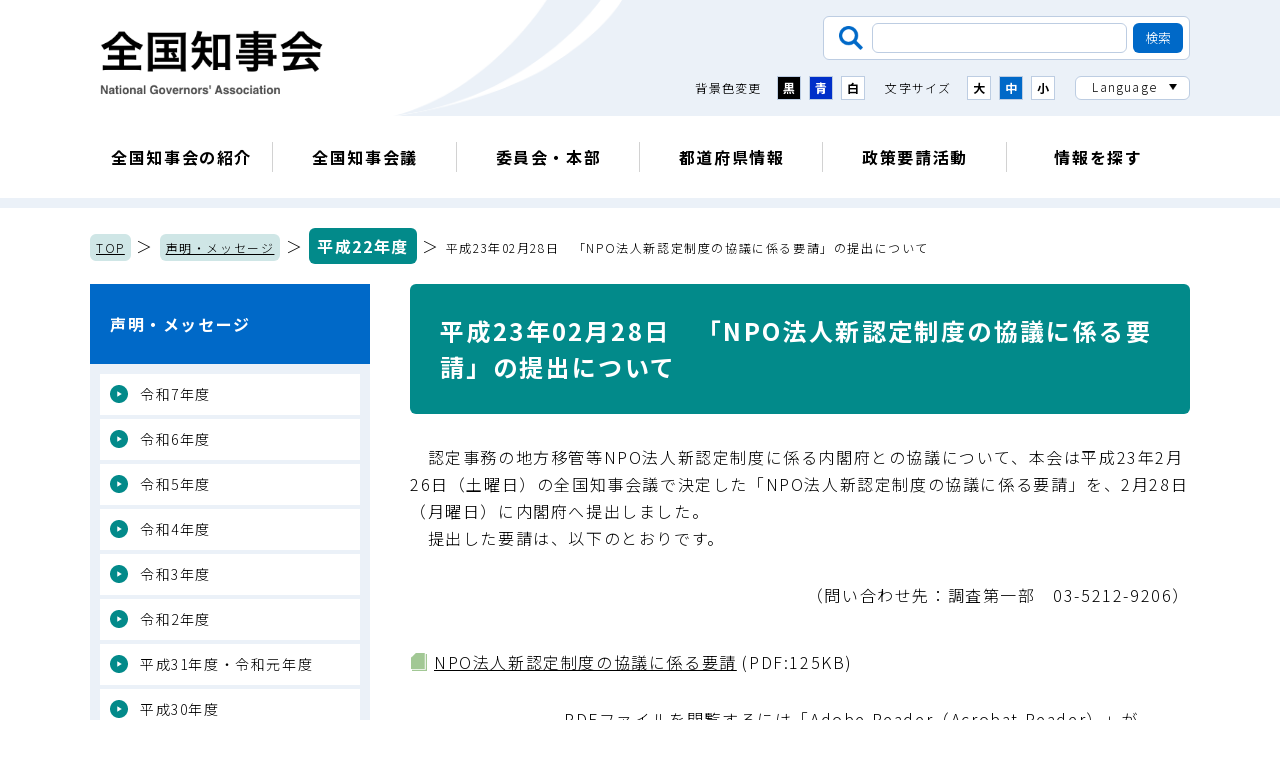

--- FILE ---
content_type: text/html; charset=UTF-8
request_url: https://www.nga.gr.jp/statement/h22/post_678.html
body_size: 18812
content:
<!doctype html>
<html lang="ja"><head>
<meta charset="utf-8">
<title>平成23年02月28日　「NPO法人新認定制度の協議に係る要請」の提出について／声明・メッセージ／全国知事会</title>
  <meta name="keywords" content="全国知事会">
  <meta name="description" content="全国知事会のホームページです。">
  <!-- Google Tag Manager -->
<script>(function(w,d,s,l,i){w[l]=w[l]||[];w[l].push({'gtm.start':
new Date().getTime(),event:'gtm.js'});var f=d.getElementsByTagName(s)[0],
j=d.createElement(s),dl=l!='dataLayer'?'&l='+l:'';j.async=true;j.src=
'https://www.googletagmanager.com/gtm.js?id='+i+dl;f.parentNode.insertBefore(j,f);
})(window,document,'script','dataLayer','GTM-PXBS6FH');</script>
<!-- End Google Tag Manager -->
<script type="text/javascript">
  var isSmartDevice = navigator.userAgent.indexOf('iPhone') > 0 || navigator.userAgent.indexOf('iPod') > 0 || navigator.userAgent.indexOf('Android') > 0;
  var isTabletDevice = navigator.platform == "iPad" || (navigator.platform == "MacIntel" && navigator.userAgent.indexOf("Safari") != -1 && navigator.userAgent.indexOf("Chrome") == -1 && navigator.userAgent.indexOf("Firefox") == -1 && navigator.standalone !== undefined)
  if(isSmartDevice){
    document.write('<meta name="viewport" content="width=device-width, initial-scale=1.0">');
  } else if(isTabletDevice) {
    document.write('<meta name="viewport" content="width=1220, user-scalable=no">');
  }
</script>
<script>
  (function() {
    var cx = '014367244877746788546:ogllndnrses'; // Insert your own Custom Search engine ID here
    var gcse = document.createElement('script'); gcse.type = 'text/javascript'; gcse.async = true;
    gcse.src = 'https://cse.google.com/cse.js?cx=' + cx;
    var s = document.getElementsByTagName('script')[0]; s.parentNode.insertBefore(gcse, s);
  })();
</script>
<!-- stylesheet -->
<!--<script type="text/javascript" async="" src="https://cse.google.com/cse.js?cx=014367244877746788546:ogllndnrses"></script>-->
<link rel="stylesheet" href="/resources/css/vendor/slick.css" media="all">
<link rel="stylesheet" href="/resources/css/main.css" media="all">
<link rel="stylesheet" href="/resources/css/print.css" media="print">
<!-- javascript -->
<script src="/resources/js/vendor/jquery.min.js"></script>
<script src="/resources/js/vendor/jquery.cookie.js"></script>
<script src="/resources/js/vendor/slick.min.js"></script>
<script src="/resources/js/vendor/filesizeadd.js"></script>
<script src="/resources/js/main.js"></script>
<!-- google fonts -->
<link rel="preconnect" href="https://fonts.googleapis.com">
<link rel="preconnect" href="https://fonts.gstatic.com" crossorigin>
<link href="https://fonts.googleapis.com/css2?family=Noto+Sans+JP:wght@300;700&family=Noto+Serif+JP:wght@300;700&display=swap" rel="stylesheet">

</head>

<body class="page-under">
  <p class="block-honbun-skip"><a href="#honbun">本文へスキップします。</a></p>
  <!-- ヘッダーここから -->
  <!-- Google Tag Manager (noscript) -->
<noscript><iframe src="https://www.googletagmanager.com/ns.html?id=GTM-PXBS6FH"
height="0" width="0" style="display:none;visibility:hidden"></iframe></noscript>
<!-- End Google Tag Manager (noscript) -->
  <header class="block-header">
    <nuv class="block-header-nav-container">
      <div class="block-header--sp-basic-container">
        <h1 class="block-header--logo"><a class="block-header--logo-anchor" href="/"><img src="/resources/images/common/logo_chijikai.png" alt="全国知事会"></a></h1>
        <p class="block-header--hamburger-open-trigger"><span class="block-header--hamburger-open-trigger-bar">&nbsp;</span><span class="block-header--hamburger-open-trigger-label">メニュー</span></p>
      </div>
      <div class="block-header--hamburger-container">
        <p class="block-header--hamburger-close-trigger"><span class="block-header--hamburger-close-trigger-bar">&nbsp;</span><span class="block-header--hamburger-close-trigger-label">閉じる</span></p>
        <div class="block-header-usability-menu">
          <div class="block-header-usability-menu--search">
            <form class="block-header-usability-menu--search-form" name="/search_form" action="/search.html" role="search">
              <input class="block-header-usability-menu--search-form-input" name="q" title="検索したい内容を入力" type="text" value="">
              <input type="hidden" name="cx" value="014367244877746788546" />
              <input class="block-header-usability-menu--search-form-button" type="submit" value="検索">
            </form>
          </div>
          <div class="block-header-usability-menu--accessibility-container">
            <div class="block-header-usability-menu--color">
              <p class="block-header-usability-menu--color-label">背景色変更</p>
              <div class="block-header-usability-menu--color-menu">
                <button class="block-header-usability-menu--color-menu-button -black">黒</button>
                <button class="block-header-usability-menu--color-menu-button -blue">青</button>
                <button class="block-header-usability-menu--color-menu-button -white">白</button>
              </div>
            </div>
            <div class="block-header-usability-menu--size">
              <p class="block-header-usability-menu--size-label">文字サイズ</p>
              <div class="block-header-usability-menu--size-menu">
                <button class="block-header-usability-menu--size-menu-button -large">大</button>
                <button class="block-header-usability-menu--size-menu-button -middle">中</button>
                <button class="block-header-usability-menu--size-menu-button -small">小</button>
              </div>
            </div>
            <div class="block-header-usability-menu--language">
              <p class="block-header-usability-menu--language-label">Language</p>
              <ul class="block-header-usability-menu--language-list">
                <li class="block-header-usability-menu--language-list-item"><a class="block-header-usability-menu--language-list-item-anchor" href="/">日本語</a></li>
                <li class="block-header-usability-menu--language-list-item"><a class="block-header-usability-menu--language-list-item-anchor" href="/english/">English</a></li>
                <li class="block-header-usability-menu--language-list-item"><a class="block-header-usability-menu--language-list-item-anchor" href="/chinese/">中文</a></li>
                <li class="block-header-usability-menu--language-list-item"><a class="block-header-usability-menu--language-list-item-anchor" href="/korean/">한국어</a></li>
              </ul>
            </div>
          </div>
        </div>
        <ul class="block-header-contents-menu">
          <li class="block-header-contents-menu--item"><a class="block-header-contents-menu--item-anchor" href="/outline/">全国知事会の紹介</a></li>
          <li class="block-header-contents-menu--item"><a class="block-header-contents-menu--item-anchor" href="/conference/">全国知事会議</a></li>
          <li class="block-header-contents-menu--item"><a class="block-header-contents-menu--item-anchor" href="/committee_pt/">委員会・本部</a></li>
          <li class="block-header-contents-menu--item"><a class="block-header-contents-menu--item-anchor" href="/pref_info/">都道府県情報</a></li>
          <li class="block-header-contents-menu--item"><a class="block-header-contents-menu--item-anchor" href="/request/">政策要請活動</a></li>
          <li class="block-header-contents-menu--item"><a class="block-header-contents-menu--item-anchor" href="/portal/">情報を探す</a></li>
        </ul>
        <p class="block-header--logo"><img src="/resources/images/common/logo_chijikai.png" alt="全国知事会"></p>
      </div>
      <ul class="block-header-contents-slide-menu">
        <li class="block-header-contents-slide-menu--item"><a class="block-header-contents-slide-menu--item-anchor" href="/outline/">全国知事会の紹介</a></li>
        <li class="block-header-contents-slide-menu--item"><a class="block-header-contents-slide-menu--item-anchor" href="/conference/">全国知事会議</a></li>
        <li class="block-header-contents-slide-menu--item"><a class="block-header-contents-slide-menu--item-anchor" href="/committee_pt/">委員会・本部</a></li>
        <li class="block-header-contents-slide-menu--item"><a class="block-header-contents-slide-menu--item-anchor" href="/pref_info/">都道府県情報</a></li>
        <li class="block-header-contents-slide-menu--item"><a class="block-header-contents-slide-menu--item-anchor" href="/request/">政策要請活動</a></li>
        <li class="block-header-contents-slide-menu--item"><a class="block-header-contents-slide-menu--item-anchor" href="/portal/">情報を探す</a></li>
      </ul>
    </nuv>
  </header>

  <!-- ヘッダーここまで -->
  
  <!-- ページ内容 ここから -->
  <p class="block-breadcrumbs"><a class="block-breadcrumbs--anchor" href="/">TOP</a> ＞ <a class="block-breadcrumbs--anchor" href="/statement/">声明・メッセージ</a> ＞ 


  <a class="block-breadcrumbs--anchor" href="/statement/h22/">平成22年度</a>

＞ <span class="block-breadcrumbs--current-page-name">平成23年02月28日　「NPO法人新認定制度の協議に係る要請」の提出について</span></p>
  
  <div class="block-two-column-container">
    <main id="honbun" class="block-main-container">
      <article class="block-article-container">
        <h1 class="block-page-title">平成23年02月28日　「NPO法人新認定制度の協議に係る要請」の提出について</h1>
                <div id="mainMod">
          <div id="mainMod_bottom">
          	<div class="inner">
	<!-- 管理側読込ファイル設定　変更禁止　ここから -->
	<!-- 管理側読込ファイル設定　変更禁止　ここまで -->
	
		<div class="wysiwygCom">
			<p>
	　認定事務の地方移管等NPO法人新認定制度に係る内閣府との協議について、本会は平成23年2月26日（土曜日）の全国知事会議で決定した「NPO法人新認定制度の協議に係る要請」を、2月28日（月曜日）に内閣府へ提出しました。<br />
	　提出した要請は、以下のとおりです。</p>
<p style="text-align: right">
	（問い合わせ先：調査第一部　03-5212-9206）</p>
		</div>
			<p>
				<a href="/item/material/files/group/3/h230228npoyouseibun.PDF" class="pdf">NPO法人新認定制度の協議に係る要請</a>
			</p>
	<!--PDFダウンロードリンクが展開されます-->
        <div class="pdfDownload">
            <dl class="clearFix">
                <dt><a href="https://www.adobe.com/jp/products/acrobat/readstep2.html"><img src="/material/template/img_sub/pdfdownload.gif" alt="「Adobe Reader（Acrobat Reader）」ダウンロード" width="112" height="33" /></a></dt>
                <dd>
                    <p>PDFファイルを閲覧するには「Adobe Reader（Acrobat Reader）」が必要です。お持ちでない方は、左記の「Adobe Reader（Acrobat Reader）」ダウンロードボタンをクリックして、ソフトウェアをダウンロードし、インストールしてください。</p>
                </dd>
            </dl>
        </div>
            </div>
          </div>
        </div>
      


      </article>
    </main>
    <aside class="block-aside-container">
    <nav class="block-category-nav">
        <p class="block-category-nav--label"><a class="block-category-nav--label-anchor" href="/statement/">声明・メッセージ</a></p>
        <ul class="block-category-nav--list">
    
          <li class="block-category-nav--list-item"><a class="block-category-nav--list-item-anchor" href="/statement/r07/">令和7年度</a></li>
    
          <li class="block-category-nav--list-item"><a class="block-category-nav--list-item-anchor" href="/statement/r06/">令和6年度</a></li>
    
          <li class="block-category-nav--list-item"><a class="block-category-nav--list-item-anchor" href="/statement/r05/">令和5年度</a></li>
    
          <li class="block-category-nav--list-item"><a class="block-category-nav--list-item-anchor" href="/statement/r04/">令和4年度</a></li>
    
          <li class="block-category-nav--list-item"><a class="block-category-nav--list-item-anchor" href="/statement/r03/">令和3年度</a></li>
    
          <li class="block-category-nav--list-item"><a class="block-category-nav--list-item-anchor" href="/statement/r02/">令和2年度</a></li>
    
          <li class="block-category-nav--list-item"><a class="block-category-nav--list-item-anchor" href="/statement/h31_r01/">平成31年度・令和元年度</a></li>
    
          <li class="block-category-nav--list-item"><a class="block-category-nav--list-item-anchor" href="/statement/h30/">平成30年度</a></li>
    
          <li class="block-category-nav--list-item"><a class="block-category-nav--list-item-anchor" href="/statement/h29/">平成29年度</a></li>
    
          <li class="block-category-nav--list-item"><a class="block-category-nav--list-item-anchor" href="/statement/h28/">平成28年度</a></li>
    
          <li class="block-category-nav--list-item"><a class="block-category-nav--list-item-anchor" href="/statement/h27/">平成27年度</a></li>
    
          <li class="block-category-nav--list-item"><a class="block-category-nav--list-item-anchor" href="/statement/h26/">平成26年度</a></li>
    
          <li class="block-category-nav--list-item"><a class="block-category-nav--list-item-anchor" href="/statement/h25/">平成25年度</a></li>
    
          <li class="block-category-nav--list-item"><a class="block-category-nav--list-item-anchor" href="/statement/h24/">平成24年度</a></li>
    
          <li class="block-category-nav--list-item"><a class="block-category-nav--list-item-anchor" href="/statement/h23/">平成23年度</a></li>
    
          <li class="block-category-nav--list-item -current"><a class="block-category-nav--list-item-anchor" href="/statement/h22/">平成22年度</a></li>
    
          <li class="block-category-nav--list-item"><a class="block-category-nav--list-item-anchor" href="/statement/h21/">平成21年度</a></li>
    
          <li class="block-category-nav--list-item"><a class="block-category-nav--list-item-anchor" href="/statement/h20/">平成20年度</a></li>
    
          <li class="block-category-nav--list-item"><a class="block-category-nav--list-item-anchor" href="/statement/h19/">平成19年度</a></li>
    
          <li class="block-category-nav--list-item"><a class="block-category-nav--list-item-anchor" href="/statement/h18/">平成18年度</a></li>
    
          <li class="block-category-nav--list-item"><a class="block-category-nav--list-item-anchor" href="/statement/h17/">平成17年度</a></li>
    
          <li class="block-category-nav--list-item"><a class="block-category-nav--list-item-anchor" href="/statement/h16/">平成16年度</a></li>
    
          <li class="block-category-nav--list-item"><a class="block-category-nav--list-item-anchor" href="/statement/h15/">平成15年度</a></li>
    
          <li class="block-category-nav--list-item"><a class="block-category-nav--list-item-anchor" href="/statement/h14/">平成14年度</a></li>
    
          <li class="block-category-nav--list-item"><a class="block-category-nav--list-item-anchor" href="/statement/h13/">平成13年度</a></li>
    
          <li class="block-category-nav--list-item"><a class="block-category-nav--list-item-anchor" href="/statement/h12/">平成12年度</a></li>
    
          <li class="block-category-nav--list-item"><a class="block-category-nav--list-item-anchor" href="/statement/h11/">平成11年度</a></li>
    
          <li class="block-category-nav--list-item"><a class="block-category-nav--list-item-anchor" href="/statement/h10/">平成10年度</a></li>
    
        </ul>
      </nav>









    </aside>  </div>
  <!-- ページ内容 ここまで -->
  
  <!-- フッターここまで -->
  <footer class="block-footer">
    <ul class="block-footer-recommend-menu">
      <li class="block-footer-recommend-menu--item -chijifile"><a class="block-footer-recommend-menu--item-anchor" href="/pref_info/chijifile/"><span class="block-footer-recommend-menu--item-text">知事のデータ</span></a></li>
      <li class="block-footer-recommend-menu--item -portal"><a class="block-footer-recommend-menu--item-anchor" href="/portal/"><span class="block-footer-recommend-menu--item-text">情報検索ポータル</span></a></li>
      <li class="block-footer-recommend-menu--item -request"><a class="block-footer-recommend-menu--item-anchor" href="/request/"><span class="block-footer-recommend-menu--item-text">政策要請活動</span></a></li>
      <li class="block-footer-recommend-menu--item -prefinfo"><a class="block-footer-recommend-menu--item-anchor" href="/pref_info/"><span class="block-footer-recommend-menu--item-text">都道府県情報</span></a></li>
    </ul>
    <p class="block-footer-page-top-scroll"><button class="block-footer-page-top-scroll--button">ページ上部へ戻る</button></p>
    <div class="block-footer-container">
      <ul class="block-footer--guide">
        <li class="block-footer--guide-item"><a class="block-footer--guide-item-anchor" href="/sitemap.html">サイトマップ</a></li>
        <li class="block-footer--guide-item"><a class="block-footer--guide-item-anchor" href="/annai.html">組織案内</a></li>
        <li class="block-footer--guide-item"><a class="block-footer--guide-item-anchor" href="/policy.html">ウェブサイトの運営方針</a></li>
        <li class="block-footer--guide-item"><a class="block-footer--guide-item-anchor" href="/link.html">関連リンク集</a></li>
        <li class="block-footer--guide-item"><a class="block-footer--guide-item-anchor" href="/access.html">アクセス</a></li>
      </ul>
      <div class="block-footer--information">
        <p class="block-footer--information-name">全国知事会　National Governors' Association</p>
        <p class="block-footer--information-address"><span class="block-footer--information-address-code">〒102-0093</span><span class="block-footer--information-address-place">東京都千代田区平河町2丁目6番3号　都道府県会館6階</span><span class="block-footer--information-address-number">TEL：03-5212-9127　FAX：03-5212-9129</span></p>
      </div>
      <p class="block-footer--copyright">Copyright © National Governors' Association</p>
    </div>
  </footer>
  <!-- フッターここから -->
</body>
</html>


--- FILE ---
content_type: text/css
request_url: https://www.nga.gr.jp/resources/css/main.css
body_size: 373972
content:
@charset "UTF-8";
/* Box sizing rules */
/* Box sizingの定義 */
*,
*::before,
*::after {
  box-sizing: border-box;
}

/* Remove default padding */
/* デフォルトのpaddingを削除 */
ul,
ol {
  list-style: none;
  padding: 0;
}

/* Remove default margin */
/* デフォルトのmarginを削除 */
body,
h1,
h2,
h3,
h4,
h5,
p,
ul,
ol,
li,
figure,
figcaption,
blockquote,
dl,
dd,
table,
th,
td {
  margin: 0;
  font-weight: normal;
  letter-spacing: 0.1em;
}

/* Set core body defaults */
/* bodyのデフォルトを定義 */
body {
  min-height: 100vh;
  scroll-behavior: smooth;
  text-rendering: optimizeSpeed;
}

/* Remove list styles on ul, ol elements with a class attribute */
/* class属性を持つul、ol要素のリストスタイルを削除 */
ul[class],
ol[class] {
  list-style: none;
  padding: 0;
}

/* A elements that don't have a class get default styles */
/* classを持たない要素はデフォルトのスタイルを取得 */
a:not([class]) {
  text-decoration-skip-ink: auto;
}

/* Make images easier to work with */
/* img要素の扱いを簡単にする */
img {
  max-width: 100%;
  display: block;
}

/* Inherit fonts for inputs and buttons */
/* inputやbuttonなどのフォントは継承を定義 */
input,
button,
textarea,
select {
  background: none;
  border: none;
  border-radius: 0;
  font: inherit;
  margin: 0;
  padding: 0;
  -moz-appearance: textfield;
  -webkit-appearance: none;
}
input::-webkit-inner-spin-button,
button::-webkit-inner-spin-button,
textarea::-webkit-inner-spin-button,
select::-webkit-inner-spin-button {
  -webkit-appearance: none;
  margin: 0;
}

fieldset {
  background: none;
  border: none;
  border-radius: 0;
  margin: 0;
  padding: 0;
}

table {
  border-collapse: collapse;
}

/* Remove all animations and transitions for people that prefer not to see them */
/* 見たくない人用に、すべてのアニメーションとトランジションを削除 */
@media (prefers-reduced-motion: reduce) {
  * {
    animation-duration: 0.01ms !important;
    animation-iteration-count: 1 !important;
    transition-duration: 0.01ms !important;
    scroll-behavior: auto !important;
  }
}
header.block-header {
  /* Permalink - use to edit and share this gradient: https://colorzilla.com/gradient-editor/#ffffff+50,ebf1f8+50 */
  background: #ffffff; /* Old browsers */
  background: -moz-linear-gradient(left, #ffffff 40%, #ebf1f8 40%); /* FF3.6-15 */
  background: -webkit-linear-gradient(left, #ffffff 40%, #ebf1f8 40%); /* Chrome10-25,Safari5.1-6 */
  background: linear-gradient(to right, #ffffff 40%, #ebf1f8 40%); /* W3C, IE10+, FF16+, Chrome26+, Opera12+, Safari7+ */
  filter: progid:DXImageTransform.Microsoft.gradient( startColorstr="#ffffff", endColorstr="#ebf1f8",GradientType=1 ); /* IE6-9 */
  position: sticky;
  top: 0;
  width: 100%;
  z-index: 100;
}
@media screen and (min-width: 769px) {
  header.block-header {
    border-bottom: 10px solid #ebf1f8;
  }
}
@media screen and (min-width: 769px) {
  header.block-header .block-header--logo {
    max-width: 224px;
    left: calc(50% - 540px);
    position: absolute;
    top: 30px;
    width: 30%;
  }
}
@media screen and (max-width: 1100px) {
  header.block-header .block-header--logo {
    left: 10px;
  }
}
@media screen and (max-width: 768px) {
  header.block-header .block-header--logo {
    width: 226px;
  }
}
@media screen and (max-width: 768px) {
  header.block-header .block-header--sp-basic-container {
    background-image: url("../images/common/bg_header.png");
    background-position: right 60px center;
    background-repeat: no-repeat;
    background-size: auto 100%;
    display: flex;
    justify-content: space-between;
    padding: 16px;
    position: relative;
  }
}
@media screen and (min-width: 769px) {
  header.block-header .block-header--hamburger-open-trigger {
    display: none;
  }
}
@media screen and (max-width: 768px) {
  header.block-header .block-header--hamburger-open-trigger {
    background-color: #0069c8;
    min-width: 60px;
    min-height: 60px;
    text-align: center;
    padding: 10px 6px;
  }
}
header.block-header .block-header--hamburger-open-trigger-bar {
  border-bottom: 4px solid;
  border-top: 4px solid;
  color: #ffffff;
  display: block;
  font-size: 0;
  height: 26px;
  margin: 0 auto 7px;
  padding: 7px 0;
  position: relative;
  width: 30px;
}
header.block-header .block-header--hamburger-open-trigger-bar::before {
  background-color: #ffffff;
  content: "";
  display: block;
  height: 4px;
  width: 100%;
}
header.block-header .block-header--hamburger-open-trigger-label {
  color: #ffffff;
  display: block;
  font-size: 62.5%;
  line-height: 1;
}
@media screen and (min-width: 769px) {
  header.block-header .block-header--hamburger-close-trigger {
    display: none;
  }
}
@media screen and (max-width: 768px) {
  header.block-header .block-header--hamburger-close-trigger {
    background-color: #0069c8;
    border: 15px solid #ffffff;
    right: 0;
    min-width: 90px;
    min-height: 90px;
    padding: 10px 6px;
    position: absolute;
    text-align: center;
    top: 1px;
    z-index: 1;
  }
}
header.block-header .block-header--hamburger-close-trigger-bar {
  display: block;
  font-size: 0;
  height: 26px;
  margin: 0 auto 7px;
  padding: 7px 0;
  position: relative;
  width: 30px;
}
header.block-header .block-header--hamburger-close-trigger-bar::before {
  background-color: #ffffff;
  content: "";
  display: block;
  height: 4px;
  position: absolute;
  transform: rotate(-45deg);
  top: calc(50% - 2px);
  width: 100%;
}
header.block-header .block-header--hamburger-close-trigger-bar::after {
  background-color: #ffffff;
  content: "";
  display: block;
  height: 4px;
  position: absolute;
  transform: rotate(45deg);
  top: calc(50% - 2px);
  width: 100%;
}
header.block-header .block-header--hamburger-close-trigger-label {
  color: #ffffff;
  display: block;
  font-size: 62.5%;
  line-height: 1;
}
@media screen and (max-width: 768px) {
  header.block-header .block-header--hamburger-container {
    background-color: #ffffff;
    display: flex;
    flex-wrap: wrap;
    height: 100vh;
    left: 0;
    overflow: scroll;
    padding: 60px 0 0;
    position: absolute;
    top: 0;
    width: 100%;
    z-index: 100;
    opacity: 0;
    transform: translateY(-40px);
    transition: 0.4s;
  }
}
header.block-header .block-header--hamburger-container.-open {
  opacity: 1;
  transform: translateY(0);
}
@media screen and (min-width: 769px) {
  header.block-header .block-header--hamburger-container > .block-header--logo {
    display: none;
  }
}
@media screen and (max-width: 768px) {
  header.block-header .block-header--hamburger-container > .block-header--logo {
    margin: 0 auto 120px;
    order: 3;
    width: 220px;
  }
}
header.block-header .block-header-nav-container {
  display: block;
}
header.block-header .block-header-usability-menu {
  display: flex;
  flex-wrap: wrap;
}
@media screen and (min-width: 769px) {
  header.block-header .block-header-usability-menu {
    background-image: url("../images/common/bg_header.png");
    background-position: left center;
    background-repeat: no-repeat;
    background-size: auto 100%;
    justify-content: flex-end;
    margin: 0 auto;
    max-width: 1100px;
    padding-bottom: 8px;
    padding-left: 30%;
    padding-top: 16px;
  }
}
@media screen and (max-width: 768px) {
  header.block-header .block-header-usability-menu {
    background-color: #ebf1f8;
    margin-bottom: 30px;
    order: 2;
    padding: 30px;
    width: 100%;
  }
}
@media screen and (min-width: 769px) {
  header.block-header .block-header-usability-menu--search {
    margin-bottom: 8px;
  }
}
@media screen and (max-width: 768px) {
  header.block-header .block-header-usability-menu--search {
    order: 2;
    width: 100%;
  }
}
header.block-header .block-header-usability-menu--search-form {
  background-color: #ffffff;
  border: 1px solid #bdcde2;
  border-radius: 6px;
  display: flex;
  padding: 6px 6px 6px 12px;
}
@media screen and (max-width: 768px) {
  header.block-header .block-header-usability-menu--search-form {
    justify-content: space-between;
    width: 100%;
  }
}
header.block-header .block-header-usability-menu--search-form::before {
  background-image: url("../images/common/icon_search_blue.png");
  background-position: center;
  background-repeat: no-repeat;
  background-size: 24px auto;
  display: block;
  content: "";
  height: 30px;
  margin-right: 6px;
  width: 30px;
}
@media screen and (max-width: 768px) {
  header.block-header .block-header-usability-menu--search-form::before {
    min-width: 30px;
  }
}
header.block-header .block-header-usability-menu--search-form-input {
  border: 1px solid #bdcde2;
  border-radius: 6px;
  font-size: 81.25%;
  line-height: 1;
  margin-right: 6px;
  padding: 0.2em 0.5em;
  position: relative;
}
@media screen and (min-width: 769px) {
  header.block-header .block-header-usability-menu--search-form-input {
    width: 255px;
  }
}
@media screen and (max-width: 768px) {
  header.block-header .block-header-usability-menu--search-form-input {
    width: 100%;
  }
}
header.block-header .block-header-usability-menu--search-form-button {
  background-color: #0069c8;
  border-radius: 6px;
  color: #ffffff;
  cursor: pointer;
  font-size: 81.25%;
  line-height: 30px;
  padding: 0 12px;
  text-align: center;
}
header.block-header .block-header-usability-menu--accessibility-container {
  width: 100%;
}
@media screen and (min-width: 769px) {
  header.block-header .block-header-usability-menu--accessibility-container {
    display: flex;
    flex-wrap: wrap;
    justify-content: flex-end;
  }
}
@media screen and (max-width: 768px) {
  header.block-header .block-header-usability-menu--accessibility-container {
    order: 1;
    text-align: center;
  }
}
header.block-header .block-header-usability-menu--color {
  align-items: center;
  display: flex;
  font-size: 75%;
}
@media screen and (min-width: 769px) {
  header.block-header .block-header-usability-menu--color {
    margin: 8px 0;
  }
}
@media screen and (max-width: 768px) {
  header.block-header .block-header-usability-menu--color {
    justify-content: center;
    margin-bottom: 20px;
  }
}
header.block-header .block-header-usability-menu--color-label {
  line-height: 1;
  margin-right: 16px;
}
header.block-header .block-header-usability-menu--color-menu {
  display: flex;
}
header.block-header .block-header-usability-menu--color-menu-button {
  align-items: center;
  border: 1px solid #bdcde2;
  cursor: pointer;
  display: flex;
  font-weight: 700;
  justify-content: center;
  line-height: 1;
  padding: 4px;
}
@media screen and (min-width: 769px) {
  header.block-header .block-header-usability-menu--color-menu-button {
    min-height: 24px;
    min-width: 24px;
  }
}
@media screen and (max-width: 768px) {
  header.block-header .block-header-usability-menu--color-menu-button {
    min-height: 30px;
    min-width: 30px;
  }
}
header.block-header .block-header-usability-menu--color-menu-button:not(:last-child) {
  margin-right: 8px;
}
header.block-header .block-header-usability-menu--color-menu-button.-black {
  background-color: #000000;
  color: #ffffff;
}
header.block-header .block-header-usability-menu--color-menu-button.-blue {
  background-color: #002fc9;
  color: #ffffff;
}
header.block-header .block-header-usability-menu--color-menu-button.-white {
  background-color: #ffffff;
}
header.block-header .block-header-usability-menu--size {
  align-items: center;
  display: flex;
  font-size: 75%;
}
@media screen and (min-width: 769px) {
  header.block-header .block-header-usability-menu--size {
    margin: 8px 0;
    margin-left: 20px;
  }
}
@media screen and (max-width: 768px) {
  header.block-header .block-header-usability-menu--size {
    justify-content: center;
    margin-bottom: 20px;
  }
}
header.block-header .block-header-usability-menu--size-label {
  line-height: 1;
  margin-right: 16px;
}
header.block-header .block-header-usability-menu--size-menu {
  display: flex;
}
header.block-header .block-header-usability-menu--size-menu-button {
  align-items: center;
  background-color: #ffffff;
  border: 1px solid #bdcde2;
  cursor: pointer;
  display: flex;
  font-weight: 700;
  justify-content: center;
  line-height: 1;
  padding: 4px;
}
@media screen and (min-width: 769px) {
  header.block-header .block-header-usability-menu--size-menu-button {
    min-height: 24px;
    min-width: 24px;
  }
}
@media screen and (max-width: 768px) {
  header.block-header .block-header-usability-menu--size-menu-button {
    min-height: 30px;
    min-width: 30px;
  }
}
header.block-header .block-header-usability-menu--size-menu-button:not(:last-child) {
  margin-right: 8px;
}
header.block-header .block-header-usability-menu--size-menu-button.-current {
  background-color: #0069c8;
  color: #ffffff;
}
header.block-header .block-header-usability-menu--language {
  background-color: #ffffff;
  border: 1px solid #bdcde2;
  border-radius: 6px;
  cursor: pointer;
  font-size: 75%;
  position: relative;
}
@media screen and (min-width: 769px) {
  header.block-header .block-header-usability-menu--language {
    margin: 8px 0;
    margin-left: 20px;
    min-height: 24px;
  }
}
@media screen and (max-width: 768px) {
  header.block-header .block-header-usability-menu--language {
    display: inline-block;
    margin-bottom: 20px;
    min-height: 32px;
    overflow: hidden;
  }
}
@media screen and (min-width: 769px) {
  header.block-header .block-header-usability-menu--language.-open {
    border-bottom: 0;
    border-radius: 6px 6px 0 0;
  }
}
header.block-header .block-header-usability-menu--language.-open .block-header-usability-menu--language-label {
  background-image: url("../images/common/arrow_up_black.png");
}
header.block-header .block-header-usability-menu--language-label {
  background-image: url("../images/common/arrow_down_black.png");
  background-position: right 12px center;
  background-repeat: no-repeat;
  background-size: 8px auto;
  padding: 0 32px 0 16px;
}
header.block-header .block-header-usability-menu--language-list {
  display: none;
  overflow: hidden;
}
@media screen and (min-width: 769px) {
  header.block-header .block-header-usability-menu--language-list {
    border: 1px solid #bdcde2;
    border-top: none;
    border-radius: 0 0 6px 6px;
    left: -1px;
    position: absolute;
    width: calc(100% + 2px);
    z-index: 1;
  }
}
@media screen and (max-width: 768px) {
  header.block-header .block-header-usability-menu--language-list {
    border: none;
    width: 100%;
  }
}
header.block-header .block-header-usability-menu--language-list-item-anchor {
  background-color: #ffffff;
  color: #000000;
  display: block;
  padding: 0 16px;
  text-decoration: none;
  width: 100%;
}
header.block-header .block-header-usability-menu--language-list-item-anchor:hover {
  background-color: #0069c8;
  color: #ffffff;
}
@media screen and (min-width: 769px) {
  header.block-header .block-header-contents-menu {
    background-color: #ffffff;
    display: flex;
    justify-content: center;
    padding: 16px 0;
  }
}
@media screen and (max-width: 768px) {
  header.block-header .block-header-contents-menu {
    margin-bottom: 30px;
    order: 1;
    padding: 0 60px;
    width: 100%;
  }
}
header.block-header .block-header-contents-menu--item {
  position: relative;
}
@media screen and (min-width: 769px) {
  header.block-header .block-header-contents-menu--item {
    max-width: 183.3333333333px;
    padding: 0 10px;
    width: 16.6666666667%;
  }
}
@media screen and (max-width: 768px) {
  header.block-header .block-header-contents-menu--item {
    border-bottom: 1px solid #b4b4b4;
    width: 100%;
  }
}
@media screen and (max-width: 768px) {
  header.block-header .block-header-contents-menu--item:first-child {
    border-top: 1px solid #b4b4b4;
  }
}
@media screen and (min-width: 769px) {
  header.block-header .block-header-contents-menu--item:not(:last-child)::after {
    background-color: #d2d2d2;
    content: "";
    display: block;
    height: 30px;
    right: 0;
    position: absolute;
    top: calc(50% - 15px);
    width: 1px;
  }
}
@media screen and (min-width: 769px) {
  header.block-header .block-header-contents-menu--item.-current .block-header-contents-menu--item-anchor {
    background-color: #0069c8;
    color: #ffffff;
  }
}
header.block-header .block-header-contents-menu--item-anchor {
  align-items: center;
  display: flex;
  color: #000000;
  font-weight: 700;
  line-height: 1.3;
  text-align: center;
  text-decoration: none;
  width: 100%;
}
@media screen and (min-width: 769px) {
  header.block-header .block-header-contents-menu--item-anchor {
    justify-content: center;
    min-height: 50px;
  }
}
@media screen and (max-width: 768px) {
  header.block-header .block-header-contents-menu--item-anchor {
    min-height: 70px;
  }
}
@media screen and (min-width: 769px) {
  header.block-header .block-header-contents-menu--item-anchor:hover {
    background-color: #0069c8;
    color: #ffffff;
  }
}
header.block-header .block-header-contents-slide-menu {
  background-color: #ffffff;
  display: flex;
  justify-content: center;
  padding: 12px 30px;
}
@media screen and (min-width: 769px) {
  header.block-header .block-header-contents-slide-menu {
    display: none;
  }
}
header.block-header .block-header-contents-slide-menu .js-slick--dots {
  bottom: 0;
  display: flex;
  font-size: 0;
  position: absolute;
}
header.block-header .block-header-contents-slide-menu .js-slick--arrow {
  padding-left: 1.5em;
  position: relative;
  font-size: 0;
  height: 18px;
  padding: 0;
  position: absolute;
  width: 18px;
  top: calc(50% - 9px);
}
header.block-header .block-header-contents-slide-menu .js-slick--arrow::before {
  background-image: url("data:image/svg+xml;charset=utf8,%3Csvg xmlns='http://www.w3.org/2000/svg' viewBox='0 0 100 100'%3E%3Cpath fill='%23028a8a' d='m50,0C22.39,0,0,22.39,0,50s22.39,50,50,50,50-22.39,50-50S77.61,0,50,0Zm-9.5,65v-30l25,15-25,15Z'/%3E%3C/svg%3E");
  background-position: center;
  background-repeat: no-repeat;
  background-size: contain;
  content: "";
  display: block;
  height: 1.5em;
  left: 0;
  top: 0;
  position: absolute;
}
@media screen and (min-width: 769px) {
  header.block-header .block-header-contents-slide-menu .js-slick--arrow::before {
    width: 18px;
  }
}
@media screen and (max-width: 768px) {
  header.block-header .block-header-contents-slide-menu .js-slick--arrow::before {
    width: 16px;
  }
}
header.block-header .block-header-contents-slide-menu .js-slick--arrow::before {
  background-image: url("data:image/svg+xml;charset=utf8,%3Csvg xmlns='http://www.w3.org/2000/svg' viewBox='0 0 100 100'%3E%3Cpath fill='%236d8db1' d='m50,0C22.39,0,0,22.39,0,50s22.39,50,50,50,50-22.39,50-50S77.61,0,50,0Zm-9.5,65v-30l25,15-25,15Z'/%3E%3C/svg%3E");
}
header.block-header .block-header-contents-slide-menu .js-slick--arrow::before {
  height: 18px;
  width: 18px;
}
header.block-header .block-header-contents-slide-menu .js-slick--prev {
  left: 10px;
  transform: rotate(180deg);
}
header.block-header .block-header-contents-slide-menu .js-slick--next {
  right: 10px;
}
header.block-header .block-header-contents-slide-menu--item {
  padding: 0 10px;
  position: relative;
}
header.block-header .block-header-contents-slide-menu--item:not(:last-child)::after {
  background-color: #d2d2d2;
  content: "";
  display: block;
  height: 30px;
  right: 0;
  position: absolute;
  top: calc(50% - 15px);
  width: 1px;
}
header.block-header .block-header-contents-slide-menu--item.-current .block-header-contents-slide-menu--item-anchor {
  background-color: #0069c8;
  color: #ffffff;
}
header.block-header .block-header-contents-slide-menu--item-anchor {
  align-items: center;
  display: flex;
  color: #000000;
  font-size: 87.5%;
  font-weight: 700;
  justify-content: center;
  line-height: 1.3;
  min-height: 30px;
  padding: 0.5em;
  text-decoration: none;
  text-align: center;
  width: 100%;
}

@media screen and (min-width: 769px) {
  footer.block-footer {
    margin-top: 80px;
  }
}
@media screen and (max-width: 768px) {
  footer.block-footer {
    margin-top: 40px;
  }
}
footer.block-footer .block-footer--guide {
  display: flex;
  flex-wrap: wrap;
  justify-content: space-between;
}
@media screen and (min-width: 769px) {
  footer.block-footer .block-footer--guide {
    order: 2;
    max-width: 460px;
    width: 42%;
  }
}
@media screen and (max-width: 768px) {
  footer.block-footer .block-footer--guide {
    margin: 0 auto 40px;
    width: calc(100% - 60px);
  }
}
@media screen and (min-width: 769px) {
  footer.block-footer .block-footer--guide-item {
    width: calc(50% - 10px);
  }
}
footer.block-footer .block-footer--guide-item:not(:nth-last-child(-n+2)) {
  margin-bottom: 0.5em;
}
@media screen and (max-width: 768px) {
  footer.block-footer .block-footer--guide-item:nth-child(2n+1) {
    width: 60%;
  }
}
@media screen and (max-width: 768px) {
  footer.block-footer .block-footer--guide-item:nth-child(2n) {
    width: calc(40% - 10px);
  }
}
footer.block-footer .block-footer--guide-item-anchor {
  padding-left: 1.5em;
  position: relative;
  color: #000000;
  text-decoration: none;
}
footer.block-footer .block-footer--guide-item-anchor::before {
  background-image: url("data:image/svg+xml;charset=utf8,%3Csvg xmlns='http://www.w3.org/2000/svg' viewBox='0 0 100 100'%3E%3Cpath fill='%23028a8a' d='m50,0C22.39,0,0,22.39,0,50s22.39,50,50,50,50-22.39,50-50S77.61,0,50,0Zm-9.5,65v-30l25,15-25,15Z'/%3E%3C/svg%3E");
  background-position: center;
  background-repeat: no-repeat;
  background-size: contain;
  content: "";
  display: block;
  height: 1.5em;
  left: 0;
  top: 0;
  position: absolute;
}
@media screen and (min-width: 769px) {
  footer.block-footer .block-footer--guide-item-anchor::before {
    width: 18px;
  }
}
@media screen and (max-width: 768px) {
  footer.block-footer .block-footer--guide-item-anchor::before {
    width: 16px;
  }
}
footer.block-footer .block-footer--guide-item-anchor::before {
  background-image: url("data:image/svg+xml;charset=utf8,%3Csvg xmlns='http://www.w3.org/2000/svg' viewBox='0 0 100 100'%3E%3Cpath fill='%238c9aac' d='m50,0C22.39,0,0,22.39,0,50s22.39,50,50,50,50-22.39,50-50S77.61,0,50,0Zm-9.5,65v-30l25,15-25,15Z'/%3E%3C/svg%3E");
}
@media screen and (min-width: 769px) {
  footer.block-footer .block-footer--guide-item-anchor {
    padding-left: 1.5em;
  }
}
@media screen and (max-width: 768px) {
  footer.block-footer .block-footer--guide-item-anchor {
    font-size: 75%;
  }
}
@media screen and (min-width: 769px) {
  footer.block-footer .block-footer--information {
    order: 1;
    margin-right: 20px;
    max-width: 620px;
    width: calc(58% - 20px);
  }
}
@media screen and (max-width: 768px) {
  footer.block-footer .block-footer--information {
    margin: 0 auto;
    width: calc(100% - 60px);
  }
}
footer.block-footer .block-footer--information-name {
  font-weight: 700;
  margin-bottom: 20px;
}
@media screen and (min-width: 769px) {
  footer.block-footer .block-footer--information-name {
    font-size: 112.5%;
  }
}
@media screen and (max-width: 768px) {
  footer.block-footer .block-footer--information-name {
    font-size: 75%;
  }
}
footer.block-footer .block-footer--information-address {
  line-height: 1.5;
}
@media screen and (max-width: 768px) {
  footer.block-footer .block-footer--information-address {
    font-size: 75%;
  }
}
@media screen and (min-width: 769px) {
  footer.block-footer .block-footer--information-address-code {
    display: inline-block;
    margin-right: 1em;
  }
}
@media screen and (max-width: 768px) {
  footer.block-footer .block-footer--information-address-code {
    display: block;
  }
}
@media screen and (min-width: 769px) {
  footer.block-footer .block-footer--information-address-place {
    display: inline-block;
  }
}
@media screen and (max-width: 768px) {
  footer.block-footer .block-footer--information-address-place {
    display: block;
  }
}
footer.block-footer .block-footer--information-address-number {
  display: block;
}
footer.block-footer .block-footer--copyright {
  background-color: #0069c8;
  color: #ffffff;
  font-size: 87.5%;
  line-height: 1;
  margin-top: 40px;
  text-align: center;
  order: 3;
  padding: 20px 0;
  width: 100%;
}
@media screen and (min-width: 769px) {
  footer.block-footer .block-footer--copyright {
    font-size: 87.5%;
  }
}
@media screen and (max-width: 768px) {
  footer.block-footer .block-footer--copyright {
    font-size: 62.5%;
  }
}
footer.block-footer .block-footer-container {
  align-items: center;
  background-color: #ebf1f8;
  display: flex;
  flex-wrap: wrap;
  justify-content: center;
}
@media screen and (min-width: 769px) {
  footer.block-footer .block-footer-container {
    padding-top: 40px;
  }
}
@media screen and (max-width: 768px) {
  footer.block-footer .block-footer-container {
    padding-top: 30px;
  }
}
footer.block-footer .block-footer-recommend-menu {
  display: flex;
}
@media screen and (min-width: 769px) {
  footer.block-footer .block-footer-recommend-menu {
    margin: 0 auto 60px;
    max-width: 1100px;
  }
}
@media screen and (max-width: 768px) {
  footer.block-footer .block-footer-recommend-menu {
    flex-wrap: wrap;
    margin: 0 auto 40px;
    width: calc(100% - 40px);
  }
}
@media screen and (min-width: 769px) {
  footer.block-footer .block-footer-recommend-menu--item {
    width: calc((100% - 60px) / 4);
  }
}
@media screen and (max-width: 768px) {
  footer.block-footer .block-footer-recommend-menu--item {
    width: calc((100% - 14px) / 2);
  }
}
@media screen and (min-width: 769px) {
  footer.block-footer .block-footer-recommend-menu--item:not(:last-child) {
    margin-right: 20px;
  }
}
@media screen and (max-width: 768px) {
  footer.block-footer .block-footer-recommend-menu--item:nth-child(2n-1) {
    margin-right: 14px;
  }
}
@media screen and (max-width: 768px) {
  footer.block-footer .block-footer-recommend-menu--item:not(:nth-last-child(-n+2)) {
    margin-bottom: 14px;
  }
}
footer.block-footer .block-footer-recommend-menu--item.-chijifile .block-footer-recommend-menu--item-anchor::before {
  background-image: url("../images/common/icon_chijifile.png");
}
footer.block-footer .block-footer-recommend-menu--item.-portal .block-footer-recommend-menu--item-anchor::before {
  background-image: url("../images/common/icon_search_white.png");
}
@media screen and (min-width: 769px) {
  footer.block-footer .block-footer-recommend-menu--item.-portal .block-footer-recommend-menu--item-anchor::before {
    background-size: 36px;
  }
}
@media screen and (max-width: 768px) {
  footer.block-footer .block-footer-recommend-menu--item.-portal .block-footer-recommend-menu--item-anchor::before {
    background-size: 24px;
  }
}
footer.block-footer .block-footer-recommend-menu--item.-request .block-footer-recommend-menu--item-anchor::before {
  background-image: url("../images/common/icon_request.png");
}
footer.block-footer .block-footer-recommend-menu--item.-prefinfo .block-footer-recommend-menu--item-anchor::before {
  background-image: url("../images/common/icon_prefinfo.png");
}
footer.block-footer .block-footer-recommend-menu--item-anchor {
  align-items: center;
  background-color: #0069c8;
  border-radius: 6px;
  color: #ffffff;
  display: flex;
  overflow: hidden;
  padding: 10px;
  position: relative;
  text-decoration: none;
  width: 100%;
}
@media screen and (min-width: 769px) {
  footer.block-footer .block-footer-recommend-menu--item-anchor {
    min-height: 100px;
  }
}
footer.block-footer .block-footer-recommend-menu--item-anchor::before {
  background-position: center;
  background-repeat: no-repeat;
  background-size: contain;
  content: "";
  display: block;
  margin-right: 10px;
}
@media screen and (min-width: 769px) {
  footer.block-footer .block-footer-recommend-menu--item-anchor::before {
    height: 48px;
    width: 48px;
  }
}
@media screen and (max-width: 768px) {
  footer.block-footer .block-footer-recommend-menu--item-anchor::before {
    height: 36px;
    width: 36px;
  }
}
footer.block-footer .block-footer-recommend-menu--item-text {
  padding-left: 1.5em;
  position: relative;
  line-height: 1.5;
  padding: 0;
  padding-right: 2em;
  position: relative;
}
footer.block-footer .block-footer-recommend-menu--item-text::before {
  background-image: url("data:image/svg+xml;charset=utf8,%3Csvg xmlns='http://www.w3.org/2000/svg' viewBox='0 0 100 100'%3E%3Cpath fill='%23028a8a' d='m50,0C22.39,0,0,22.39,0,50s22.39,50,50,50,50-22.39,50-50S77.61,0,50,0Zm-9.5,65v-30l25,15-25,15Z'/%3E%3C/svg%3E");
  background-position: center;
  background-repeat: no-repeat;
  background-size: contain;
  content: "";
  display: block;
  height: 1.5em;
  left: 0;
  top: 0;
  position: absolute;
}
@media screen and (min-width: 769px) {
  footer.block-footer .block-footer-recommend-menu--item-text::before {
    width: 18px;
  }
}
@media screen and (max-width: 768px) {
  footer.block-footer .block-footer-recommend-menu--item-text::before {
    width: 16px;
  }
}
footer.block-footer .block-footer-recommend-menu--item-text::before {
  background-image: url("data:image/svg+xml;charset=utf8,%3Csvg xmlns='http://www.w3.org/2000/svg' viewBox='0 0 100 100'%3E%3Cpath fill='%23ffffff' d='m50,0C22.39,0,0,22.39,0,50s22.39,50,50,50,50-22.39,50-50S77.61,0,50,0Zm-9.5,65v-30l25,15-25,15Z'/%3E%3C/svg%3E");
}
@media screen and (min-width: 769px) {
  footer.block-footer .block-footer-recommend-menu--item-text {
    width: calc(100% - 58px);
  }
}
@media screen and (max-width: 768px) {
  footer.block-footer .block-footer-recommend-menu--item-text {
    font-size: 62.5%;
    letter-spacing: 0;
    width: calc(100% - 46px);
  }
}
footer.block-footer .block-footer-recommend-menu--item-text::before {
  left: auto;
  height: 100%;
}
@media screen and (min-width: 769px) {
  footer.block-footer .block-footer-recommend-menu--item-text::before {
    right: 2px;
  }
}
@media screen and (max-width: 768px) {
  footer.block-footer .block-footer-recommend-menu--item-text::before {
    right: 0;
  }
}
footer.block-footer .block-footer-page-top-scroll {
  text-align: right;
}
@media screen and (min-width: 769px) {
  footer.block-footer .block-footer-page-top-scroll {
    margin: 0 auto 20px;
    max-width: 1100px;
  }
}
@media screen and (max-width: 768px) {
  footer.block-footer .block-footer-page-top-scroll {
    margin: 0 auto 10px;
    width: calc(100% - 20px);
  }
}
footer.block-footer .block-footer-page-top-scroll--button {
  background-color: #0069c8;
  background-image: url("../images/common/arrow_up.png");
  background-position: left 10px center;
  background-repeat: no-repeat;
  background-size: 10px auto;
  color: #ffffff;
  cursor: pointer;
  display: inline-block;
}
@media screen and (min-width: 769px) {
  footer.block-footer .block-footer-page-top-scroll--button {
    font-size: 87.5%;
    line-height: 40px;
    padding: 0 10px 0 30px;
  }
}
@media screen and (max-width: 768px) {
  footer.block-footer .block-footer-page-top-scroll--button {
    font-size: 75%;
    line-height: 36px;
    padding: 0 10px 0 30px;
  }
}

body {
  font-family: "Noto Sans JP", "Arial", "Helvetica Neue", "Hiragino Kaku Gothic Pro", "ヒラギノ角ゴ Pro", "Yu Gothic", "游ゴシック", "YuGothic", "游ゴシック体", "ＭＳ Ｐゴシック", "MS PGothic", sans-serif !important;
  line-height: 1.7;
  position: relative;
  word-break: break-all;
}
@media screen and (min-width: 769px) {
  body {
    font-size: 100%;
  }
}
@media screen and (max-width: 768px) {
  body {
    font-size: 100%;
  }
}
body > .block-honbun-skip {
  display: none;
}
@media screen and (min-width: 769px) {
  body.page-prefinfo-chijifile .block-main-container, body.page-bank .block-main-container, body.page-portal .block-main-container, body.page-category .block-main-container, body.page-year .block-main-container, body.page-under .block-main-container {
    margin: 0 auto;
    max-width: 1100px;
  }
}
@media screen and (max-width: 768px) {
  body.page-prefinfo-chijifile .block-main-container, body.page-bank .block-main-container, body.page-portal .block-main-container, body.page-category .block-main-container, body.page-year .block-main-container, body.page-under .block-main-container {
    padding: 0 20px;
  }
}
body.page-category .block-year-list:not(:last-child), body.page-year .block-year-list:not(:last-child), body.page-under .block-year-list:not(:last-child) {
  margin-bottom: 30px;
}
body.page-category .block-year-list--item, body.page-year .block-year-list--item, body.page-under .block-year-list--item {
  border-bottom: 1px dashed #b4b4b4;
  padding: 1em 0;
}
body.page-category .block-year-list--item:first-child, body.page-year .block-year-list--item:first-child, body.page-under .block-year-list--item:first-child {
  border-top: 1px dashed #b4b4b4;
}
body.page-category .block-year-list--item-anchor[href$="/"]:not([href*="/bank/details/"]), body.page-year .block-year-list--item-anchor[href$="/"]:not([href*="/bank/details/"]), body.page-under .block-year-list--item-anchor[href$="/"]:not([href*="/bank/details/"]) {
  padding-left: 1.5em;
  position: relative;
  -webkit-box-shadow: 4px 4px 0px 0px rgb(2, 138, 138);
  -moz-box-shadow: 4px 4px 0px 0px rgb(2, 138, 138);
  box-shadow: 4px 4px 0px 0px rgb(2, 138, 138);
  background-color: #cfe6e6;
  border-radius: 10px;
  color: #000000;
  display: block;
  padding: 0.6em 1em 0.6em 44px;
  position: relative;
  width: calc(100% - 6px);
}
body.page-category .block-year-list--item-anchor[href$="/"]:not([href*="/bank/details/"])::before, body.page-year .block-year-list--item-anchor[href$="/"]:not([href*="/bank/details/"])::before, body.page-under .block-year-list--item-anchor[href$="/"]:not([href*="/bank/details/"])::before {
  background-image: url("data:image/svg+xml;charset=utf8,%3Csvg xmlns='http://www.w3.org/2000/svg' viewBox='0 0 100 100'%3E%3Cpath fill='%23028a8a' d='m50,0C22.39,0,0,22.39,0,50s22.39,50,50,50,50-22.39,50-50S77.61,0,50,0Zm-9.5,65v-30l25,15-25,15Z'/%3E%3C/svg%3E");
  background-position: center;
  background-repeat: no-repeat;
  background-size: contain;
  content: "";
  display: block;
  height: 1.5em;
  left: 0;
  top: 0;
  position: absolute;
}
@media screen and (min-width: 769px) {
  body.page-category .block-year-list--item-anchor[href$="/"]:not([href*="/bank/details/"])::before, body.page-year .block-year-list--item-anchor[href$="/"]:not([href*="/bank/details/"])::before, body.page-under .block-year-list--item-anchor[href$="/"]:not([href*="/bank/details/"])::before {
    width: 18px;
  }
}
@media screen and (max-width: 768px) {
  body.page-category .block-year-list--item-anchor[href$="/"]:not([href*="/bank/details/"])::before, body.page-year .block-year-list--item-anchor[href$="/"]:not([href*="/bank/details/"])::before, body.page-under .block-year-list--item-anchor[href$="/"]:not([href*="/bank/details/"])::before {
    width: 16px;
  }
}
body.page-category .block-year-list--item-anchor[href$="/"]:not([href*="/bank/details/"])::before, body.page-year .block-year-list--item-anchor[href$="/"]:not([href*="/bank/details/"])::before, body.page-under .block-year-list--item-anchor[href$="/"]:not([href*="/bank/details/"])::before {
  background-image: url("data:image/svg+xml;charset=utf8,%3Csvg xmlns='http://www.w3.org/2000/svg' viewBox='0 0 100 100'%3E%3Cpath fill='%23014d4d' d='m50,0C22.39,0,0,22.39,0,50s22.39,50,50,50,50-22.39,50-50S77.61,0,50,0Zm-9.5,65v-30l25,15-25,15Z'/%3E%3C/svg%3E");
}
body.page-category .block-year-list--item-anchor[href$="/"]:not([href*="/bank/details/"])::before, body.page-year .block-year-list--item-anchor[href$="/"]:not([href*="/bank/details/"])::before, body.page-under .block-year-list--item-anchor[href$="/"]:not([href*="/bank/details/"])::before {
  left: 12px;
  height: 100%;
  width: 20px;
}
body.page-category .block-year-list--item-anchor[href$=".html"], body.page-year .block-year-list--item-anchor[href$=".html"], body.page-under .block-year-list--item-anchor[href$=".html"] {
  color: #000000;
  display: inline-block;
  line-height: 1.5;
  position: relative;
  /*            &::before {
                border: 4px solid $green;
                border-radius: 9px;
                content: "";
                display: block;
                height: 18px;
                left: 0;
                max-height: 1em;
                max-width: 1em;
                position: absolute;
                top: calc(0.5em - 5px);
                width: 18px;
              }*/
}
@media screen and (min-width: 769px) {
  body.page-category .block-year-list--item-anchor[href$=".html"], body.page-year .block-year-list--item-anchor[href$=".html"], body.page-under .block-year-list--item-anchor[href$=".html"] {
    padding-left: 10em;
  }
}
body.page-category .block-year-list--item-anchor[href$=".html"] .block-year-list-item-date, body.page-year .block-year-list--item-anchor[href$=".html"] .block-year-list-item-date, body.page-under .block-year-list--item-anchor[href$=".html"] .block-year-list-item-date {
  display: inline-block;
  text-decoration: none;
}
@media screen and (min-width: 769px) {
  body.page-category .block-year-list--item-anchor[href$=".html"] .block-year-list-item-date, body.page-year .block-year-list--item-anchor[href$=".html"] .block-year-list-item-date, body.page-under .block-year-list--item-anchor[href$=".html"] .block-year-list-item-date {
    left: 0;
    position: absolute;
  }
}
@media screen and (max-width: 768px) {
  body.page-category .block-year-list--item-anchor[href$=".html"] .block-year-list-item-date, body.page-year .block-year-list--item-anchor[href$=".html"] .block-year-list-item-date, body.page-under .block-year-list--item-anchor[href$=".html"] .block-year-list-item-date {
    width: 100%;
  }
}
body.page-category .block-year-list--item-anchor[href*="/bank/details/"], body.page-year .block-year-list--item-anchor[href*="/bank/details/"], body.page-under .block-year-list--item-anchor[href*="/bank/details/"] {
  color: #000000;
  display: inline-block;
  line-height: 1.5;
  padding-left: 1.5em;
  position: relative;
}
body.page-category .block-year-list--item-anchor[href*="/bank/details/"]::before, body.page-year .block-year-list--item-anchor[href*="/bank/details/"]::before, body.page-under .block-year-list--item-anchor[href*="/bank/details/"]::before {
  border: 4px solid #028a8a;
  border-radius: 9px;
  content: "";
  display: block;
  height: 18px;
  left: 0;
  max-height: 1em;
  max-width: 1em;
  position: absolute;
  top: calc(0.5em - 5px);
  width: 18px;
}
body.page-category .block-category-contents-list:not(:last-child), body.page-year .block-category-contents-list:not(:last-child), body.page-under .block-category-contents-list:not(:last-child) {
  margin-bottom: 30px;
}
body.page-category .block-category-contents-list--item, body.page-year .block-category-contents-list--item, body.page-under .block-category-contents-list--item {
  border-bottom: 1px dashed #b4b4b4;
  padding: 1em 0;
}
body.page-category .block-category-contents-list--item:first-child, body.page-year .block-category-contents-list--item:first-child, body.page-under .block-category-contents-list--item:first-child {
  border-top: 1px dashed #b4b4b4;
}
body.page-category .block-category-contents-list--item-anchor, body.page-year .block-category-contents-list--item-anchor, body.page-under .block-category-contents-list--item-anchor {
  padding-left: 1.5em;
  position: relative;
  -webkit-box-shadow: 4px 4px 0px 0px rgb(2, 138, 138);
  -moz-box-shadow: 4px 4px 0px 0px rgb(2, 138, 138);
  box-shadow: 4px 4px 0px 0px rgb(2, 138, 138);
  background-color: #cfe6e6;
  border-radius: 10px;
  color: #000000;
  display: block;
  padding: 0.6em 1em 0.6em 44px;
  position: relative;
  width: calc(100% - 4px);
}
body.page-category .block-category-contents-list--item-anchor::before, body.page-year .block-category-contents-list--item-anchor::before, body.page-under .block-category-contents-list--item-anchor::before {
  background-image: url("data:image/svg+xml;charset=utf8,%3Csvg xmlns='http://www.w3.org/2000/svg' viewBox='0 0 100 100'%3E%3Cpath fill='%23028a8a' d='m50,0C22.39,0,0,22.39,0,50s22.39,50,50,50,50-22.39,50-50S77.61,0,50,0Zm-9.5,65v-30l25,15-25,15Z'/%3E%3C/svg%3E");
  background-position: center;
  background-repeat: no-repeat;
  background-size: contain;
  content: "";
  display: block;
  height: 1.5em;
  left: 0;
  top: 0;
  position: absolute;
}
@media screen and (min-width: 769px) {
  body.page-category .block-category-contents-list--item-anchor::before, body.page-year .block-category-contents-list--item-anchor::before, body.page-under .block-category-contents-list--item-anchor::before {
    width: 18px;
  }
}
@media screen and (max-width: 768px) {
  body.page-category .block-category-contents-list--item-anchor::before, body.page-year .block-category-contents-list--item-anchor::before, body.page-under .block-category-contents-list--item-anchor::before {
    width: 16px;
  }
}
body.page-category .block-category-contents-list--item-anchor::before, body.page-year .block-category-contents-list--item-anchor::before, body.page-under .block-category-contents-list--item-anchor::before {
  background-image: url("data:image/svg+xml;charset=utf8,%3Csvg xmlns='http://www.w3.org/2000/svg' viewBox='0 0 100 100'%3E%3Cpath fill='%23014d4d' d='m50,0C22.39,0,0,22.39,0,50s22.39,50,50,50,50-22.39,50-50S77.61,0,50,0Zm-9.5,65v-30l25,15-25,15Z'/%3E%3C/svg%3E");
}
body.page-category .block-category-contents-list--item-anchor::before, body.page-year .block-category-contents-list--item-anchor::before, body.page-under .block-category-contents-list--item-anchor::before {
  left: 12px;
  height: 100%;
  width: 20px;
}
body.page-category .block-page-list:not(:last-child), body.page-year .block-page-list:not(:last-child), body.page-under .block-page-list:not(:last-child) {
  margin-bottom: 30px;
}
body.page-category .block-page-list--item, body.page-year .block-page-list--item, body.page-under .block-page-list--item {
  border-bottom: 1px dashed #b4b4b4;
  padding: 1em 0;
}
body.page-category .block-page-list--item:first-child, body.page-year .block-page-list--item:first-child, body.page-under .block-page-list--item:first-child {
  border-top: 1px dashed #b4b4b4;
}
body.page-category .block-page-list--item-anchor, body.page-year .block-page-list--item-anchor, body.page-under .block-page-list--item-anchor {
  color: #000000;
  display: inline-block;
  line-height: 1.5;
  padding-left: 1.5em;
  position: relative;
}
body.page-category .block-page-list--item-anchor::before, body.page-year .block-page-list--item-anchor::before, body.page-under .block-page-list--item-anchor::before {
  border: 4px solid #028a8a;
  border-radius: 9px;
  content: "";
  display: block;
  height: 18px;
  left: 0;
  max-height: 1em;
  max-width: 1em;
  position: absolute;
  top: calc(0.5em - 5px);
  width: 18px;
}
body.page-prefinfo-chijifile .block-main-container .block-page-title, body.page-bank .block-main-container .block-page-title, body.page-portal .block-main-container .block-page-title, body.page-category .block-main-container .block-page-title, body.page-year .block-main-container .block-page-title {
  align-items: center;
  background-position: center;
  background-repeat: no-repeat;
  background-size: 100% auto;
  border: 3px solid #b9cde3;
  border-radius: 6px;
  display: flex;
  font-weight: 700;
  line-height: 1.5;
}
@media screen and (min-width: 769px) {
  body.page-prefinfo-chijifile .block-main-container .block-page-title, body.page-bank .block-main-container .block-page-title, body.page-portal .block-main-container .block-page-title, body.page-category .block-main-container .block-page-title, body.page-year .block-main-container .block-page-title {
    background-image: url("../images/common/page_title.png");
    font-size: 162.5%;
    margin-bottom: 30px;
    min-height: 150px;
    padding: 10px 60px;
  }
}
@media screen and (max-width: 768px) {
  body.page-prefinfo-chijifile .block-main-container .block-page-title, body.page-bank .block-main-container .block-page-title, body.page-portal .block-main-container .block-page-title, body.page-category .block-main-container .block-page-title, body.page-year .block-main-container .block-page-title {
    background-image: url("../images/common/sp/page_title.png");
    font-size: 114%;
    margin-bottom: 20px;
    min-height: 100px;
    padding: 20px 24px;
  }
}
body.page-prefinfo-chijifile .block-under-page-title, body.page-bank .block-under-page-title {
  align-items: center;
  background-color: #028a8a;
  border-radius: 6px;
  color: #ffffff;
  display: flex;
  font-weight: 700;
  line-height: 1.5;
  padding: 50px 60px;
}
@media screen and (min-width: 769px) {
  body.page-prefinfo-chijifile .block-under-page-title, body.page-bank .block-under-page-title {
    font-size: 150%;
    margin-bottom: 30px;
    min-height: 130px;
    padding: 10px 30px;
  }
}
@media screen and (max-width: 768px) {
  body.page-prefinfo-chijifile .block-under-page-title, body.page-bank .block-under-page-title {
    font-size: 128.5%;
    margin-bottom: 20px;
    min-height: 100px;
    padding: 30px;
  }
}
@media screen and (min-width: 769px) {
  body.page-prefinfo-chijifile .block-data-result:not(:last-child), body.page-bank .block-data-result:not(:last-child) {
    margin-bottom: 30px;
  }
}
@media screen and (max-width: 768px) {
  body.page-prefinfo-chijifile .block-data-result:not(:last-child), body.page-bank .block-data-result:not(:last-child) {
    margin-bottom: 20px;
  }
}
body.page-prefinfo-chijifile .block-data-result--container, body.page-bank .block-data-result--container {
  background-color: #f0f0f0;
  position: relative;
}
@media screen and (min-width: 769px) {
  body.page-prefinfo-chijifile .block-data-result--container, body.page-bank .block-data-result--container {
    padding: 30px;
  }
}
@media screen and (max-width: 768px) {
  body.page-prefinfo-chijifile .block-data-result--container, body.page-bank .block-data-result--container {
    padding: 20px 10px;
  }
}
body.page-prefinfo-chijifile .block-data-result--container .block-data-result--print:nth-child(1), body.page-bank .block-data-result--container .block-data-result--print:nth-child(1) {
  float: right;
}
@media screen and (min-width: 769px) {
  body.page-prefinfo-chijifile .block-data-result--container .block-data-result--print:nth-child(1), body.page-bank .block-data-result--container .block-data-result--print:nth-child(1) {
    margin: -30px -30px 30px 30px;
  }
}
@media screen and (max-width: 768px) {
  body.page-prefinfo-chijifile .block-data-result--container .block-data-result--print:nth-child(1), body.page-bank .block-data-result--container .block-data-result--print:nth-child(1) {
    margin: -20px -10px 10px 10px;
  }
}
body.page-prefinfo-chijifile .block-data-result--container .block-data-result--print-button, body.page-bank .block-data-result--container .block-data-result--print-button {
  align-items: center;
  background-color: #0069c8;
  color: #ffffff;
  display: flex;
  font-weight: 700;
  text-decoration: none;
}
@media screen and (min-width: 769px) {
  body.page-prefinfo-chijifile .block-data-result--container .block-data-result--print-button, body.page-bank .block-data-result--container .block-data-result--print-button {
    min-height: 65px;
    min-width: 180px;
    padding: 10px 30px;
  }
}
@media screen and (max-width: 768px) {
  body.page-prefinfo-chijifile .block-data-result--container .block-data-result--print-button, body.page-bank .block-data-result--container .block-data-result--print-button {
    font-size: 85.7%;
    min-height: 35px;
    min-width: 100px;
    padding: 6px 12px;
  }
}
body.page-prefinfo-chijifile .block-data-result--container .block-data-result--print-button::before, body.page-bank .block-data-result--container .block-data-result--print-button::before {
  background-image: url("../images/common/icon_print_white.png");
  background-position: center;
  background-repeat: no-repeat;
  content: "";
  display: block;
}
@media screen and (min-width: 769px) {
  body.page-prefinfo-chijifile .block-data-result--container .block-data-result--print-button::before, body.page-bank .block-data-result--container .block-data-result--print-button::before {
    background-size: 37px auto;
    height: 40px;
    margin-right: 10px;
    width: 40px;
  }
}
@media screen and (max-width: 768px) {
  body.page-prefinfo-chijifile .block-data-result--container .block-data-result--print-button::before, body.page-bank .block-data-result--container .block-data-result--print-button::before {
    background-size: 22px auto;
    height: 24px;
    margin-right: 10px;
    width: 24px;
  }
}
body.page-prefinfo-chijifile .block-data-result--container .block-data-result--number, body.page-bank .block-data-result--container .block-data-result--number {
  align-items: center;
  display: flex;
  flex-wrap: wrap;
  justify-content: space-between;
  margin-bottom: 20px;
}
body.page-prefinfo-chijifile .block-data-result--container .block-data-result--number-count, body.page-bank .block-data-result--container .block-data-result--number-count {
  font-weight: 700;
}
@media screen and (max-width: 768px) {
  body.page-prefinfo-chijifile .block-data-result--container .block-data-result--number-count-label, body.page-bank .block-data-result--container .block-data-result--number-count-label {
    font-size: 85.7%;
  }
}
body.page-prefinfo-chijifile .block-data-result--container .block-data-result--number-count-value, body.page-bank .block-data-result--container .block-data-result--number-count-value {
  color: #ff0000;
}
@media screen and (min-width: 769px) {
  body.page-prefinfo-chijifile .block-data-result--container .block-data-result--number-count-value, body.page-bank .block-data-result--container .block-data-result--number-count-value {
    font-size: 137.5%;
  }
}
@media screen and (max-width: 768px) {
  body.page-prefinfo-chijifile .block-data-result--container .block-data-result--number-count-value, body.page-bank .block-data-result--container .block-data-result--number-count-value {
    font-size: 114%;
  }
}
@media screen and (max-width: 768px) {
  body.page-prefinfo-chijifile .block-data-result--container .block-data-result--number-filter-label, body.page-bank .block-data-result--container .block-data-result--number-filter-label {
    font-size: 85.7%;
  }
}
@media screen and (max-width: 768px) {
  body.page-prefinfo-chijifile .block-data-result--container .block-data-result--number-filter-select, body.page-bank .block-data-result--container .block-data-result--number-filter-select {
    padding: 6px 32px 6px 8px;
  }
}
body.page-prefinfo-chijifile .block-data-result--container .block-data-result--conditions, body.page-bank .block-data-result--container .block-data-result--conditions {
  display: flex;
  flex-wrap: wrap;
  margin-bottom: 10px;
  position: relative;
}
@media screen and (max-width: 768px) {
  body.page-prefinfo-chijifile .block-data-result--container .block-data-result--conditions, body.page-bank .block-data-result--container .block-data-result--conditions {
    width: 100%;
  }
}
body.page-prefinfo-chijifile .block-data-result--container .block-data-result--conditions-label, body.page-bank .block-data-result--container .block-data-result--conditions-label {
  background-color: #000000;
  color: #ffffff;
  font-weight: 700;
  line-height: 1;
  padding: 10px;
}
@media screen and (min-width: 769px) {
  body.page-prefinfo-chijifile .block-data-result--container .block-data-result--conditions-label, body.page-bank .block-data-result--container .block-data-result--conditions-label {
    margin-bottom: 10px;
    margin-right: 10px;
  }
}
@media screen and (max-width: 768px) {
  body.page-prefinfo-chijifile .block-data-result--container .block-data-result--conditions-label, body.page-bank .block-data-result--container .block-data-result--conditions-label {
    font-size: 85.7%;
    margin-bottom: 4px;
    margin-right: 4px;
  }
}
body.page-prefinfo-chijifile .block-data-result--container .block-data-result--conditions-item, body.page-bank .block-data-result--container .block-data-result--conditions-item {
  background-color: #ffffff;
  line-height: 1;
  padding: 10px;
}
@media screen and (min-width: 769px) {
  body.page-prefinfo-chijifile .block-data-result--container .block-data-result--conditions-item, body.page-bank .block-data-result--container .block-data-result--conditions-item {
    margin-bottom: 10px;
  }
}
@media screen and (max-width: 768px) {
  body.page-prefinfo-chijifile .block-data-result--container .block-data-result--conditions-item, body.page-bank .block-data-result--container .block-data-result--conditions-item {
    font-size: 85.7%;
    margin-bottom: 4px;
  }
}
@media screen and (min-width: 769px) {
  body.page-prefinfo-chijifile .block-data-result--container .block-data-result--conditions-item:not(:last-child), body.page-bank .block-data-result--container .block-data-result--conditions-item:not(:last-child) {
    margin-right: 10px;
  }
}
@media screen and (max-width: 768px) {
  body.page-prefinfo-chijifile .block-data-result--container .block-data-result--conditions-item:not(:last-child), body.page-bank .block-data-result--container .block-data-result--conditions-item:not(:last-child) {
    margin-right: 4px;
  }
}
@media screen and (min-width: 769px) {
  body.page-prefinfo-chijifile .block-data-result--container .block-data-result--table-container:not(:last-child), body.page-bank .block-data-result--container .block-data-result--table-container:not(:last-child) {
    margin-bottom: 30px;
  }
}
@media screen and (max-width: 768px) {
  body.page-prefinfo-chijifile .block-data-result--container .block-data-result--table-container:not(:last-child), body.page-bank .block-data-result--container .block-data-result--table-container:not(:last-child) {
    margin-bottom: 20px;
  }
}
@media screen and (max-width: 768px) {
  body.page-prefinfo-chijifile .block-data-result--container .block-data-result--table-container, body.page-bank .block-data-result--container .block-data-result--table-container {
    max-height: 360px;
    overflow: scroll;
    padding: 0 10px 10px 0;
    width: 100%;
  }
}
body.page-prefinfo-chijifile .block-data-result--container .block-data-result--table-container::-webkit-scrollbar, body.page-bank .block-data-result--container .block-data-result--table-container::-webkit-scrollbar {
  background-color: #f0f0f0;
  height: 10px;
  width: 10px;
}
body.page-prefinfo-chijifile .block-data-result--container .block-data-result--table-container::-webkit-scrollbar-track, body.page-bank .block-data-result--container .block-data-result--table-container::-webkit-scrollbar-track {
  background-color: #bbbbbb;
}
body.page-prefinfo-chijifile .block-data-result--container .block-data-result--table-container::-webkit-scrollbar-thumb, body.page-bank .block-data-result--container .block-data-result--table-container::-webkit-scrollbar-thumb {
  background-color: #363636;
}
body.page-prefinfo-chijifile .block-data-result--container .block-data-result--table-container table th, body.page-bank .block-data-result--container .block-data-result--table-container table th {
  font-weight: 700;
}
@media screen and (max-width: 768px) {
  body.page-prefinfo-chijifile .block-data-result--container .block-data-result--table-container table th, body.page-bank .block-data-result--container .block-data-result--table-container table th {
    white-space: nowrap;
  }
}
body.page-prefinfo-chijifile .block-data-result--container .block-data-result--table-container table th .block-data-result--table-sort, body.page-bank .block-data-result--container .block-data-result--table-container table th .block-data-result--table-sort {
  display: flex;
  justify-content: center;
}
body.page-prefinfo-chijifile .block-data-result--container .block-data-result--table-container table th .block-data-result--table-sort-button, body.page-bank .block-data-result--container .block-data-result--table-container table th .block-data-result--table-sort-button {
  background-color: #000000;
  background-position: center;
  background-repeat: no-repeat;
  background-size: 36%;
  display: inline-block;
  font-size: 0;
  height: 20px;
  margin: 0 2px;
  position: relative;
  width: 20px;
}
body.page-prefinfo-chijifile .block-data-result--container .block-data-result--table-container table th .block-data-result--table-sort-button.-up, body.page-bank .block-data-result--container .block-data-result--table-container table th .block-data-result--table-sort-button.-up {
  background-image: url("../images/common/arrow_up.png");
}
body.page-prefinfo-chijifile .block-data-result--container .block-data-result--table-container table th .block-data-result--table-sort-button.-down, body.page-bank .block-data-result--container .block-data-result--table-container table th .block-data-result--table-sort-button.-down {
  background-image: url("../images/common/arrow_down.png");
}
body.page-prefinfo-chijifile .block-data-result--container .block-data-result--table-container table td, body.page-bank .block-data-result--container .block-data-result--table-container table td {
  text-align: center;
}
body.page-prefinfo-chijifile .block-data-result--container .block-data-result--paginate, body.page-bank .block-data-result--container .block-data-result--paginate {
  display: flex;
  justify-content: center;
}
body.page-prefinfo-chijifile .block-data-result--container .block-data-result--paginate-item-anchor, body.page-prefinfo-chijifile .block-data-result--container .block-data-result--paginate-prev-anchor, body.page-prefinfo-chijifile .block-data-result--container .block-data-result--paginate-next-anchor, body.page-bank .block-data-result--container .block-data-result--paginate-item-anchor, body.page-bank .block-data-result--container .block-data-result--paginate-prev-anchor, body.page-bank .block-data-result--container .block-data-result--paginate-next-anchor {
  align-items: center;
  background-color: #ffffff;
  color: #000000;
  border: 1px solid #b4b4b4;
  display: flex;
  justify-content: center;
  line-height: 1;
  text-decoration: none;
}
@media screen and (min-width: 769px) {
  body.page-prefinfo-chijifile .block-data-result--container .block-data-result--paginate-item-anchor, body.page-prefinfo-chijifile .block-data-result--container .block-data-result--paginate-prev-anchor, body.page-prefinfo-chijifile .block-data-result--container .block-data-result--paginate-next-anchor, body.page-bank .block-data-result--container .block-data-result--paginate-item-anchor, body.page-bank .block-data-result--container .block-data-result--paginate-prev-anchor, body.page-bank .block-data-result--container .block-data-result--paginate-next-anchor {
    font-size: 87.5%;
    height: 40px;
    width: 40px;
  }
}
@media screen and (max-width: 768px) {
  body.page-prefinfo-chijifile .block-data-result--container .block-data-result--paginate-item-anchor, body.page-prefinfo-chijifile .block-data-result--container .block-data-result--paginate-prev-anchor, body.page-prefinfo-chijifile .block-data-result--container .block-data-result--paginate-next-anchor, body.page-bank .block-data-result--container .block-data-result--paginate-item-anchor, body.page-bank .block-data-result--container .block-data-result--paginate-prev-anchor, body.page-bank .block-data-result--container .block-data-result--paginate-next-anchor {
    font-size: 75%;
    height: 30px;
    width: 30px;
  }
}
body.page-prefinfo-chijifile .block-data-result--container .block-data-result--paginate-item-anchor:hover, body.page-prefinfo-chijifile .block-data-result--container .block-data-result--paginate-prev-anchor:hover, body.page-prefinfo-chijifile .block-data-result--container .block-data-result--paginate-next-anchor:hover, body.page-bank .block-data-result--container .block-data-result--paginate-item-anchor:hover, body.page-bank .block-data-result--container .block-data-result--paginate-prev-anchor:hover, body.page-bank .block-data-result--container .block-data-result--paginate-next-anchor:hover {
  background-color: #000000;
  color: #ffffff;
}
body.page-prefinfo-chijifile .block-data-result--container .block-data-result--paginate-item:not(:last-child), body.page-prefinfo-chijifile .block-data-result--container .block-data-result--paginate-prev:not(:last-child), body.page-bank .block-data-result--container .block-data-result--paginate-item:not(:last-child), body.page-bank .block-data-result--container .block-data-result--paginate-prev:not(:last-child) {
  margin-right: 8px;
}
body.page-prefinfo-chijifile .block-data-result--container .block-data-result--paginate-item.-current .block-data-result--paginate-item-anchor, body.page-bank .block-data-result--container .block-data-result--paginate-item.-current .block-data-result--paginate-item-anchor {
  background-color: #000000;
  color: #ffffff;
}
body.page-prefinfo-chijifile .block-data-result--container .block-data-result--paginate-prev-anchor, body.page-prefinfo-chijifile .block-data-result--container .block-data-result--paginate-next-anchor, body.page-bank .block-data-result--container .block-data-result--paginate-prev-anchor, body.page-bank .block-data-result--container .block-data-result--paginate-next-anchor {
  font-size: 0;
  position: relative;
}
body.page-prefinfo-chijifile .block-data-result--container .block-data-result--paginate-prev-anchor::before, body.page-prefinfo-chijifile .block-data-result--container .block-data-result--paginate-next-anchor::before, body.page-bank .block-data-result--container .block-data-result--paginate-prev-anchor::before, body.page-bank .block-data-result--container .block-data-result--paginate-next-anchor::before {
  content: "";
  display: block;
  position: absolute;
  top: calc(50% - 5px);
  height: 10px;
  width: 10px;
}
body.page-prefinfo-chijifile .block-data-result--container .block-data-result--paginate-prev-anchor, body.page-bank .block-data-result--container .block-data-result--paginate-prev-anchor {
  font-size: 0;
}
body.page-prefinfo-chijifile .block-data-result--container .block-data-result--paginate-prev-anchor::before, body.page-bank .block-data-result--container .block-data-result--paginate-prev-anchor::before {
  border-top: 1px solid;
  border-left: 1px solid;
  left: calc(50% - 2px);
  transform: rotate(-45deg);
}
body.page-prefinfo-chijifile .block-data-result--container .block-data-result--paginate-next-anchor, body.page-bank .block-data-result--container .block-data-result--paginate-next-anchor {
  font-size: 0;
}
body.page-prefinfo-chijifile .block-data-result--container .block-data-result--paginate-next-anchor::before, body.page-bank .block-data-result--container .block-data-result--paginate-next-anchor::before {
  border-top: 1px solid;
  border-right: 1px solid;
  right: calc(50% - 2px);
  transform: rotate(45deg);
}
body.page-prefinfo-chijifile .block-data-result--container .block-data-result--profile-container, body.page-bank .block-data-result--container .block-data-result--profile-container {
  width: 100%;
}
@media screen and (min-width: 769px) {
  body.page-prefinfo-chijifile .block-data-result--container .block-data-result--profile-container:not(:last-child), body.page-bank .block-data-result--container .block-data-result--profile-container:not(:last-child) {
    margin-bottom: 30px;
  }
}
@media screen and (max-width: 768px) {
  body.page-prefinfo-chijifile .block-data-result--container .block-data-result--profile-container:not(:last-child), body.page-bank .block-data-result--container .block-data-result--profile-container:not(:last-child) {
    margin-bottom: 20px;
  }
}
@media screen and (min-width: 769px) {
  body.page-prefinfo-chijifile .block-data-result--container .block-data-result--profile-container, body.page-bank .block-data-result--container .block-data-result--profile-container {
    display: flex;
  }
}
@media screen and (min-width: 769px) {
  body.page-prefinfo-chijifile .block-data-result--container .block-data-result--profile-container .image, body.page-bank .block-data-result--container .block-data-result--profile-container .image {
    margin-right: 40px;
    width: 30%;
  }
}
@media screen and (max-width: 768px) {
  body.page-prefinfo-chijifile .block-data-result--container .block-data-result--profile-container .image, body.page-bank .block-data-result--container .block-data-result--profile-container .image {
    margin: 0 auto 20px;
    width: 80%;
  }
}
body.page-prefinfo-chijifile .block-data-result--container .block-data-result--profile-container .image img, body.page-bank .block-data-result--container .block-data-result--profile-container .image img {
  width: 100%;
}
@media screen and (min-width: 769px) {
  body.page-prefinfo-chijifile .block-data-result--container .block-data-result--profile-container .profile, body.page-bank .block-data-result--container .block-data-result--profile-container .profile {
    width: calc(70% - 40px);
  }
}
@media screen and (max-width: 768px) {
  body.page-prefinfo-chijifile .block-data-result--container .block-data-result--profile-container .profile, body.page-bank .block-data-result--container .block-data-result--profile-container .profile {
    margin: 0 auto 20px;
    width: 100%;
  }
}

@media screen and (min-width: 769px) {
  .block-breadcrumbs {
    line-height: 1.3;
    margin: 20px auto;
    max-width: 1100px;
  }
}
@media screen and (max-width: 768px) {
  .block-breadcrumbs {
    padding: 0 20px;
    margin: 10px auto;
  }
}
.block-breadcrumbs--anchor {
  border-radius: 6px;
  color: #ffffff;
  display: inline-block;
  padding: 0.5em;
}
@media screen and (max-width: 768px) {
  .block-breadcrumbs--anchor {
    margin-bottom: 0.5em;
  }
}
.block-breadcrumbs--anchor:not(:nth-last-child(2)) {
  background-color: #cfe6e6;
  color: #000000;
}
@media screen and (min-width: 769px) {
  .block-breadcrumbs--anchor:not(:nth-last-child(2)) {
    font-size: 75%;
  }
}
@media screen and (max-width: 768px) {
  .block-breadcrumbs--anchor:not(:nth-last-child(2)) {
    font-size: 68.75%;
  }
}
.block-breadcrumbs--anchor:nth-last-child(2) {
  background-color: #028a8a;
  font-weight: 700;
  text-decoration: none;
}
@media screen and (min-width: 769px) {
  .block-breadcrumbs--current-page-name, .block-breadcrumbs--current-page-title {
    font-size: 75%;
  }
}
@media screen and (max-width: 768px) {
  .block-breadcrumbs--current-page-name, .block-breadcrumbs--current-page-title {
    font-size: 68.75%;
  }
}

.block-two-column-container {
  margin: 0 auto;
}
@media screen and (min-width: 769px) {
  .block-two-column-container {
    display: flex;
    max-width: 1100px;
  }
}
@media screen and (min-width: 769px) {
  .block-two-column-container .block-main-container {
    order: 2;
    width: calc(100% - 320px);
  }
}
@media screen and (max-width: 768px) {
  .block-two-column-container .block-main-container {
    margin-bottom: 40px;
    width: 100%;
  }
}
@media screen and (min-width: 769px) {
  .block-two-column-container .block-main-container .block-article-container .block-document-link {
    margin: 40px 0;
  }
}
@media screen and (max-width: 768px) {
  .block-two-column-container .block-main-container .block-article-container .block-document-link {
    margin: 30px 0;
  }
}
.block-two-column-container .block-main-container .block-article-container .block-document-link.-open .block-document-link--title {
  background-color: #0069c8;
  background-image: url("../images/common/arrow_up.png");
  color: #ffffff;
}
.block-two-column-container .block-main-container .block-article-container .block-document-link.-close .block-document-link--title {
  background-color: #ebf1f8;
  background-image: url("../images/common/arrow_down_black.png");
}
.block-two-column-container .block-main-container .block-article-container .block-document-link--title {
  align-items: center;
  background-position: right 20px center;
  background-repeat: no-repeat;
  border: 2px solid #ccdbee;
  display: flex;
  font-weight: 700;
  line-height: 1;
}
@media screen and (min-width: 769px) {
  .block-two-column-container .block-main-container .block-article-container .block-document-link--title {
    background-size: 14px auto;
    cursor: pointer;
    font-size: 125%;
    margin-bottom: 20px;
    min-height: 80px;
    padding: 10px 30px;
  }
}
@media screen and (max-width: 768px) {
  .block-two-column-container .block-main-container .block-article-container .block-document-link--title {
    background-size: 12px auto;
    font-size: 114%;
    min-height: 50px;
    margin-bottom: 10px;
    padding: 10px 20px;
  }
}
.block-two-column-container .block-main-container .block-article-container .block-document-link--container-close-button {
  align-items: center;
  background-color: #000000;
  color: #ffffff;
  cursor: pointer;
  display: flex;
  justify-content: center;
  line-height: 1;
  margin: 0 0 0 auto;
  min-height: 40px;
  width: calc(7em + 40px);
}
@media screen and (max-width: 768px) {
  .block-two-column-container .block-main-container .block-article-container .block-document-link--container-close-button {
    font-size: 85.7%;
  }
}
.block-two-column-container .block-main-container .block-article-container .block-document-link--container-close-button::after {
  background-image: url("../images/common/arrow_up.png");
  background-position: center;
  background-repeat: no-repeat;
  background-size: contain;
  content: "";
  display: inline-block;
  height: 8px;
  margin-left: 0.5em;
  width: 8px;
}
.block-two-column-container .block-main-container .block-article-container .block-document-link--list {
  margin-bottom: 20px;
}
@media screen and (min-width: 769px) {
  .block-two-column-container .block-main-container .block-article-container .block-document-link--list {
    padding-left: 10px;
  }
}
.block-two-column-container .block-main-container .block-article-container .block-document-link--list-item:not(:last-child) {
  margin-bottom: 0.8em;
}
.block-two-column-container .block-main-container .block-article-container .block-document-link--list-item-anchor {
  padding-left: 1.5em;
  position: relative;
  color: #000000;
  display: block;
  line-height: 1.5;
}
.block-two-column-container .block-main-container .block-article-container .block-document-link--list-item-anchor::before {
  background-image: url("data:image/svg+xml;charset=utf8,%3Csvg id='marker_document' xmlns='http://www.w3.org/2000/svg' viewBox='0 0 100 100'%3E%3Cpath fill='%23a2c895' d='m11.68,100v-6.5h75.23V5.68h8.09v94.32H11.68Zm-6.68-11.24V26.64L33.28,0h49.08v88.76H5Z'/%3E%3C/svg%3E");
  background-position: center;
  background-repeat: no-repeat;
  background-size: contain;
  content: "";
  display: block;
  height: 1.5em;
  left: 0;
  top: 0;
  position: absolute;
}
@media screen and (min-width: 769px) {
  .block-two-column-container .block-main-container .block-article-container .block-document-link--list-item-anchor::before {
    width: 18px;
  }
}
@media screen and (max-width: 768px) {
  .block-two-column-container .block-main-container .block-article-container .block-document-link--list-item-anchor::before {
    width: 16px;
  }
}
.block-two-column-container .block-main-container .block-article-container .block-contact {
  background-color: #fffce6;
  border: 1px solid #dad2ae;
  border-radius: 6px;
  margin-bottom: 30px;
  padding: 20px;
}
@media screen and (min-width: 769px) {
  .block-two-column-container .block-main-container .block-article-container .block-contact {
    margin-top: 30px;
  }
}
@media screen and (max-width: 768px) {
  .block-two-column-container .block-main-container .block-article-container .block-contact {
    margin-top: 30px;
  }
}
.block-two-column-container .block-main-container .block-article-container .block-contact--title {
  align-items: center;
  background-color: #f2efd4;
  color: #373411;
  display: flex;
  font-weight: 700;
  justify-content: center;
  line-height: 1;
  padding: 10px;
}
@media screen and (min-width: 769px) {
  .block-two-column-container .block-main-container .block-article-container .block-contact--title {
    font-size: 112.5%;
    margin-bottom: 20px;
    min-height: 50px;
  }
}
@media screen and (max-width: 768px) {
  .block-two-column-container .block-main-container .block-article-container .block-contact--title {
    font-size: 100%;
    margin-bottom: 10px;
  }
}
.block-two-column-container .block-main-container .block-article-container .block-contact--text {
  font-weight: 700;
  text-align: center;
}
@media screen and (min-width: 769px) {
  .block-two-column-container .block-main-container .block-article-container .block-contact--text {
    font-size: 125%;
  }
}
@media screen and (max-width: 768px) {
  .block-two-column-container .block-main-container .block-article-container .block-contact--text {
    font-size: 128.5%;
  }
}
.block-two-column-container .block-main-container .block-article-container .block-pdf-notice {
  display: flex;
}
@media screen and (min-width: 769px) {
  .block-two-column-container .block-main-container .block-article-container .block-pdf-notice {
    align-items: center;
    margin-top: 30px;
  }
}
@media screen and (max-width: 768px) {
  .block-two-column-container .block-main-container .block-article-container .block-pdf-notice {
    margin-top: 30px;
  }
}
@media screen and (min-width: 769px) {
  .block-two-column-container .block-main-container .block-article-container .block-pdf-notice--get {
    margin-left: 2px;
    margin-right: 40px;
    width: 112px;
  }
}
@media screen and (max-width: 768px) {
  .block-two-column-container .block-main-container .block-article-container .block-pdf-notice--get {
    margin-right: 10px;
    max-width: 112px;
    min-width: 56px;
    width: 30%;
  }
}
@media screen and (min-width: 769px) {
  .block-two-column-container .block-main-container .block-article-container .block-pdf-notice--text {
    width: calc(100% - 200px);
  }
}
@media screen and (max-width: 768px) {
  .block-two-column-container .block-main-container .block-article-container .block-pdf-notice--text {
    width: 85.7%;
  }
}
@media screen and (min-width: 769px) {
  .block-two-column-container .block-aside-container {
    margin-right: 40px;
    order: 1;
    width: 280px;
  }
}
@media screen and (max-width: 768px) {
  .block-two-column-container .block-aside-container {
    padding: 0 20px;
    width: 100%;
  }
}
.block-two-column-container .block-aside-container .block-category-nav {
  background-color: #ebf1f8;
}
.block-two-column-container .block-aside-container .block-category-nav--label {
  align-items: center;
  background-color: #0069c8;
  display: flex;
  padding: 20px;
}
@media screen and (min-width: 769px) {
  .block-two-column-container .block-aside-container .block-category-nav--label {
    min-height: 80px;
  }
}
@media screen and (max-width: 768px) {
  .block-two-column-container .block-aside-container .block-category-nav--label {
    font-size: 87.5%;
    min-height: 60px;
  }
}
.block-two-column-container .block-aside-container .block-category-nav--label-anchor {
  color: #ffffff;
  font-weight: 700;
  line-height: 1;
  text-decoration: none;
}
.block-two-column-container .block-aside-container .block-category-nav--list {
  padding: 10px;
}
.block-two-column-container .block-aside-container .block-category-nav--list-item.-current .block-category-nav--list-item-anchor {
  background-color: #028a8a;
  color: #ffffff;
}
.block-two-column-container .block-aside-container .block-category-nav--list-item.-current .block-category-nav--list-item-anchor::before {
  background-image: url("data:image/svg+xml;charset=utf8,%3Csvg xmlns='http://www.w3.org/2000/svg' viewBox='0 0 100 100'%3E%3Cpath fill='%23ffffff' d='m50,0C22.39,0,0,22.39,0,50s22.39,50,50,50,50-22.39,50-50S77.61,0,50,0Zm-9.5,65v-30l25,15-25,15Z'/%3E%3C/svg%3E");
}
.block-two-column-container .block-aside-container .block-category-nav--list-item:not(:last-child) {
  margin-bottom: 4px;
}
.block-two-column-container .block-aside-container .block-category-nav--list-item-anchor {
  padding-left: 1.5em;
  position: relative;
  background-color: #ffffff;
  color: #000000;
  display: block;
  line-height: 1.5;
  padding: 10px 10px 10px 40px;
  text-decoration: none;
}
.block-two-column-container .block-aside-container .block-category-nav--list-item-anchor::before {
  background-image: url("data:image/svg+xml;charset=utf8,%3Csvg xmlns='http://www.w3.org/2000/svg' viewBox='0 0 100 100'%3E%3Cpath fill='%23028a8a' d='m50,0C22.39,0,0,22.39,0,50s22.39,50,50,50,50-22.39,50-50S77.61,0,50,0Zm-9.5,65v-30l25,15-25,15Z'/%3E%3C/svg%3E");
  background-position: center;
  background-repeat: no-repeat;
  background-size: contain;
  content: "";
  display: block;
  height: 1.5em;
  left: 0;
  top: 0;
  position: absolute;
}
@media screen and (min-width: 769px) {
  .block-two-column-container .block-aside-container .block-category-nav--list-item-anchor::before {
    width: 18px;
  }
}
@media screen and (max-width: 768px) {
  .block-two-column-container .block-aside-container .block-category-nav--list-item-anchor::before {
    width: 16px;
  }
}
.block-two-column-container .block-aside-container .block-category-nav--list-item-anchor::before {
  background-image: url("data:image/svg+xml;charset=utf8,%3Csvg xmlns='http://www.w3.org/2000/svg' viewBox='0 0 100 100'%3E%3Cpath fill='%23028a8a' d='m50,0C22.39,0,0,22.39,0,50s22.39,50,50,50,50-22.39,50-50S77.61,0,50,0Zm-9.5,65v-30l25,15-25,15Z'/%3E%3C/svg%3E");
}
@media screen and (min-width: 769px) {
  .block-two-column-container .block-aside-container .block-category-nav--list-item-anchor {
    font-size: 87.5%;
  }
}
@media screen and (max-width: 768px) {
  .block-two-column-container .block-aside-container .block-category-nav--list-item-anchor {
    font-size: 87.5%;
  }
}
.block-two-column-container .block-aside-container .block-category-nav--list-item-anchor:hover {
  background-color: #028a8a;
  color: #ffffff;
}
.block-two-column-container .block-aside-container .block-category-nav--list-item-anchor:hover::before {
  background-image: url("data:image/svg+xml;charset=utf8,%3Csvg xmlns='http://www.w3.org/2000/svg' viewBox='0 0 100 100'%3E%3Cpath fill='%23ffffff' d='m50,0C22.39,0,0,22.39,0,50s22.39,50,50,50,50-22.39,50-50S77.61,0,50,0Zm-9.5,65v-30l25,15-25,15Z'/%3E%3C/svg%3E");
}
.block-two-column-container .block-aside-container .block-category-nav--list-item-anchor::before {
  left: 10px;
  top: calc(50% - 0.8em);
}

@media screen and (max-width: 768px) {
  body:not(.page-home) .block-main-container {
    font-size: 87.5%;
  }
}
body:not(.page-home) .block-main-container h2:not([class]) {
  align-items: center;
  background-color: #ebf1f8;
  border: 2px solid #ccdbee;
  display: flex;
  flex-wrap: wrap;
  font-weight: 700;
  line-height: 1.5;
  width: 100%;
}
@media screen and (min-width: 769px) {
  body:not(.page-home) .block-main-container h2:not([class]) {
    font-size: 125%;
    margin: 40px 0 30px;
    min-height: 80px;
    padding: 20px 40px;
  }
}
@media screen and (max-width: 768px) {
  body:not(.page-home) .block-main-container h2:not([class]) {
    font-size: 114%;
    margin: 30px 0 20px;
    min-height: 50px;
    padding: 10px 20px;
  }
}
body:not(.page-home) .block-main-container h2:not([class]) a {
  color: #ffffff;
  padding-left: 0 !important;
}
body:not(.page-home) .block-main-container h2:not([class]) a::before {
  display: none !important;
}
body:not(.page-home) .block-main-container h3:not([class]) {
  align-items: center;
  background-color: #5c75a1;
  color: #ffffff;
  display: flex;
  font-weight: 700;
  line-height: 1.5;
  width: 100%;
}
@media screen and (min-width: 769px) {
  body:not(.page-home) .block-main-container h3:not([class]) {
    font-size: 112%;
    margin: 40px 0 30px;
    min-height: 70px;
    padding: 20px 40px;
  }
}
@media screen and (max-width: 768px) {
  body:not(.page-home) .block-main-container h3:not([class]) {
    font-size: 114%;
    margin: 30px 0 20px;
    min-height: 50px;
    padding: 10px 20px;
  }
}
body:not(.page-home) .block-main-container h3:not([class]) a {
  color: #ffffff;
  padding-left: 0 !important;
}
body:not(.page-home) .block-main-container h3:not([class]) a::before {
  display: none !important;
}
body:not(.page-home) .block-main-container h4:not([class]) {
  border-bottom: 1px dashed #b4b4b4;
  color: #5c75a1;
  font-weight: 700;
  line-height: 1.5;
  width: 100%;
}
@media screen and (min-width: 769px) {
  body:not(.page-home) .block-main-container h4:not([class]) {
    margin: 30px 0 20px;
    padding: 0 10px 10px;
  }
}
@media screen and (max-width: 768px) {
  body:not(.page-home) .block-main-container h4:not([class]) {
    margin: 20px 0 10px;
    padding: 0 0 10px;
  }
}
body:not(.page-home) .block-main-container h5:not([class]) {
  color: #0069c8;
  font-weight: 700;
  font-size: 100%;
}
body:not(.page-home) .block-main-container h5:not([class]) a {
  color: #0069c8;
}
@media screen and (min-width: 769px) {
  body:not(.page-home) .block-main-container p:not([class]):not(:last-child) {
    margin-bottom: 30px;
  }
}
@media screen and (max-width: 768px) {
  body:not(.page-home) .block-main-container p:not([class]):not(:last-child) {
    margin-bottom: 20px;
  }
}
body:not(.page-home) .block-main-container img {
  display: inline-block;
  vertical-align: top;
}
@media screen and (min-width: 769px) {
  body:not(.page-home) .block-main-container img {
    height: auto !important;
  }
}
@media screen and (max-width: 768px) {
  body:not(.page-home) .block-main-container img {
    height: auto !important;
  }
}
body:not(.page-home) .block-main-container a {
  color: #000000;
  /*&:not([class]) {
  }*/
  /*&.-no-marker {
    padding-left: 0;
    &::before {
      display: none;
    }
  }*/
}
body:not(.page-home) .block-main-container a:not(.common-link-marker):not(.common-document-marker):not(.common-outer-marker):not(.common-non-marker):not(.block-pdf-notice--get-anchor):not(.block-category-contents-list--item-anchor):not([href=""]):not([href^="/"]):not([href^="https://www.nga.gr.jp"]):not([href^="https://cms"]):not([href^="javascript:"]) {
  padding-left: 1.5em;
  position: relative;
}
body:not(.page-home) .block-main-container a:not(.common-link-marker):not(.common-document-marker):not(.common-outer-marker):not(.common-non-marker):not(.block-pdf-notice--get-anchor):not(.block-category-contents-list--item-anchor):not([href=""]):not([href^="/"]):not([href^="https://www.nga.gr.jp"]):not([href^="https://cms"]):not([href^="javascript:"])::before {
  background-image: url("data:image/svg+xml;charset=utf8,%3Csvg id='marker_outer' xmlns='http://www.w3.org/2000/svg' viewBox='0 0 100 100'%3E%3Cpath fill='%23303a58' d='m10.02,90h70v10H.02V20h10v70ZM100,0v80H20V0h80Zm-10,20H30v50h60V20Z'/%3E%3C/svg%3E");
  background-position: center;
  background-repeat: no-repeat;
  background-size: contain;
  content: "";
  display: block;
  height: 1.5em;
  left: 0;
  top: 0;
  position: absolute;
}
@media screen and (min-width: 769px) {
  body:not(.page-home) .block-main-container a:not(.common-link-marker):not(.common-document-marker):not(.common-outer-marker):not(.common-non-marker):not(.block-pdf-notice--get-anchor):not(.block-category-contents-list--item-anchor):not([href=""]):not([href^="/"]):not([href^="https://www.nga.gr.jp"]):not([href^="https://cms"]):not([href^="javascript:"])::before {
    width: 18px;
  }
}
@media screen and (max-width: 768px) {
  body:not(.page-home) .block-main-container a:not(.common-link-marker):not(.common-document-marker):not(.common-outer-marker):not(.common-non-marker):not(.block-pdf-notice--get-anchor):not(.block-category-contents-list--item-anchor):not([href=""]):not([href^="/"]):not([href^="https://www.nga.gr.jp"]):not([href^="https://cms"]):not([href^="javascript:"])::before {
    width: 16px;
  }
}
body:not(.page-home) .block-main-container a:not(.common-link-marker):not(.common-document-marker):not(.common-outer-marker):not(.common-non-marker):not(.block-pdf-notice--get-anchor):not(.block-category-contents-list--item-anchor):not([href=""]):not([href^="/"]):not([href^="https://www.nga.gr.jp"]):not([href^="https://cms"]):not([href^="javascript:"])[href$=".pdf"], body:not(.page-home) .block-main-container a:not(.common-link-marker):not(.common-document-marker):not(.common-outer-marker):not(.common-non-marker):not(.block-pdf-notice--get-anchor):not(.block-category-contents-list--item-anchor):not([href=""]):not([href^="/"]):not([href^="https://www.nga.gr.jp"]):not([href^="https://cms"]):not([href^="javascript:"])[href$=".PDF"] {
  padding-left: 1.5em;
  position: relative;
}
body:not(.page-home) .block-main-container a:not(.common-link-marker):not(.common-document-marker):not(.common-outer-marker):not(.common-non-marker):not(.block-pdf-notice--get-anchor):not(.block-category-contents-list--item-anchor):not([href=""]):not([href^="/"]):not([href^="https://www.nga.gr.jp"]):not([href^="https://cms"]):not([href^="javascript:"])[href$=".pdf"]::before, body:not(.page-home) .block-main-container a:not(.common-link-marker):not(.common-document-marker):not(.common-outer-marker):not(.common-non-marker):not(.block-pdf-notice--get-anchor):not(.block-category-contents-list--item-anchor):not([href=""]):not([href^="/"]):not([href^="https://www.nga.gr.jp"]):not([href^="https://cms"]):not([href^="javascript:"])[href$=".PDF"]::before {
  background-image: url("data:image/svg+xml;charset=utf8,%3Csvg id='marker_document' xmlns='http://www.w3.org/2000/svg' viewBox='0 0 100 100'%3E%3Cpath fill='%23a2c895' d='m11.68,100v-6.5h75.23V5.68h8.09v94.32H11.68Zm-6.68-11.24V26.64L33.28,0h49.08v88.76H5Z'/%3E%3C/svg%3E");
  background-position: center;
  background-repeat: no-repeat;
  background-size: contain;
  content: "";
  display: block;
  height: 1.5em;
  left: 0;
  top: 0;
  position: absolute;
}
@media screen and (min-width: 769px) {
  body:not(.page-home) .block-main-container a:not(.common-link-marker):not(.common-document-marker):not(.common-outer-marker):not(.common-non-marker):not(.block-pdf-notice--get-anchor):not(.block-category-contents-list--item-anchor):not([href=""]):not([href^="/"]):not([href^="https://www.nga.gr.jp"]):not([href^="https://cms"]):not([href^="javascript:"])[href$=".pdf"]::before, body:not(.page-home) .block-main-container a:not(.common-link-marker):not(.common-document-marker):not(.common-outer-marker):not(.common-non-marker):not(.block-pdf-notice--get-anchor):not(.block-category-contents-list--item-anchor):not([href=""]):not([href^="/"]):not([href^="https://www.nga.gr.jp"]):not([href^="https://cms"]):not([href^="javascript:"])[href$=".PDF"]::before {
    width: 18px;
  }
}
@media screen and (max-width: 768px) {
  body:not(.page-home) .block-main-container a:not(.common-link-marker):not(.common-document-marker):not(.common-outer-marker):not(.common-non-marker):not(.block-pdf-notice--get-anchor):not(.block-category-contents-list--item-anchor):not([href=""]):not([href^="/"]):not([href^="https://www.nga.gr.jp"]):not([href^="https://cms"]):not([href^="javascript:"])[href$=".pdf"]::before, body:not(.page-home) .block-main-container a:not(.common-link-marker):not(.common-document-marker):not(.common-outer-marker):not(.common-non-marker):not(.block-pdf-notice--get-anchor):not(.block-category-contents-list--item-anchor):not([href=""]):not([href^="/"]):not([href^="https://www.nga.gr.jp"]):not([href^="https://cms"]):not([href^="javascript:"])[href$=".PDF"]::before {
    width: 16px;
  }
}
body:not(.page-home) .block-main-container a:not(.common-link-marker):not(.common-document-marker):not(.common-outer-marker):not(.common-non-marker):not(.block-pdf-notice--get-anchor):not(.block-category-contents-list--item-anchor)[href$=".pdf"], body:not(.page-home) .block-main-container a:not(.common-link-marker):not(.common-document-marker):not(.common-outer-marker):not(.common-non-marker):not(.block-pdf-notice--get-anchor):not(.block-category-contents-list--item-anchor)[href$=".PDF"] {
  padding-left: 1.5em;
  position: relative;
}
body:not(.page-home) .block-main-container a:not(.common-link-marker):not(.common-document-marker):not(.common-outer-marker):not(.common-non-marker):not(.block-pdf-notice--get-anchor):not(.block-category-contents-list--item-anchor)[href$=".pdf"]::before, body:not(.page-home) .block-main-container a:not(.common-link-marker):not(.common-document-marker):not(.common-outer-marker):not(.common-non-marker):not(.block-pdf-notice--get-anchor):not(.block-category-contents-list--item-anchor)[href$=".PDF"]::before {
  background-image: url("data:image/svg+xml;charset=utf8,%3Csvg id='marker_document' xmlns='http://www.w3.org/2000/svg' viewBox='0 0 100 100'%3E%3Cpath fill='%23a2c895' d='m11.68,100v-6.5h75.23V5.68h8.09v94.32H11.68Zm-6.68-11.24V26.64L33.28,0h49.08v88.76H5Z'/%3E%3C/svg%3E");
  background-position: center;
  background-repeat: no-repeat;
  background-size: contain;
  content: "";
  display: block;
  height: 1.5em;
  left: 0;
  top: 0;
  position: absolute;
}
@media screen and (min-width: 769px) {
  body:not(.page-home) .block-main-container a:not(.common-link-marker):not(.common-document-marker):not(.common-outer-marker):not(.common-non-marker):not(.block-pdf-notice--get-anchor):not(.block-category-contents-list--item-anchor)[href$=".pdf"]::before, body:not(.page-home) .block-main-container a:not(.common-link-marker):not(.common-document-marker):not(.common-outer-marker):not(.common-non-marker):not(.block-pdf-notice--get-anchor):not(.block-category-contents-list--item-anchor)[href$=".PDF"]::before {
    width: 18px;
  }
}
@media screen and (max-width: 768px) {
  body:not(.page-home) .block-main-container a:not(.common-link-marker):not(.common-document-marker):not(.common-outer-marker):not(.common-non-marker):not(.block-pdf-notice--get-anchor):not(.block-category-contents-list--item-anchor)[href$=".pdf"]::before, body:not(.page-home) .block-main-container a:not(.common-link-marker):not(.common-document-marker):not(.common-outer-marker):not(.common-non-marker):not(.block-pdf-notice--get-anchor):not(.block-category-contents-list--item-anchor)[href$=".PDF"]::before {
    width: 16px;
  }
}
body:not(.page-home) .block-main-container a:not(.common-link-marker):not(.common-document-marker):not(.common-outer-marker):not(.common-non-marker):not(.block-pdf-notice--get-anchor):not(.block-category-contents-list--item-anchor)[href$=".pdf"].block-portal-keyward--page-recommend-list-item-anchor, body:not(.page-home) .block-main-container a:not(.common-link-marker):not(.common-document-marker):not(.common-outer-marker):not(.common-non-marker):not(.block-pdf-notice--get-anchor):not(.block-category-contents-list--item-anchor)[href$=".PDF"].block-portal-keyward--page-recommend-list-item-anchor {
  padding-left: 48px;
}
body:not(.page-home) .block-main-container a:not(.common-link-marker):not(.common-document-marker):not(.common-outer-marker):not(.common-non-marker):not(.block-pdf-notice--get-anchor):not(.block-category-contents-list--item-anchor)[href$=".pdf"].block-portal-keyward--page-recommend-list-item-anchor::before, body:not(.page-home) .block-main-container a:not(.common-link-marker):not(.common-document-marker):not(.common-outer-marker):not(.common-non-marker):not(.block-pdf-notice--get-anchor):not(.block-category-contents-list--item-anchor)[href$=".PDF"].block-portal-keyward--page-recommend-list-item-anchor::before {
  background-image: url("data:image/svg+xml;charset=utf8,%3Csvg id='marker_document' xmlns='http://www.w3.org/2000/svg' viewBox='0 0 100 100'%3E%3Cpath fill='%23ffffff' d='m11.68,100v-6.5h75.23V5.68h8.09v94.32H11.68Zm-6.68-11.24V26.64L33.28,0h49.08v88.76H5Z'/%3E%3C/svg%3E");
}
body:not(.page-home) .block-main-container a:not(.common-link-marker):not(.common-document-marker):not(.common-outer-marker):not(.common-non-marker):not(.block-pdf-notice--get-anchor):not(.block-category-contents-list--item-anchor)[href$=".pdf"].block-portal-keyward--page-recommend-list-item-anchor::before, body:not(.page-home) .block-main-container a:not(.common-link-marker):not(.common-document-marker):not(.common-outer-marker):not(.common-non-marker):not(.block-pdf-notice--get-anchor):not(.block-category-contents-list--item-anchor)[href$=".PDF"].block-portal-keyward--page-recommend-list-item-anchor::before {
  height: 100%;
  left: 20px;
}
body:not(.page-home) .block-main-container strong {
  font-weight: 700;
}
@media screen and (min-width: 769px) {
  body:not(.page-home) .block-main-container ul:not([class]):not(:last-child) {
    margin-bottom: 30px;
  }
}
@media screen and (max-width: 768px) {
  body:not(.page-home) .block-main-container ul:not([class]):not(:last-child) {
    margin-bottom: 20px;
  }
}
body:not(.page-home) .block-main-container ul:not([class]) li {
  line-height: 1.5;
  margin-bottom: 0.5em;
  padding-left: 1.5em;
  position: relative;
}
body:not(.page-home) .block-main-container ul:not([class]) li::before {
  display: block;
  content: "・";
  left: 0;
  position: absolute;
}
body:not(.page-home) .block-main-container ul:not([class]) li.-no-marker {
  padding-left: 0;
}
body:not(.page-home) .block-main-container ul:not([class]) li.-no-marker::before {
  display: none;
}
body:not(.page-home) .block-main-container ul:not([class]) li.-no-marker a:not([class]) {
  display: inline-block;
}
body:not(.page-home) .block-main-container ul:not([class]) li.-non-marker {
  padding-left: 0;
}
body:not(.page-home) .block-main-container ul:not([class]) li.-non-marker::before {
  display: none;
}
body:not(.page-home) .block-main-container ul:not([class]) li.-non-marker a:not([class]) {
  display: inline-block;
}
body:not(.page-home) .block-main-container ul:not([class]) li > ul:not(:first-child) > li:first-child {
  margin-top: 0.5em;
}
body:not(.page-home) .block-main-container ol {
  padding-left: 1.5em;
}
@media screen and (min-width: 769px) {
  body:not(.page-home) .block-main-container ol:not(:last-child) {
    margin-bottom: 30px;
  }
}
@media screen and (max-width: 768px) {
  body:not(.page-home) .block-main-container ol:not(:last-child) {
    margin-bottom: 20px;
  }
}
body:not(.page-home) .block-main-container ol > li {
  line-height: 1.5;
  list-style-type: decimal;
  margin-bottom: 0.5em;
  position: relative;
}
body:not(.page-home) .block-main-container dl:not([class]) {
  border: 1px solid #a4a4a4;
}
@media screen and (min-width: 769px) {
  body:not(.page-home) .block-main-container dl:not([class]) {
    display: flex;
    flex-wrap: wrap;
  }
}
body:not(.page-home) .block-main-container dl:not([class]):not(:last-child) {
  margin-bottom: 30px;
}
body:not(.page-home) .block-main-container dl:not([class]) > dt {
  background-color: #fff2d1;
  box-sizing: border-box;
  line-height: 1.5;
  padding: 10px;
}
@media screen and (min-width: 769px) {
  body:not(.page-home) .block-main-container dl:not([class]) > dt {
    border-right: 1px solid #b4b4b4;
    font-size: 87.5%;
    width: 30%;
  }
}
@media screen and (max-width: 768px) {
  body:not(.page-home) .block-main-container dl:not([class]) > dt {
    border-bottom: 1px solid #b4b4b4;
    font-size: 85.7%;
    width: 100%;
  }
}
@media screen and (min-width: 769px) {
  body:not(.page-home) .block-main-container dl:not([class]) > dt:not(:nth-last-child(2)) {
    border-bottom: 1px solid #b4b4b4;
  }
}
body:not(.page-home) .block-main-container dl:not([class]) > dd {
  background-color: #ffffff;
  box-sizing: border-box;
  line-height: 1.5;
  padding: 10px;
}
@media screen and (min-width: 769px) {
  body:not(.page-home) .block-main-container dl:not([class]) > dd {
    font-size: 87.5%;
    width: 70%;
  }
}
@media screen and (max-width: 768px) {
  body:not(.page-home) .block-main-container dl:not([class]) > dd {
    font-size: 85.7%;
    width: 100%;
  }
}
body:not(.page-home) .block-main-container dl:not([class]) > dd:not(:last-child) {
  border-bottom: 1px solid #b4b4b4;
}
body:not(.page-home) .block-main-container figure:not([class]) {
  background-color: #f0f0f0;
  text-align: center;
}
@media screen and (min-width: 769px) {
  body:not(.page-home) .block-main-container figure:not([class]) {
    padding: 30px;
  }
}
@media screen and (max-width: 768px) {
  body:not(.page-home) .block-main-container figure:not([class]) {
    padding: 20px;
  }
}
@media screen and (min-width: 769px) {
  body:not(.page-home) .block-main-container figure:not([class]):not(:last-child) {
    margin-bottom: 30px;
  }
}
@media screen and (max-width: 768px) {
  body:not(.page-home) .block-main-container figure:not([class]):not(:last-child) {
    margin-bottom: 20px;
  }
}
body:not(.page-home) .block-main-container figure:not([class]) > img {
  margin: 0 auto;
}
body:not(.page-home) .block-main-container figure:not([class]) > img:not(:last-child) {
  margin-bottom: 10px;
}
body:not(.page-home) .block-main-container figure:not([class]) > figcaption {
  line-height: 1.5;
}
@media screen and (max-width: 768px) {
  body:not(.page-home) .block-main-container figure:not([class]) > figcaption {
    font-size: 85.7%;
  }
}
body:not(.page-home) .block-main-container table {
  border: 1px solid #a4a4a4;
  width: 100%;
  /*      a:not([class]) {
          color: $blue;
          padding-left: 0;
          &::before {
            display: none;
          }
        }*/
}
@media screen and (min-width: 769px) {
  body:not(.page-home) .block-main-container table:not(:last-child) {
    margin-bottom: 30px;
  }
}
@media screen and (max-width: 768px) {
  body:not(.page-home) .block-main-container table:not(:last-child) {
    margin-bottom: 20px;
  }
}
body:not(.page-home) .block-main-container table caption {
  font-weight: 700;
  text-align: center;
  margin-bottom: 20px;
}
body:not(.page-home) .block-main-container table th {
  background-color: #fff2d1;
  border: 1px solid #a4a4a4;
  line-height: 1.5;
  padding: 10px 8px;
}
@media screen and (min-width: 769px) {
  body:not(.page-home) .block-main-container table th {
    font-size: 87.5%;
    min-width: 20%;
  }
}
@media screen and (max-width: 768px) {
  body:not(.page-home) .block-main-container table th {
    font-size: 85.7%;
  }
}
body:not(.page-home) .block-main-container table th[scope=row] {
  white-space: nowrap;
}
body:not(.page-home) .block-main-container table th a {
  padding-left: 0;
}
body:not(.page-home) .block-main-container table th a::before {
  display: none;
}
body:not(.page-home) .block-main-container table tbody {
  background-color: #ffffff;
}
body:not(.page-home) .block-main-container table tbody td {
  border: 1px solid #a4a4a4;
  line-height: 1.5;
  padding: 10px 8px;
  /*          .clearFix {
              display: flex;
              flex-wrap: wrap;
              justify-content: space-between;
              > * {
                width: calc(50% - 10px);
              }
            }*/
}
@media screen and (min-width: 769px) {
  body:not(.page-home) .block-main-container table tbody td {
    font-size: 87.5%;
  }
}
@media screen and (max-width: 768px) {
  body:not(.page-home) .block-main-container table tbody td {
    font-size: 85.7%;
  }
}
@media screen and (min-width: 769px) {
  body:not(.page-home) .block-main-container table tbody td p:not([class]),
body:not(.page-home) .block-main-container table tbody td dt,
body:not(.page-home) .block-main-container table tbody td dd,
body:not(.page-home) .block-main-container table tbody td li,
body:not(.page-home) .block-main-container table tbody td figcaption {
    font-size: 100%;
  }
}
@media screen and (max-width: 768px) {
  body:not(.page-home) .block-main-container table tbody td p:not([class]),
body:not(.page-home) .block-main-container table tbody td dt,
body:not(.page-home) .block-main-container table tbody td dd,
body:not(.page-home) .block-main-container table tbody td li,
body:not(.page-home) .block-main-container table tbody td figcaption {
    font-size: 100%;
  }
}
body:not(.page-home) .block-main-container table tbody td a {
  color: #3276c2;
}
body:not(.page-home) .block-main-container table tbody td img {
  margin: 0 auto !important;
  max-width: 100% !important;
}

body.page-category .block-main-container {
  /*    .block-category-contents-list {
        &:not(:last-child) {
          margin-bottom: 30px;
        }
        &--item {
          border-bottom: 1px dashed $borderGray;
          padding: 1em 0;
          &:first-child {
            border-top: 1px dashed $borderGray;
          }
          &-anchor {
            @include linkMarker;
            @include linkMarkerColor("014d4d");

  -webkit-box-shadow: 4px 4px 0px 0px rgba(2, 138, 138,1);
  -moz-box-shadow: 4px 4px 0px 0px rgba(2, 138, 138,1);
  box-shadow: 4px 4px 0px 0px rgba(2, 138, 138,1);

            background-color: #cfe6e6;
            border-radius: 10px;
            color: $black;
            display: block;
            padding: 0.6em 1em 0.6em 44px;
            position: relative;
            width: calc(100% - 4px);
            &::before {
              left: 12px;
              height: 100%;
              width: 20px;
            }
          }
        }
      }*/
}

@media screen and (min-width: 769px) {
  body.page-year .block-main-container .block-news,
body.page-year .block-main-container .block-notification {
    margin: 0 auto 60px;
    max-width: 1100px;
  }
}
@media screen and (max-width: 768px) {
  body.page-year .block-main-container .block-news,
body.page-year .block-main-container .block-notification {
    margin: 0 auto 40px;
    width: calc(100% - 40px);
  }
}
body.page-year .block-main-container .block-news--title,
body.page-year .block-main-container .block-notification--title {
  font-weight: 700;
  margin-bottom: 30px;
  text-align: center;
}
@media screen and (min-width: 769px) {
  body.page-year .block-main-container .block-news--title,
body.page-year .block-main-container .block-notification--title {
    font-size: 187.5%;
  }
}
@media screen and (max-width: 768px) {
  body.page-year .block-main-container .block-news--title,
body.page-year .block-main-container .block-notification--title {
    font-size: 150%;
  }
}
body.page-year .block-main-container .block-news--list,
body.page-year .block-main-container .block-notification--list {
  border-top: 1px dashed #b4b4b4;
}
@media screen and (min-width: 769px) {
  body.page-year .block-main-container .block-news--list,
body.page-year .block-main-container .block-notification--list {
    margin-bottom: 30px;
  }
}
@media screen and (max-width: 768px) {
  body.page-year .block-main-container .block-news--list,
body.page-year .block-main-container .block-notification--list {
    margin-bottom: 20px;
  }
}
body.page-year .block-main-container .block-news--list-item,
body.page-year .block-main-container .block-notification--list-item {
  border-bottom: 1px dashed #b4b4b4;
}
@media screen and (min-width: 769px) {
  body.page-year .block-main-container .block-news--list-item,
body.page-year .block-main-container .block-notification--list-item {
    padding: 20px 0;
  }
}
@media screen and (max-width: 768px) {
  body.page-year .block-main-container .block-news--list-item,
body.page-year .block-main-container .block-notification--list-item {
    padding: 10px 0;
  }
}
body.page-year .block-main-container .block-news--list-item-anchor,
body.page-year .block-main-container .block-notification--list-item-anchor {
  color: #000000;
  text-decoration: none;
}
body.page-year .block-main-container .block-news--list-item-date,
body.page-year .block-main-container .block-notification--list-item-date {
  display: inline-block;
  margin-right: 20px;
}
@media screen and (min-width: 769px) {
  body.page-year .block-main-container .block-news--list-item-date,
body.page-year .block-main-container .block-notification--list-item-date {
    vertical-align: top;
    width: 10em;
  }
}
@media screen and (max-width: 768px) {
  body.page-year .block-main-container .block-news--list-item-date,
body.page-year .block-main-container .block-notification--list-item-date {
    font-size: 75%;
    margin-bottom: 10px;
  }
}
body.page-year .block-main-container .block-news--list-item-category,
body.page-year .block-main-container .block-notification--list-item-category {
  background-color: #666666;
  color: #ffffff;
  display: inline-block;
  font-size: 62.5%;
  line-height: 1.5;
  margin-right: 20px;
  padding: 0.5em;
  text-align: center;
  width: 11em;
}
@media screen and (min-width: 769px) {
  body.page-year .block-main-container .block-news--list-item-category,
body.page-year .block-main-container .block-notification--list-item-category {
    vertical-align: top;
  }
}
@media screen and (max-width: 768px) {
  body.page-year .block-main-container .block-news--list-item-category,
body.page-year .block-main-container .block-notification--list-item-category {
    margin-bottom: 10px;
  }
}
body.page-year .block-main-container .block-news--list-item-category.-outline,
body.page-year .block-main-container .block-notification--list-item-category.-outline {
  background-color: #0069c8;
}
body.page-year .block-main-container .block-news--list-item-category.-conference,
body.page-year .block-main-container .block-notification--list-item-category.-conference {
  background-color: #800131;
}
body.page-year .block-main-container .block-news--list-item-category.-committeept,
body.page-year .block-main-container .block-notification--list-item-category.-committeept {
  background-color: #09459f;
}
body.page-year .block-main-container .block-news--list-item-category.-prefinfo,
body.page-year .block-main-container .block-notification--list-item-category.-prefinfo {
  background-color: #028a8a;
}
body.page-year .block-main-container .block-news--list-item-category.-request,
body.page-year .block-main-container .block-notification--list-item-category.-request {
  background-color: #0089bc;
}
body.page-year .block-main-container .block-news--list-item-category.-statement,
body.page-year .block-main-container .block-notification--list-item-category.-statement {
  background-color: #457a00;
}
body.page-year .block-main-container .block-news--list-item-category.-bank,
body.page-year .block-main-container .block-notification--list-item-category.-bank {
  background-color: #673700;
}
body.page-year .block-main-container .block-news--list-item-category.-rokudantai,
body.page-year .block-main-container .block-notification--list-item-category.-rokudantai {
  background-color: #0e546a;
}
body.page-year .block-main-container .block-news--list-item-category.-portal,
body.page-year .block-main-container .block-notification--list-item-category.-portal {
  background-color: #303a58;
}
body.page-year .block-main-container .block-news--list-item-category.-notification,
body.page-year .block-main-container .block-notification--list-item-category.-notification {
  background-color: #666666;
}
body.page-year .block-main-container .block-news--list-item-category.-important,
body.page-year .block-main-container .block-notification--list-item-category.-important {
  background-color: #ff0000;
}
body.page-year .block-main-container .block-news--list-item-category.-emergency,
body.page-year .block-main-container .block-notification--list-item-category.-emergency {
  background-color: #ff0000;
}
body.page-year .block-main-container .block-news--list-item-category.-prevent,
body.page-year .block-main-container .block-notification--list-item-category.-prevent {
  background-color: #ff0000;
}
body.page-year .block-main-container .block-news--list-item-category.-release,
body.page-year .block-main-container .block-notification--list-item-category.-release {
  background-color: #457a00;
}
body.page-year .block-main-container .block-news--list-item-category.-other,
body.page-year .block-main-container .block-notification--list-item-category.-other {
  background-color: #000000;
}
body.page-year .block-main-container .block-news--list-item-text,
body.page-year .block-main-container .block-notification--list-item-text {
  display: inline-block;
  line-height: 1.5;
  text-decoration: underline;
  text-underline-offset: 0.3em;
}
@media screen and (min-width: 769px) {
  body.page-year .block-main-container .block-news--list-item-text,
body.page-year .block-main-container .block-notification--list-item-text {
    width: calc(100% - (21em + 40px));
  }
}
@media screen and (max-width: 768px) {
  body.page-year .block-main-container .block-news--list-item-text,
body.page-year .block-main-container .block-notification--list-item-text {
    font-size: 87.5%;
    width: 100%;
  }
}

body.page-under .block-main-container .block-page-title {
  align-items: center;
  background-color: #028a8a;
  border-radius: 6px;
  color: #ffffff;
  display: flex;
  font-weight: 700;
  line-height: 1.5;
  padding: 50px 60px;
}
@media screen and (min-width: 769px) {
  body.page-under .block-main-container .block-page-title {
    font-size: 150%;
    margin-bottom: 30px;
    min-height: 130px;
    padding: 10px 30px;
  }
}
@media screen and (max-width: 768px) {
  body.page-under .block-main-container .block-page-title {
    font-size: 128.5%;
    margin-bottom: 20px;
    min-height: 100px;
    padding: 30px;
  }
}
body.-en .block-main-container {
  word-break: break-word;
}
body.-en .block-main-container table th:nth-child(1) {
  white-space: nowrap;
}
body.-en .block-main-container table th:nth-child(2) {
  white-space: nowrap;
}
body.-en .block-aside-container {
  word-break: break-word;
}

body.-zh .block-main-container table th:nth-child(1) {
  white-space: nowrap;
}
body.-zh .block-main-container table th:nth-child(2) {
  white-space: nowrap;
}
body.-zh .block-main-container table th:nth-child(3) {
  white-space: nowrap;
}

body.-ko .block-main-container table th:nth-child(1) {
  white-space: nowrap;
}
body.-ko .block-main-container table th:nth-child(2) {
  white-space: nowrap;
}
body.-ko .block-main-container table th:nth-child(3) {
  white-space: nowrap;
}

body.page-home .block-main-container .block-top-visual {
  position: relative;
}
body.page-home .block-main-container .block-top-visual--image {
  font-size: 0;
  margin: 0 auto;
  overflow: hidden;
  position: relative;
  width: 100%;
}
@media screen and (min-width: 769px) {
  body.page-home .block-main-container .block-top-visual--image {
    max-width: 1600px;
  }
}
body.page-home .block-main-container .block-top-visual--image::after {
  background-color: rgba(7, 16, 30, 0.7);
  background-position: center bottom -1px;
  background-repeat: no-repeat;
  background-size: 100% auto;
  bottom: 0;
  content: "";
  display: block;
  position: absolute;
  width: 100%;
}
@media screen and (min-width: 769px) {
  body.page-home .block-main-container .block-top-visual--image::after {
    background-image: url("../images/home/top_visual_frame.png");
    height: 316px;
  }
}
@media screen and (max-width: 1600px) {
  body.page-home .block-main-container .block-top-visual--image::after {
    height: 20vw;
  }
}
@media screen and (max-width: 768px) {
  body.page-home .block-main-container .block-top-visual--image::after {
    background-image: url("../images/home/sp/top_visual_frame.png");
    height: 100px;
    height: 23vw;
  }
}
body.page-home .block-main-container .block-top-visual--copy {
  position: absolute;
}
@media screen and (min-width: 769px) {
  body.page-home .block-main-container .block-top-visual--copy {
    right: calc(50% + 90px);
    bottom: 110px;
  }
}
@media screen and (max-width: 1600px) {
  body.page-home .block-main-container .block-top-visual--copy {
    bottom: 7vw;
    right: calc(50% + 60px);
    width: 35%;
  }
}
@media screen and (max-width: 768px) {
  body.page-home .block-main-container .block-top-visual--copy {
    bottom: 30px;
    bottom: 7vw;
    left: 25%;
    margin: 0 auto;
    width: 50%;
  }
}
body.page-home .block-main-container .block-pickup-container {
  background-color: #ebf1f8;
}
@media screen and (min-width: 769px) {
  body.page-home .block-main-container .block-pickup-container {
    margin-bottom: 40px;
    margin-top: -316px;
    padding-bottom: 40px;
  }
}
@media screen and (max-width: 1600px) {
  body.page-home .block-main-container .block-pickup-container {
    margin-top: -20vw;
  }
}
@media screen and (max-width: 768px) {
  body.page-home .block-main-container .block-pickup-container {
    margin-bottom: 30px;
    margin-top: -50px;
    padding: 30px 20px;
  }
}
body.page-home .block-main-container .block-top-pickup {
  position: relative;
}
@media screen and (min-width: 769px) {
  body.page-home .block-main-container .block-top-pickup {
    margin-bottom: 40px;
    margin-left: 50%;
    max-width: 550px;
    width: 50%;
  }
}
@media screen and (max-width: 768px) {
  body.page-home .block-main-container .block-top-pickup {
    margin-bottom: 30px;
    width: 100%;
  }
}
body.page-home .block-main-container .block-top-pickup--anchor {
  text-decoration: none;
}
body.page-home .block-main-container .block-top-pickup--label {
  background-color: #ffb521;
  color: #000000;
  font-weight: 700;
  line-height: 1;
  padding: 0.7em 1em;
  position: absolute;
  right: 0;
  top: 0;
}
@media screen and (max-width: 768px) {
  body.page-home .block-main-container .block-top-pickup--label {
    font-size: 87.5%;
  }
}
body.page-home .block-main-container .block-top-pickup--description {
  padding-left: 1.5em;
  position: relative;
  background-color: rgba(36, 43, 56, 0.7);
  bottom: 0;
  color: #ffffff;
  letter-spacing: 0.05em;
  line-height: 1.5;
  position: absolute;
  width: 100%;
}
body.page-home .block-main-container .block-top-pickup--description::before {
  background-image: url("data:image/svg+xml;charset=utf8,%3Csvg xmlns='http://www.w3.org/2000/svg' viewBox='0 0 100 100'%3E%3Cpath fill='%23028a8a' d='m50,0C22.39,0,0,22.39,0,50s22.39,50,50,50,50-22.39,50-50S77.61,0,50,0Zm-9.5,65v-30l25,15-25,15Z'/%3E%3C/svg%3E");
  background-position: center;
  background-repeat: no-repeat;
  background-size: contain;
  content: "";
  display: block;
  height: 1.5em;
  left: 0;
  top: 0;
  position: absolute;
}
@media screen and (min-width: 769px) {
  body.page-home .block-main-container .block-top-pickup--description::before {
    width: 18px;
  }
}
@media screen and (max-width: 768px) {
  body.page-home .block-main-container .block-top-pickup--description::before {
    width: 16px;
  }
}
body.page-home .block-main-container .block-top-pickup--description::before {
  background-image: url("data:image/svg+xml;charset=utf8,%3Csvg xmlns='http://www.w3.org/2000/svg' viewBox='0 0 100 100'%3E%3Cpath fill='%23ffffff' d='m50,0C22.39,0,0,22.39,0,50s22.39,50,50,50,50-22.39,50-50S77.61,0,50,0Zm-9.5,65v-30l25,15-25,15Z'/%3E%3C/svg%3E");
}
@media screen and (min-width: 769px) {
  body.page-home .block-main-container .block-top-pickup--description {
    font-size: 112.5%;
    padding: 20px 40px 20px 30px;
  }
}
@media screen and (max-width: 768px) {
  body.page-home .block-main-container .block-top-pickup--description {
    font-size: 75%;
    padding: 12px 40px 12px 16px;
  }
}
body.page-home .block-main-container .block-top-pickup--description::before {
  height: 100%;
  left: auto;
  right: 16px;
}
@media screen and (min-width: 769px) {
  body.page-home .block-main-container .block-top-pickup--description::before {
    width: 24px;
  }
}
body.page-home .block-main-container .block-top-pickup--date {
  display: block;
  line-height: 1;
  margin-bottom: 0.4em;
}
body.page-home .block-main-container .block-pickup-list {
  margin: 0 auto;
  position: relative;
}
@media screen and (min-width: 769px) {
  body.page-home .block-main-container .block-pickup-list {
    max-width: 1200px;
    padding: 0 50px;
  }
}
@media screen and (max-width: 768px) {
  body.page-home .block-main-container .block-pickup-list {
    padding: 0 30px;
  }
}
body.page-home .block-main-container .block-pickup-list--item {
  border-right: 1px solid #ebf1f8;
  position: relative;
}
body.page-home .block-main-container .block-pickup-list--item-anchor {
  color: #ffffff;
  text-decoration: none;
}
body.page-home .block-main-container .block-pickup-list--item-category {
  background-color: #666666;
  left: 0;
  line-height: 1;
  padding: 0.5em 1em;
  position: absolute;
  top: 0;
}
@media screen and (min-width: 769px) {
  body.page-home .block-main-container .block-pickup-list--item-category {
    font-size: 75%;
  }
}
@media screen and (max-width: 768px) {
  body.page-home .block-main-container .block-pickup-list--item-category {
    font-size: 62.5%;
  }
}
body.page-home .block-main-container .block-pickup-list--item-category.-outline {
  background-color: #0069c8;
}
body.page-home .block-main-container .block-pickup-list--item-category.-conference {
  background-color: #800131;
}
body.page-home .block-main-container .block-pickup-list--item-category.-committeept {
  background-color: #09459f;
}
body.page-home .block-main-container .block-pickup-list--item-category.-prefinfo {
  background-color: #028a8a;
}
body.page-home .block-main-container .block-pickup-list--item-category.-request {
  background-color: #0089bc;
}
body.page-home .block-main-container .block-pickup-list--item-category.-statement {
  background-color: #673700;
}
body.page-home .block-main-container .block-pickup-list--item-category.-bank {
  background-color: #457a00;
}
body.page-home .block-main-container .block-pickup-list--item-category.-rokudantai {
  background-color: #0e546a;
}
body.page-home .block-main-container .block-pickup-list--item-category.-portal {
  background-color: #303a58;
}
body.page-home .block-main-container .block-pickup-list--item-category.-notification {
  background-color: #666666;
}
body.page-home .block-main-container .block-pickup-list--item-title {
  padding-left: 1.5em;
  position: relative;
  background-color: rgba(36, 43, 56, 0.7);
  bottom: 0;
  font-weight: 700;
  letter-spacing: 0;
  line-height: 1.5;
  position: absolute;
  width: 100%;
}
body.page-home .block-main-container .block-pickup-list--item-title::before {
  background-image: url("data:image/svg+xml;charset=utf8,%3Csvg xmlns='http://www.w3.org/2000/svg' viewBox='0 0 100 100'%3E%3Cpath fill='%23028a8a' d='m50,0C22.39,0,0,22.39,0,50s22.39,50,50,50,50-22.39,50-50S77.61,0,50,0Zm-9.5,65v-30l25,15-25,15Z'/%3E%3C/svg%3E");
  background-position: center;
  background-repeat: no-repeat;
  background-size: contain;
  content: "";
  display: block;
  height: 1.5em;
  left: 0;
  top: 0;
  position: absolute;
}
@media screen and (min-width: 769px) {
  body.page-home .block-main-container .block-pickup-list--item-title::before {
    width: 18px;
  }
}
@media screen and (max-width: 768px) {
  body.page-home .block-main-container .block-pickup-list--item-title::before {
    width: 16px;
  }
}
body.page-home .block-main-container .block-pickup-list--item-title::before {
  background-image: url("data:image/svg+xml;charset=utf8,%3Csvg xmlns='http://www.w3.org/2000/svg' viewBox='0 0 100 100'%3E%3Cpath fill='%23ffffff' d='m50,0C22.39,0,0,22.39,0,50s22.39,50,50,50,50-22.39,50-50S77.61,0,50,0Zm-9.5,65v-30l25,15-25,15Z'/%3E%3C/svg%3E");
}
@media screen and (min-width: 769px) {
  body.page-home .block-main-container .block-pickup-list--item-title {
    padding: 10px 30px 10px 10px;
  }
}
@media screen and (max-width: 768px) {
  body.page-home .block-main-container .block-pickup-list--item-title {
    font-size: 75%;
    padding: 12px 30px 12px 16px;
  }
}
body.page-home .block-main-container .block-pickup-list--item-title::before {
  height: 100%;
  left: auto;
  right: 16px;
  width: 14px;
}
body.page-home .block-main-container .block-pickup-list .js-slick--arrow {
  padding-left: 1.5em;
  position: relative;
  background-color: #ffffff;
  border-radius: 50%;
  font-size: 0;
  padding: 0;
  position: absolute;
}
body.page-home .block-main-container .block-pickup-list .js-slick--arrow::before {
  background-image: url("data:image/svg+xml;charset=utf8,%3Csvg xmlns='http://www.w3.org/2000/svg' viewBox='0 0 100 100'%3E%3Cpath fill='%23028a8a' d='m50,0C22.39,0,0,22.39,0,50s22.39,50,50,50,50-22.39,50-50S77.61,0,50,0Zm-9.5,65v-30l25,15-25,15Z'/%3E%3C/svg%3E");
  background-position: center;
  background-repeat: no-repeat;
  background-size: contain;
  content: "";
  display: block;
  height: 1.5em;
  left: 0;
  top: 0;
  position: absolute;
}
@media screen and (min-width: 769px) {
  body.page-home .block-main-container .block-pickup-list .js-slick--arrow::before {
    width: 18px;
  }
}
@media screen and (max-width: 768px) {
  body.page-home .block-main-container .block-pickup-list .js-slick--arrow::before {
    width: 16px;
  }
}
body.page-home .block-main-container .block-pickup-list .js-slick--arrow::before {
  background-image: url("data:image/svg+xml;charset=utf8,%3Csvg xmlns='http://www.w3.org/2000/svg' viewBox='0 0 100 100'%3E%3Cpath fill='%236d8db1' d='m50,0C22.39,0,0,22.39,0,50s22.39,50,50,50,50-22.39,50-50S77.61,0,50,0Zm-9.5,65v-30l25,15-25,15Z'/%3E%3C/svg%3E");
}
@media screen and (min-width: 769px) {
  body.page-home .block-main-container .block-pickup-list .js-slick--arrow {
    cursor: pointer;
    height: 36px;
    top: calc(50% - 18px);
    width: 36px;
  }
}
@media screen and (max-width: 768px) {
  body.page-home .block-main-container .block-pickup-list .js-slick--arrow {
    height: 24px;
    top: calc(50% - 12px);
    width: 24px;
  }
}
@media screen and (min-width: 769px) {
  body.page-home .block-main-container .block-pickup-list .js-slick--arrow::before {
    height: 36px;
    width: 36px;
  }
}
@media screen and (max-width: 768px) {
  body.page-home .block-main-container .block-pickup-list .js-slick--arrow::before {
    height: 24px;
    width: 24px;
  }
}
body.page-home .block-main-container .block-pickup-list .js-slick--prev {
  transform: rotate(180deg);
  left: 0;
}
body.page-home .block-main-container .block-pickup-list .js-slick--next {
  right: 0;
}
body.page-home .block-main-container .block-contents {
  display: flex;
  justify-content: center;
}
@media screen and (min-width: 769px) {
  body.page-home .block-main-container .block-contents {
    margin: 0 auto 40px;
    max-width: 1100px;
  }
}
@media screen and (max-width: 768px) {
  body.page-home .block-main-container .block-contents {
    flex-wrap: wrap;
    margin: 0 auto 30px;
    width: calc(100% - 40px);
  }
}
@media screen and (min-width: 769px) {
  body.page-home .block-main-container .block-contents--item {
    width: calc((100% - 60px) / 4);
  }
}
@media screen and (max-width: 768px) {
  body.page-home .block-main-container .block-contents--item {
    width: calc(50% - 5px);
  }
}
@media screen and (min-width: 769px) {
  body.page-home .block-main-container .block-contents--item:not(:last-child) {
    margin-right: 20px;
  }
}
@media screen and (max-width: 768px) {
  body.page-home .block-main-container .block-contents--item:nth-child(2n-1) {
    margin-right: 10px;
  }
}
@media screen and (max-width: 768px) {
  body.page-home .block-main-container .block-contents--item:nth-child(1), body.page-home .block-main-container .block-contents--item:nth-child(2) {
    margin-bottom: 10px;
  }
}
body.page-home .block-main-container .block-contents--item.-chijifile .block-contents--item-anchor::before {
  background-image: url("../images/home/contents_chijifile.png");
}
body.page-home .block-main-container .block-contents--item.-statement .block-contents--item-anchor::before {
  background-image: url("../images/home/contents_statement.png");
}
body.page-home .block-main-container .block-contents--item.-kaigi .block-contents--item-anchor::before {
  background-image: url("../images/home/contents_kaigi.png");
}
body.page-home .block-main-container .block-contents--item.-prefinfo .block-contents--item-anchor::before {
  background-image: url("../images/home/contents_prefinfo.png");
}
body.page-home .block-main-container .block-contents--item-anchor {
  background-color: #0069c8;
  border-radius: 4px;
  display: flex;
  flex-direction: column;
  height: 100%;
  justify-content: space-between;
  position: relative;
  text-decoration: none;
  width: 100%;
}
@media screen and (min-width: 769px) {
  body.page-home .block-main-container .block-contents--item-anchor {
    min-height: 200px;
    padding: 30px 10px 20px;
  }
}
@media screen and (max-width: 768px) {
  body.page-home .block-main-container .block-contents--item-anchor {
    padding: 20px 4px 10px;
  }
}
body.page-home .block-main-container .block-contents--item-anchor::before {
  background-position: center;
  background-repeat: no-repeat;
  background-size: auto 100%;
  content: "";
  display: block;
  margin-bottom: 10px;
  width: 100%;
}
@media screen and (min-width: 769px) {
  body.page-home .block-main-container .block-contents--item-anchor::before {
    height: 80px;
  }
}
@media screen and (max-width: 768px) {
  body.page-home .block-main-container .block-contents--item-anchor::before {
    height: 60px;
  }
}
body.page-home .block-main-container .block-contents--item-title {
  padding-left: 1.5em;
  position: relative;
  align-items: center;
  color: #ffffff;
  display: flex;
  justify-content: center;
  line-height: 1.5;
  font-weight: 700;
  min-height: 3em;
  padding: 0;
}
body.page-home .block-main-container .block-contents--item-title::before {
  background-image: url("data:image/svg+xml;charset=utf8,%3Csvg xmlns='http://www.w3.org/2000/svg' viewBox='0 0 100 100'%3E%3Cpath fill='%23028a8a' d='m50,0C22.39,0,0,22.39,0,50s22.39,50,50,50,50-22.39,50-50S77.61,0,50,0Zm-9.5,65v-30l25,15-25,15Z'/%3E%3C/svg%3E");
  background-position: center;
  background-repeat: no-repeat;
  background-size: contain;
  content: "";
  display: block;
  height: 1.5em;
  left: 0;
  top: 0;
  position: absolute;
}
@media screen and (min-width: 769px) {
  body.page-home .block-main-container .block-contents--item-title::before {
    width: 18px;
  }
}
@media screen and (max-width: 768px) {
  body.page-home .block-main-container .block-contents--item-title::before {
    width: 16px;
  }
}
body.page-home .block-main-container .block-contents--item-title::before {
  background-image: url("data:image/svg+xml;charset=utf8,%3Csvg xmlns='http://www.w3.org/2000/svg' viewBox='0 0 100 100'%3E%3Cpath fill='%23ffffff' d='m50,0C22.39,0,0,22.39,0,50s22.39,50,50,50,50-22.39,50-50S77.61,0,50,0Zm-9.5,65v-30l25,15-25,15Z'/%3E%3C/svg%3E");
}
@media screen and (min-width: 769px) {
  body.page-home .block-main-container .block-contents--item-title {
    font-size: 112.5%;
  }
}
@media screen and (max-width: 768px) {
  body.page-home .block-main-container .block-contents--item-title {
    font-size: 87.5%;
  }
}
body.page-home .block-main-container .block-contents--item-title::before {
  margin-right: 0.5em;
  position: relative;
}
body.page-home .block-main-container .block-search-information {
  background-color: #303a58;
  padding: 30px 0;
  width: 100%;
}
@media screen and (min-width: 769px) {
  body.page-home .block-main-container .block-search-information {
    align-items: center;
    display: flex;
    justify-content: center;
    margin-bottom: 60px;
  }
}
@media screen and (max-width: 768px) {
  body.page-home .block-main-container .block-search-information {
    margin-bottom: 30px;
    padding: 30px;
  }
}
body.page-home .block-main-container .block-search-information--label {
  color: #ffffff;
  font-weight: 700;
  position: relative;
}
@media screen and (min-width: 769px) {
  body.page-home .block-main-container .block-search-information--label {
    font-size: 112.5%;
    margin-right: 40px;
    width: calc(5em + 50px);
  }
}
@media screen and (max-width: 768px) {
  body.page-home .block-main-container .block-search-information--label {
    margin-bottom: 30px;
    text-align: center;
    width: 100%;
  }
}
body.page-home .block-main-container .block-search-information--label::before {
  background-image: url("../images/common/icon_search_white.png");
  background-position: center;
  background-repeat: no-repeat;
  background-size: contain;
  content: "";
  display: inline-block;
  height: 30px;
  margin-right: 10px;
  vertical-align: middle;
  width: 30px;
}
@media screen and (min-width: 769px) {
  body.page-home .block-main-container .block-search-information--list {
    display: flex;
    max-width: 740px;
    width: 70%;
  }
}
@media screen and (min-width: 769px) {
  body.page-home .block-main-container .block-search-information--list-item {
    max-width: 360px;
    width: calc(50% - 10px);
  }
}
@media screen and (max-width: 768px) {
  body.page-home .block-main-container .block-search-information--list-item {
    width: 100%;
  }
}
@media screen and (min-width: 769px) {
  body.page-home .block-main-container .block-search-information--list-item:first-child {
    margin-right: 20px;
  }
}
@media screen and (max-width: 768px) {
  body.page-home .block-main-container .block-search-information--list-item:first-child {
    margin-bottom: 20px;
  }
}
body.page-home .block-main-container .block-search-information--list-item.-category .block-search-information--list-item-anchor::before {
  background-image: url("../images/home/search_information_category.png");
}
body.page-home .block-main-container .block-search-information--list-item.-field .block-search-information--list-item-anchor::before {
  background-image: url("../images/home/search_information_field.png");
}
body.page-home .block-main-container .block-search-information--list-item-anchor {
  align-items: center;
  background-color: #ffffff;
  border-radius: 4px;
  display: flex;
  justify-content: center;
  min-height: 120px;
  padding: 10px;
  position: relative;
  text-decoration: none;
  width: 100%;
}
body.page-home .block-main-container .block-search-information--list-item-anchor::before {
  background-position: center;
  background-repeat: no-repeat;
  background-size: 100% auto;
  content: "";
  display: block;
  height: 70px;
  margin-right: 20px;
  width: 70px;
}
body.page-home .block-main-container .block-search-information--list-item-text {
  padding-left: 1.5em;
  position: relative;
  color: #303a58;
  font-weight: 700;
  padding-left: 1.5em;
}
body.page-home .block-main-container .block-search-information--list-item-text::before {
  background-image: url("data:image/svg+xml;charset=utf8,%3Csvg xmlns='http://www.w3.org/2000/svg' viewBox='0 0 100 100'%3E%3Cpath fill='%23028a8a' d='m50,0C22.39,0,0,22.39,0,50s22.39,50,50,50,50-22.39,50-50S77.61,0,50,0Zm-9.5,65v-30l25,15-25,15Z'/%3E%3C/svg%3E");
  background-position: center;
  background-repeat: no-repeat;
  background-size: contain;
  content: "";
  display: block;
  height: 1.5em;
  left: 0;
  top: 0;
  position: absolute;
}
@media screen and (min-width: 769px) {
  body.page-home .block-main-container .block-search-information--list-item-text::before {
    width: 18px;
  }
}
@media screen and (max-width: 768px) {
  body.page-home .block-main-container .block-search-information--list-item-text::before {
    width: 16px;
  }
}
body.page-home .block-main-container .block-search-information--list-item-text::before {
  background-image: url("data:image/svg+xml;charset=utf8,%3Csvg xmlns='http://www.w3.org/2000/svg' viewBox='0 0 100 100'%3E%3Cpath fill='%23303a58' d='m50,0C22.39,0,0,22.39,0,50s22.39,50,50,50,50-22.39,50-50S77.61,0,50,0Zm-9.5,65v-30l25,15-25,15Z'/%3E%3C/svg%3E");
}
@media screen and (min-width: 769px) {
  body.page-home .block-main-container .block-search-information--list-item-text {
    font-size: 125%;
  }
}
@media screen and (min-width: 769px) {
  body.page-home .block-main-container .block-search-information--list-item-text {
    font-size: 112.5%;
  }
}
body.page-home .block-main-container .block-search-information--list-item-text::before {
  height: 100%;
}
@media screen and (min-width: 769px) {
  body.page-home .block-main-container .block-news {
    margin: 0 auto 60px;
    max-width: 1100px;
  }
}
@media screen and (max-width: 768px) {
  body.page-home .block-main-container .block-news {
    margin: 0 auto 40px;
    width: calc(100% - 40px);
  }
}
body.page-home .block-main-container .block-news--title {
  font-weight: 700;
  margin-bottom: 30px;
  text-align: center;
}
@media screen and (min-width: 769px) {
  body.page-home .block-main-container .block-news--title {
    font-size: 187.5%;
  }
}
@media screen and (max-width: 768px) {
  body.page-home .block-main-container .block-news--title {
    font-size: 150%;
  }
}
body.page-home .block-main-container .block-news--list {
  border-top: 1px dashed #b4b4b4;
}
@media screen and (min-width: 769px) {
  body.page-home .block-main-container .block-news--list {
    margin-bottom: 30px;
  }
}
@media screen and (max-width: 768px) {
  body.page-home .block-main-container .block-news--list {
    margin-bottom: 20px;
  }
}
body.page-home .block-main-container .block-news--list-item {
  border-bottom: 1px dashed #b4b4b4;
}
@media screen and (min-width: 769px) {
  body.page-home .block-main-container .block-news--list-item {
    padding: 20px 0;
  }
}
@media screen and (max-width: 768px) {
  body.page-home .block-main-container .block-news--list-item {
    padding: 10px 0;
  }
}
body.page-home .block-main-container .block-news--list-item-anchor {
  color: #000000;
  text-decoration: none;
}
body.page-home .block-main-container .block-news--list-item-date {
  display: inline-block;
  margin-right: 20px;
}
@media screen and (min-width: 769px) {
  body.page-home .block-main-container .block-news--list-item-date {
    vertical-align: top;
    width: 10em;
  }
}
@media screen and (max-width: 768px) {
  body.page-home .block-main-container .block-news--list-item-date {
    font-size: 75%;
    margin-bottom: 10px;
  }
}
body.page-home .block-main-container .block-news--list-item-category {
  background-color: #666666;
  color: #ffffff;
  display: inline-block;
  font-size: 62.5%;
  line-height: 1.5;
  margin-right: 20px;
  padding: 0.5em;
  text-align: center;
  width: 11em;
}
@media screen and (min-width: 769px) {
  body.page-home .block-main-container .block-news--list-item-category {
    vertical-align: top;
  }
}
@media screen and (max-width: 768px) {
  body.page-home .block-main-container .block-news--list-item-category {
    margin-bottom: 10px;
  }
}
body.page-home .block-main-container .block-news--list-item-category.-outline {
  background-color: #0069c8;
}
body.page-home .block-main-container .block-news--list-item-category.-conference {
  background-color: #800131;
}
body.page-home .block-main-container .block-news--list-item-category.-committeept {
  background-color: #09459f;
}
body.page-home .block-main-container .block-news--list-item-category.-prefinfo {
  background-color: #028a8a;
}
body.page-home .block-main-container .block-news--list-item-category.-request {
  background-color: #0089bc;
}
body.page-home .block-main-container .block-news--list-item-category.-statement {
  background-color: #457a00;
}
body.page-home .block-main-container .block-news--list-item-category.-bank {
  background-color: #673700;
}
body.page-home .block-main-container .block-news--list-item-category.-rokudantai {
  background-color: #0e546a;
}
body.page-home .block-main-container .block-news--list-item-category.-portal {
  background-color: #303a58;
}
body.page-home .block-main-container .block-news--list-item-category.-notification {
  background-color: #666666;
}
body.page-home .block-main-container .block-news--list-item-category.-important {
  background-color: #ff0000;
}
body.page-home .block-main-container .block-news--list-item-category.-emergency {
  background-color: #ff0000;
}
body.page-home .block-main-container .block-news--list-item-category.-prevent {
  background-color: #ff0000;
}
body.page-home .block-main-container .block-news--list-item-category.-release {
  background-color: #457a00;
}
body.page-home .block-main-container .block-news--list-item-category.-other {
  background-color: #000000;
}
body.page-home .block-main-container .block-news--list-item-text {
  display: inline-block;
  line-height: 1.5;
  text-decoration: underline;
  text-underline-offset: 0.3em;
}
@media screen and (min-width: 769px) {
  body.page-home .block-main-container .block-news--list-item-text {
    width: calc(100% - (21em + 40px));
  }
}
@media screen and (max-width: 768px) {
  body.page-home .block-main-container .block-news--list-item-text {
    font-size: 87.5%;
    width: 100%;
  }
}
body.page-home .block-main-container .block-news--footer {
  display: flex;
  justify-content: flex-end;
}
body.page-home .block-main-container .block-news--more-anchor {
  align-items: center;
  background-color: #000000;
  color: #ffffff;
  display: flex;
  justify-content: center;
  line-height: 1;
  margin-right: 10px;
  position: relative;
  text-decoration: none;
  width: 10em;
}
@media screen and (min-width: 769px) {
  body.page-home .block-main-container .block-news--more-anchor {
    font-size: 87.5%;
    min-height: 40px;
  }
}
@media screen and (max-width: 768px) {
  body.page-home .block-main-container .block-news--more-anchor {
    font-size: 75%;
    min-height: 30px;
  }
}
body.page-home .block-main-container .block-news--more-anchor::after {
  background-image: url("../images/common/arrow_right.png");
  background-position: center;
  background-repeat: no-repeat;
  background-size: 6px auto;
  content: "";
  display: block;
  height: 1em;
  margin-left: 12px;
  width: 1em;
  /*            border: 4px solid transparent;
              border-left: 6px solid $white;
              margin-left: 12px;*/
}
body.page-home .block-main-container .block-news--rss-anchor {
  align-items: center;
  background-color: #ffffff;
  border: 1px solid #b4b4b4;
  color: #000000;
  display: flex;
  justify-content: center;
  line-height: 1;
  position: relative;
  text-decoration: none;
  width: 6em;
}
@media screen and (min-width: 769px) {
  body.page-home .block-main-container .block-news--rss-anchor {
    min-height: 40px;
  }
}
@media screen and (max-width: 768px) {
  body.page-home .block-main-container .block-news--rss-anchor {
    min-height: 30px;
  }
}
body.page-home .block-main-container .block-news--rss-anchor::before {
  background-image: url("../images/common/icon_rss.png");
  background-position: center;
  background-repeat: no-repeat;
  background-size: contain;
  content: "";
  display: block;
  height: 1.2em;
  margin-right: 12px;
  width: 1.2em;
}
@media screen and (min-width: 769px) {
  body.page-home .block-main-container .block-notification {
    margin: 0 auto 60px;
    max-width: 1100px;
  }
}
@media screen and (max-width: 768px) {
  body.page-home .block-main-container .block-notification {
    margin: 0 auto 40px;
    width: calc(100% - 40px);
  }
}
body.page-home .block-main-container .block-notification--title {
  font-weight: 700;
  margin-bottom: 30px;
  text-align: center;
}
@media screen and (min-width: 769px) {
  body.page-home .block-main-container .block-notification--title {
    font-size: 187.5%;
  }
}
@media screen and (max-width: 768px) {
  body.page-home .block-main-container .block-notification--title {
    font-size: 150%;
  }
}
body.page-home .block-main-container .block-notification--list {
  border-top: 1px dashed #b4b4b4;
}
@media screen and (min-width: 769px) {
  body.page-home .block-main-container .block-notification--list {
    margin-bottom: 30px;
  }
}
@media screen and (max-width: 768px) {
  body.page-home .block-main-container .block-notification--list {
    margin-bottom: 20px;
  }
}
body.page-home .block-main-container .block-notification--list-item {
  border-bottom: 1px dashed #b4b4b4;
}
@media screen and (min-width: 769px) {
  body.page-home .block-main-container .block-notification--list-item {
    padding: 20px 0;
  }
}
@media screen and (max-width: 768px) {
  body.page-home .block-main-container .block-notification--list-item {
    padding: 10px 0;
  }
}
body.page-home .block-main-container .block-notification--list-item-anchor {
  color: #000000;
  text-decoration: none;
}
body.page-home .block-main-container .block-notification--list-item-date {
  display: inline-block;
  margin-right: 20px;
}
@media screen and (min-width: 769px) {
  body.page-home .block-main-container .block-notification--list-item-date {
    vertical-align: top;
    width: 10em;
  }
}
@media screen and (max-width: 768px) {
  body.page-home .block-main-container .block-notification--list-item-date {
    font-size: 75%;
    margin-bottom: 10px;
  }
}
body.page-home .block-main-container .block-notification--list-item-category {
  background-color: #666666;
  color: #ffffff;
  display: inline-block;
  font-size: 62.5%;
  line-height: 1.5;
  margin-right: 20px;
  padding: 0.5em;
  text-align: center;
  width: 11em;
}
@media screen and (min-width: 769px) {
  body.page-home .block-main-container .block-notification--list-item-category {
    vertical-align: top;
  }
}
@media screen and (max-width: 768px) {
  body.page-home .block-main-container .block-notification--list-item-category {
    margin-bottom: 10px;
  }
}
body.page-home .block-main-container .block-notification--list-item-category.-notification {
  background-color: #666666;
}
body.page-home .block-main-container .block-notification--list-item-text {
  display: inline-block;
  line-height: 1.5;
  text-decoration: underline;
  text-underline-offset: 0.3em;
}
@media screen and (min-width: 769px) {
  body.page-home .block-main-container .block-notification--list-item-text {
    width: calc(100% - (20em + 20px));
  }
}
@media screen and (max-width: 768px) {
  body.page-home .block-main-container .block-notification--list-item-text {
    font-size: 87.5%;
    width: 100%;
  }
}
body.page-home .block-main-container .block-notification--footer {
  display: flex;
  justify-content: flex-end;
}
body.page-home .block-main-container .block-notification--more-anchor {
  align-items: center;
  background-color: #000000;
  color: #ffffff;
  display: flex;
  justify-content: center;
  line-height: 1;
  margin-right: 10px;
  position: relative;
  text-decoration: none;
  width: 10em;
}
@media screen and (min-width: 769px) {
  body.page-home .block-main-container .block-notification--more-anchor {
    font-size: 87.5%;
    min-height: 40px;
  }
}
@media screen and (max-width: 768px) {
  body.page-home .block-main-container .block-notification--more-anchor {
    font-size: 75%;
    min-height: 30px;
  }
}
body.page-home .block-main-container .block-notification--more-anchor::after {
  background-image: url("../images/common/arrow_right.png");
  background-position: center;
  background-repeat: no-repeat;
  background-size: 6px auto;
  content: "";
  display: block;
  height: 1em;
  margin-left: 12px;
  width: 1em;
  /*            border: 4px solid transparent;
              border-left: 6px solid $white;
              margin-left: 12px;*/
}
body.page-home .block-main-container .block-notification--rss-anchor {
  align-items: center;
  background-color: #ffffff;
  border: 1px solid #b4b4b4;
  color: #000000;
  display: flex;
  justify-content: center;
  line-height: 1;
  position: relative;
  text-decoration: none;
  width: 6em;
}
@media screen and (min-width: 769px) {
  body.page-home .block-main-container .block-notification--rss-anchor {
    min-height: 40px;
  }
}
@media screen and (max-width: 768px) {
  body.page-home .block-main-container .block-notification--rss-anchor {
    min-height: 30px;
  }
}
body.page-home .block-main-container .block-notification--rss-anchor::before {
  background-image: url("../images/common/icon_rss.png");
  background-position: center;
  background-repeat: no-repeat;
  background-size: contain;
  content: "";
  display: block;
  height: 1.2em;
  margin-right: 12px;
  width: 1.2em;
}
body.page-home .block-main-container .block-other-contents {
  display: flex;
}
@media screen and (min-width: 769px) {
  body.page-home .block-main-container .block-other-contents {
    margin: 0 auto 60px;
    max-width: 1100px;
  }
}
@media screen and (max-width: 768px) {
  body.page-home .block-main-container .block-other-contents {
    flex-wrap: wrap;
    margin: 0 auto 40px;
    width: calc(100% - 40px);
  }
}
body.page-home .block-main-container .block-other-contents--item {
  border: 1px solid #b4b4b4;
  border-radius: 6px;
  overflow: hidden;
  text-align: center;
}
@media screen and (min-width: 769px) {
  body.page-home .block-main-container .block-other-contents--item {
    width: calc((100% - 60px) / 4);
  }
}
@media screen and (max-width: 768px) {
  body.page-home .block-main-container .block-other-contents--item {
    width: calc((100% - 14px) / 2);
  }
}
@media screen and (min-width: 769px) {
  body.page-home .block-main-container .block-other-contents--item:not(:last-child) {
    margin-right: 20px;
  }
}
@media screen and (max-width: 768px) {
  body.page-home .block-main-container .block-other-contents--item:nth-child(2n-1) {
    margin-right: 14px;
  }
}
@media screen and (max-width: 768px) {
  body.page-home .block-main-container .block-other-contents--item:not(:nth-last-child(-n+2)) {
    margin-bottom: 14px;
  }
}
body.page-home .block-main-container .block-other-contents--item.-rokudantai {
  background-color: #0e546a;
}
body.page-home .block-main-container .block-other-contents--item.-warp {
  background-color: #028a8a;
}
body.page-home .block-main-container .block-other-contents--item.-bunken {
  background-color: #0089bc;
}
body.page-home .block-main-container .block-other-contents--item.-tkai {
  background-color: #8c313a;
}
body.page-home .block-main-container .block-other-contents--item.-opinion {
  background-color: #8c6c31;
}
body.page-home .block-main-container .block-other-contents--item-anchor {
  text-align: center;
  text-decoration: none;
}
body.page-home .block-main-container .block-other-contents--item-thumbnail {
  display: block;
}
body.page-home .block-main-container .block-other-contents--item-title {
  padding-left: 1.5em;
  position: relative;
  align-items: center;
  color: #ffffff;
  display: flex;
  justify-content: center;
  line-height: 1.5;
  width: 100%;
}
body.page-home .block-main-container .block-other-contents--item-title::before {
  background-image: url("data:image/svg+xml;charset=utf8,%3Csvg xmlns='http://www.w3.org/2000/svg' viewBox='0 0 100 100'%3E%3Cpath fill='%23028a8a' d='m50,0C22.39,0,0,22.39,0,50s22.39,50,50,50,50-22.39,50-50S77.61,0,50,0Zm-9.5,65v-30l25,15-25,15Z'/%3E%3C/svg%3E");
  background-position: center;
  background-repeat: no-repeat;
  background-size: contain;
  content: "";
  display: block;
  height: 1.5em;
  left: 0;
  top: 0;
  position: absolute;
}
@media screen and (min-width: 769px) {
  body.page-home .block-main-container .block-other-contents--item-title::before {
    width: 18px;
  }
}
@media screen and (max-width: 768px) {
  body.page-home .block-main-container .block-other-contents--item-title::before {
    width: 16px;
  }
}
body.page-home .block-main-container .block-other-contents--item-title::before {
  background-image: url("data:image/svg+xml;charset=utf8,%3Csvg xmlns='http://www.w3.org/2000/svg' viewBox='0 0 100 100'%3E%3Cpath fill='%23ffffff' d='m50,0C22.39,0,0,22.39,0,50s22.39,50,50,50,50-22.39,50-50S77.61,0,50,0Zm-9.5,65v-30l25,15-25,15Z'/%3E%3C/svg%3E");
}
@media screen and (min-width: 769px) {
  body.page-home .block-main-container .block-other-contents--item-title {
    min-height: 60px;
    right: 0;
    padding: 0 30px;
  }
}
@media screen and (max-width: 768px) {
  body.page-home .block-main-container .block-other-contents--item-title {
    font-size: 68.75%;
    letter-spacing: 0;
    min-height: 50px;
    padding: 0 22px 0 10px;
  }
}
body.page-home .block-main-container .block-other-contents--item-title::before {
  height: 100%;
  left: auto;
}
@media screen and (min-width: 769px) {
  body.page-home .block-main-container .block-other-contents--item-title::before {
    right: 12px;
  }
}
@media screen and (max-width: 768px) {
  body.page-home .block-main-container .block-other-contents--item-title::before {
    right: 10px;
  }
}

body.page-bank .block-main-container input[type=checkbox] {
  display: none;
}
body.page-bank .block-main-container input[type=checkbox] + label {
  align-items: center;
  display: inline-flex;
  cursor: pointer;
  padding-left: 50px;
  position: relative;
  min-height: 40px;
}
body.page-bank .block-main-container input[type=checkbox] + label::before {
  border: 5px solid #ffffff;
  background-color: #f0f0f0;
  content: "";
  display: block;
  height: 40px;
  left: 0;
  position: absolute;
  vertical-align: middle;
  width: 40px;
}
body.page-bank .block-main-container input[type=checkbox]:checked + label::after {
  background-image: url("../images/common/icon_check_green.png");
  background-position: center;
  background-repeat: no-repeat;
  background-size: 24px auto;
  content: "";
  display: block;
  height: 30px;
  left: 5px;
  position: absolute;
  width: 30px;
}
body.page-bank .block-main-container input[type=radio] {
  display: none;
}
body.page-bank .block-main-container input[type=radio] + label {
  align-items: center;
  display: inline-flex;
  cursor: pointer;
  padding-left: 34px;
  position: relative;
}
body.page-bank .block-main-container input[type=radio] + label::before {
  border: 3px solid #ffffff;
  background-color: #f0f0f0;
  border-radius: 50%;
  content: "";
  display: block;
  height: 24px;
  left: 0;
  position: absolute;
  vertical-align: middle;
  width: 24px;
}
body.page-bank .block-main-container input[type=radio]:checked + label::after {
  background-color: #239e00;
  border-radius: 50%;
  content: "";
  display: block;
  height: 12px;
  left: 6px;
  position: absolute;
  width: 12px;
}
body.page-bank .block-main-container select {
  cursor: pointer;
}
@media screen and (max-width: 768px) {
  body.page-bank .block-main-container select {
    font-size: 85.7%;
  }
}
body.page-bank .block-main-container .block-seisaku-search {
  margin-bottom: 30px;
}
body.page-bank .block-main-container .block-seisaku-search--menu {
  background-color: #303a58;
}
@media screen and (min-width: 769px) {
  body.page-bank .block-main-container .block-seisaku-search--menu {
    display: flex;
    margin-bottom: 30px;
    padding: 30px 50px;
  }
}
@media screen and (max-width: 768px) {
  body.page-bank .block-main-container .block-seisaku-search--menu {
    margin-bottom: 20px;
    padding: 20px;
  }
}
body.page-bank .block-main-container .block-seisaku-search--menu-item {
  align-items: center;
  background-color: #ffffff;
  background-repeat: no-repeat;
  border-radius: 6px;
  color: #303a58;
  cursor: pointer;
  display: flex;
  font-weight: 700;
  line-height: 1.5;
}
@media screen and (min-width: 769px) {
  body.page-bank .block-main-container .block-seisaku-search--menu-item {
    background-position: left 40px center;
    background-size: 64px auto;
    font-size: 112.5%;
    min-height: 100px;
    padding: 10px 40px 10px 120px;
    width: calc(50% - 20px);
  }
}
@media screen and (max-width: 768px) {
  body.page-bank .block-main-container .block-seisaku-search--menu-item {
    background-position: left 20px center;
    background-size: 64px auto;
    font-size: 85.7%;
    letter-spacing: 0;
    min-height: 80px;
    padding: 10px 20px 10px 100px;
    width: 100%;
  }
}
@media screen and (min-width: 769px) {
  body.page-bank .block-main-container .block-seisaku-search--menu-item:nth-child(1) {
    margin-right: 40px;
  }
}
@media screen and (max-width: 768px) {
  body.page-bank .block-main-container .block-seisaku-search--menu-item:nth-child(1) {
    margin-bottom: 10px;
  }
}
body.page-bank .block-main-container .block-seisaku-search--menu-item.-conditions {
  background-image: url("../images/bank/icon_seisaku_conditions_search.png");
}
body.page-bank .block-main-container .block-seisaku-search--menu-item.-others {
  background-image: url("../images/bank/icon_seisaku_others_search.png");
}
body.page-bank .block-main-container .block-seisaku-search .block-seisaku-conditions-search--form-area {
  background-color: #303a58;
  color: #ffffff;
}
@media screen and (min-width: 769px) {
  body.page-bank .block-main-container .block-seisaku-search .block-seisaku-conditions-search--form-area {
    margin-bottom: 30px;
    padding: 30px;
  }
}
@media screen and (max-width: 768px) {
  body.page-bank .block-main-container .block-seisaku-search .block-seisaku-conditions-search--form-area {
    margin-bottom: 20px;
    padding: 20px 20px 30px;
  }
}
body.page-bank .block-main-container .block-seisaku-search .block-seisaku-conditions-search--field {
  border-bottom: 1px dashed #8996bc;
}
@media screen and (min-width: 769px) {
  body.page-bank .block-main-container .block-seisaku-search .block-seisaku-conditions-search--field {
    display: flex;
    margin-bottom: 20px;
    padding-bottom: 20px;
    padding-left: 20px;
  }
}
@media screen and (max-width: 768px) {
  body.page-bank .block-main-container .block-seisaku-search .block-seisaku-conditions-search--field {
    margin-bottom: 20px;
  }
}
body.page-bank .block-main-container .block-seisaku-search .block-seisaku-conditions-search--field-title {
  display: block;
  font-weight: 700;
}
@media screen and (min-width: 769px) {
  body.page-bank .block-main-container .block-seisaku-search .block-seisaku-conditions-search--field-title {
    width: 180px;
  }
}
@media screen and (max-width: 768px) {
  body.page-bank .block-main-container .block-seisaku-search .block-seisaku-conditions-search--field-title {
    font-size: 85.7%;
    margin-bottom: 20px;
    width: 100%;
  }
}
body.page-bank .block-main-container .block-seisaku-search .block-seisaku-conditions-search--field-list {
  display: flex;
  flex-wrap: wrap;
}
@media screen and (min-width: 769px) {
  body.page-bank .block-main-container .block-seisaku-search .block-seisaku-conditions-search--field-list {
    width: calc(100% - 180px);
  }
}
@media screen and (max-width: 768px) {
  body.page-bank .block-main-container .block-seisaku-search .block-seisaku-conditions-search--field-list {
    width: 100%;
  }
}
body.page-bank .block-main-container .block-seisaku-search .block-seisaku-conditions-search--field-list-item {
  margin-bottom: 20px;
}
@media screen and (min-width: 769px) {
  body.page-bank .block-main-container .block-seisaku-search .block-seisaku-conditions-search--field-list-item {
    min-width: 200px;
  }
}
@media screen and (max-width: 768px) {
  body.page-bank .block-main-container .block-seisaku-search .block-seisaku-conditions-search--field-list-item {
    width: calc(50% - 5px);
  }
}
@media screen and (max-width: 768px) {
  body.page-bank .block-main-container .block-seisaku-search .block-seisaku-conditions-search--field-list-item:nth-child(2n-1) {
    margin-right: 10px;
  }
}
body.page-bank .block-main-container .block-seisaku-search .block-seisaku-conditions-search--field-label {
  align-items: center;
  font-weight: 700;
  line-height: 1.5;
}
@media screen and (max-width: 768px) {
  body.page-bank .block-main-container .block-seisaku-search .block-seisaku-conditions-search--field-label {
    font-size: 85.7%;
  }
}
body.page-bank .block-main-container .block-seisaku-search .block-seisaku-conditions-search--field-label small {
  font-weight: normal;
}
body.page-bank .block-main-container .block-seisaku-search .block-seisaku-conditions-search--button {
  align-items: center;
  background-color: #239e00;
  border-radius: 6px;
  color: #ffffff;
  cursor: pointer;
  display: flex;
  font-weight: 700;
  justify-content: center;
  height: 50px;
  margin: 0 auto;
  min-width: 180px;
  padding: 10px;
  text-align: center;
}
body.page-bank .block-main-container .block-seisaku-search .block-seisaku-conditions-search--button::before {
  background-image: url("../images/common/icon_search_white.png");
  background-position: center;
  background-repeat: no-repeat;
  background-size: contain;
  content: "";
  display: block;
  margin-right: 6px;
}
@media screen and (min-width: 769px) {
  body.page-bank .block-main-container .block-seisaku-search .block-seisaku-conditions-search--button::before {
    height: 30px;
    width: 30px;
  }
}
@media screen and (max-width: 768px) {
  body.page-bank .block-main-container .block-seisaku-search .block-seisaku-conditions-search--button::before {
    height: 18px;
    width: 18px;
  }
}
body.page-bank .block-main-container .block-seisaku-search .block-seisaku-conditions-search--prefectures {
  border-bottom: 1px dashed #8996bc;
}
@media screen and (min-width: 769px) {
  body.page-bank .block-main-container .block-seisaku-search .block-seisaku-conditions-search--prefectures {
    align-items: center;
    display: flex;
    margin-bottom: 20px;
    padding-bottom: 20px;
    padding-left: 20px;
  }
}
@media screen and (max-width: 768px) {
  body.page-bank .block-main-container .block-seisaku-search .block-seisaku-conditions-search--prefectures {
    margin-bottom: 20px;
    padding-bottom: 20px;
  }
}
body.page-bank .block-main-container .block-seisaku-search .block-seisaku-conditions-search--prefectures-title {
  display: block;
  font-weight: 700;
}
@media screen and (min-width: 769px) {
  body.page-bank .block-main-container .block-seisaku-search .block-seisaku-conditions-search--prefectures-title {
    width: 180px;
  }
}
@media screen and (max-width: 768px) {
  body.page-bank .block-main-container .block-seisaku-search .block-seisaku-conditions-search--prefectures-title {
    font-size: 85.7%;
    margin-bottom: 20px;
    width: 100%;
  }
}
body.page-bank .block-main-container .block-seisaku-search .block-seisaku-conditions-search--prefectures-select {
  background-color: #ffffff;
  background-image: url("../images/common/arrow_down_black.png");
  background-position: right 14px center;
  background-repeat: no-repeat;
  background-size: 12px auto;
  border-radius: 6px;
  line-height: 1;
  padding: 12px 40px 12px 20px;
}
@media screen and (min-width: 769px) {
  body.page-bank .block-main-container .block-seisaku-search .block-seisaku-conditions-search--prefectures-select {
    width: 260px;
  }
}
@media screen and (max-width: 768px) {
  body.page-bank .block-main-container .block-seisaku-search .block-seisaku-conditions-search--prefectures-select {
    width: 100%;
  }
}
body.page-bank .block-main-container .block-seisaku-search .block-seisaku-conditions-search--keyword {
  border-bottom: 1px dashed #8996bc;
  display: flex;
}
@media screen and (min-width: 769px) {
  body.page-bank .block-main-container .block-seisaku-search .block-seisaku-conditions-search--keyword {
    align-items: center;
    margin-bottom: 20px;
    padding-bottom: 20px;
    padding-left: 20px;
  }
}
@media screen and (max-width: 768px) {
  body.page-bank .block-main-container .block-seisaku-search .block-seisaku-conditions-search--keyword {
    flex-wrap: wrap;
    justify-content: center;
    margin-bottom: 20px;
    padding-bottom: 20px;
  }
}
body.page-bank .block-main-container .block-seisaku-search .block-seisaku-conditions-search--keyword-title {
  display: block;
  font-weight: 700;
}
@media screen and (min-width: 769px) {
  body.page-bank .block-main-container .block-seisaku-search .block-seisaku-conditions-search--keyword-title {
    width: 180px;
  }
}
@media screen and (max-width: 768px) {
  body.page-bank .block-main-container .block-seisaku-search .block-seisaku-conditions-search--keyword-title {
    font-size: 85.7%;
    margin-bottom: 20px;
    width: 100%;
  }
}
body.page-bank .block-main-container .block-seisaku-search .block-seisaku-conditions-search--keyword-input {
  background-color: #ffffff;
  border-radius: 6px;
  line-height: 1;
  padding: 8px 10px;
}
@media screen and (min-width: 769px) {
  body.page-bank .block-main-container .block-seisaku-search .block-seisaku-conditions-search--keyword-input {
    margin-right: 20px;
    width: 300px;
  }
}
@media screen and (max-width: 768px) {
  body.page-bank .block-main-container .block-seisaku-search .block-seisaku-conditions-search--keyword-input {
    margin-bottom: 20px;
    width: 100%;
  }
}
body.page-bank .block-main-container .block-seisaku-search .block-seisaku-conditions-search--keyword-search-type {
  font-weight: 700;
  line-height: 1;
}
body.page-bank .block-main-container .block-seisaku-search .block-seisaku-conditions-search--keyword-search-type:not(:last-child) {
  margin-right: 20px;
}
body.page-bank .block-main-container .block-seisaku-search .block-seisaku-conditions-search--keyword-recommend {
  background-color: #f0f0f0;
  padding: 30px;
}
@media screen and (min-width: 769px) {
  body.page-bank .block-main-container .block-seisaku-search .block-seisaku-conditions-search--keyword-recommend {
    padding: 30px;
  }
}
@media screen and (max-width: 768px) {
  body.page-bank .block-main-container .block-seisaku-search .block-seisaku-conditions-search--keyword-recommend {
    padding: 20px;
  }
}
body.page-bank .block-main-container .block-seisaku-search .block-seisaku-conditions-search--keyword-recommend-title {
  align-items: center;
  background-image: url("../images/bank/icon_seisaku_keyword_recommend.png");
  background-repeat: no-repeat;
  background-position: left center;
  background-size: 51px auto;
  display: flex;
  font-weight: 700;
  margin-bottom: 20px;
  min-height: 30px;
  padding-left: 60px;
}
@media screen and (min-width: 769px) {
  body.page-bank .block-main-container .block-seisaku-search .block-seisaku-conditions-search--keyword-recommend-title {
    font-size: 112.5%;
  }
}
@media screen and (max-width: 768px) {
  body.page-bank .block-main-container .block-seisaku-search .block-seisaku-conditions-search--keyword-recommend-title {
    font-size: 100%;
  }
}
body.page-bank .block-main-container .block-seisaku-search .block-seisaku-conditions-search--keyword-recommend-list {
  display: flex;
  flex-wrap: wrap;
}
body.page-bank .block-main-container .block-seisaku-search .block-seisaku-conditions-search--keyword-recommend-list-item {
  margin-bottom: 10px;
}
body.page-bank .block-main-container .block-seisaku-search .block-seisaku-conditions-search--keyword-recommend-list-item:not(:last-child) {
  margin-right: 10px;
}
body.page-bank .block-main-container .block-seisaku-search .block-seisaku-conditions-search--keyword-recommend-list-item-anchor {
  background-color: #2b2b2b;
  color: #ffffff;
  display: block;
  line-height: 1;
  text-decoration: none;
}
@media screen and (min-width: 769px) {
  body.page-bank .block-main-container .block-seisaku-search .block-seisaku-conditions-search--keyword-recommend-list-item-anchor {
    padding: 10px 20px;
  }
}
@media screen and (max-width: 768px) {
  body.page-bank .block-main-container .block-seisaku-search .block-seisaku-conditions-search--keyword-recommend-list-item-anchor {
    font-size: 85.7%;
    padding: 10px;
  }
}
body.page-bank .block-main-container .block-seisaku-search .block-seisaku-conditions-search h3 {
  margin-bottom: 0;
}
@media screen and (min-width: 769px) {
  body.page-bank .block-main-container .block-seisaku-search .block-seisaku-others-search--menu {
    display: flex;
  }
}
@media screen and (min-width: 769px) {
  body.page-bank .block-main-container .block-seisaku-search .block-seisaku-others-search--menu-item {
    width: calc(50% - 10px);
  }
}
@media screen and (max-width: 768px) {
  body.page-bank .block-main-container .block-seisaku-search .block-seisaku-others-search--menu-item {
    width: 100%;
  }
}
@media screen and (min-width: 769px) {
  body.page-bank .block-main-container .block-seisaku-search .block-seisaku-others-search--menu-item:nth-child(1) {
    margin-right: 20px;
  }
}
@media screen and (max-width: 768px) {
  body.page-bank .block-main-container .block-seisaku-search .block-seisaku-others-search--menu-item:nth-child(1) {
    margin-bottom: 10px;
  }
}
body.page-bank .block-main-container .block-seisaku-page-recomend--title {
  background-color: #ebf1f8;
  color: #303a58;
  font-weight: 700;
  font-size: 100%;
  line-height: 1.5;
}
@media screen and (min-width: 769px) {
  body.page-bank .block-main-container .block-seisaku-page-recomend--title {
    margin-bottom: 30px;
    padding: 20px 40px;
  }
}
@media screen and (max-width: 768px) {
  body.page-bank .block-main-container .block-seisaku-page-recomend--title {
    margin-bottom: 20px;
    padding: 13px 20px;
  }
}
body.page-bank .block-main-container .block-seisaku-page-recomend--list-item:not(:last-child) {
  margin-bottom: 10px;
}
body.page-bank .block-main-container .block-seisaku-page-recomend--list-item-anchor {
  padding-left: 1.5em;
  position: relative;
  color: #000000;
  display: block;
  line-height: 1.5;
  padding-left: 30px;
  position: relative;
  /*&::before {
    background-color: $green;
    background-image: url("../images/common/arrow_right.png");
    background-position: left 7px center;
    background-repeat: no-repeat;
    background-size: 5px auto;
    border-radius: 9px;
    content: "";
    display: block;
    height: 18px;
    left: 0;
    top: calc(0.5em - 4px);
    position: absolute;
    width: 18px;
  }*/
}
body.page-bank .block-main-container .block-seisaku-page-recomend--list-item-anchor::before {
  background-image: url("data:image/svg+xml;charset=utf8,%3Csvg xmlns='http://www.w3.org/2000/svg' viewBox='0 0 100 100'%3E%3Cpath fill='%23028a8a' d='m50,0C22.39,0,0,22.39,0,50s22.39,50,50,50,50-22.39,50-50S77.61,0,50,0Zm-9.5,65v-30l25,15-25,15Z'/%3E%3C/svg%3E");
  background-position: center;
  background-repeat: no-repeat;
  background-size: contain;
  content: "";
  display: block;
  height: 1.5em;
  left: 0;
  top: 0;
  position: absolute;
}
@media screen and (min-width: 769px) {
  body.page-bank .block-main-container .block-seisaku-page-recomend--list-item-anchor::before {
    width: 18px;
  }
}
@media screen and (max-width: 768px) {
  body.page-bank .block-main-container .block-seisaku-page-recomend--list-item-anchor::before {
    width: 16px;
  }
}
body.page-bank .block-main-container .block-data-result--table-container table th:nth-child(2) {
  white-space: nowrap;
  width: 6em;
}
body.page-bank .block-main-container .block-data-result--table-container table th:nth-child(4), body.page-bank .block-main-container .block-data-result--table-container table th:nth-child(5) {
  width: 5em;
}
body.page-bank .block-main-container .block-data-result--table-container table th:nth-child(6) {
  width: 4em;
}
body.page-bank .block-main-container .block-data-result--table-container table td:nth-child(2), body.page-bank .block-main-container .block-data-result--table-container table td:nth-child(4), body.page-bank .block-main-container .block-data-result--table-container table td:nth-child(5) {
  white-space: nowrap;
}

body.page-prefinfo-chijifile .block-main-container input[type=text] {
  background-color: #ffffff;
  border-radius: 6px;
  line-height: 1;
  padding: 8px 10px;
}
@media screen and (max-width: 768px) {
  body.page-prefinfo-chijifile .block-main-container input[type=text] {
    font-size: 85.7%;
  }
}
body.page-prefinfo-chijifile .block-main-container input[type=checkbox] {
  display: none;
}
body.page-prefinfo-chijifile .block-main-container input[type=checkbox] + label {
  align-items: center;
  display: inline-flex;
  cursor: pointer;
  padding-left: 50px;
  position: relative;
  min-height: 40px;
}
body.page-prefinfo-chijifile .block-main-container input[type=checkbox] + label::before {
  border: 5px solid #ffffff;
  background-color: #f0f0f0;
  content: "";
  display: block;
  height: 40px;
  left: 0;
  position: absolute;
  vertical-align: middle;
  width: 40px;
}
body.page-prefinfo-chijifile .block-main-container input[type=checkbox]:checked + label::after {
  background-image: url("../images/common/icon_check_green.png");
  background-position: center;
  background-repeat: no-repeat;
  background-size: 24px auto;
  content: "";
  display: block;
  height: 30px;
  left: 5px;
  position: absolute;
  width: 30px;
}
body.page-prefinfo-chijifile .block-main-container input[type=radio] {
  display: none;
}
body.page-prefinfo-chijifile .block-main-container input[type=radio] + label {
  align-items: center;
  display: inline-flex;
  cursor: pointer;
  padding-left: 34px;
  position: relative;
}
body.page-prefinfo-chijifile .block-main-container input[type=radio] + label::before {
  border: 3px solid #ffffff;
  background-color: #f0f0f0;
  border-radius: 50%;
  content: "";
  display: block;
  height: 24px;
  left: 0;
  position: absolute;
  vertical-align: middle;
  width: 24px;
}
body.page-prefinfo-chijifile .block-main-container input[type=radio]:checked + label::after {
  background-color: #239e00;
  border-radius: 50%;
  content: "";
  display: block;
  height: 12px;
  left: 6px;
  position: absolute;
  width: 12px;
}
body.page-prefinfo-chijifile .block-main-container select {
  background-color: #ffffff;
  background-image: url("../images/common/arrow_down_black.png");
  background-repeat: no-repeat;
  border-radius: 6px;
  cursor: pointer;
  line-height: 1;
}
@media screen and (min-width: 769px) {
  body.page-prefinfo-chijifile .block-main-container select {
    background-size: 12px auto;
    background-position: right 14px center;
    padding: 12px 40px 12px 20px;
  }
}
@media screen and (max-width: 768px) {
  body.page-prefinfo-chijifile .block-main-container select {
    background-size: 9px auto;
    background-position: right 16px center;
    font-size: 85.7%;
    padding: 12px 32px 12px 16px;
  }
}
body.page-prefinfo-chijifile .block-main-container .block-chijifile-search {
  margin-bottom: 30px;
}
body.page-prefinfo-chijifile .block-main-container .block-chijifile-search .block-chijifile-conditions-search--form-area {
  background-color: #303a58;
  color: #ffffff;
}
@media screen and (min-width: 769px) {
  body.page-prefinfo-chijifile .block-main-container .block-chijifile-search .block-chijifile-conditions-search--form-area {
    margin-bottom: 30px;
    padding: 30px;
  }
}
@media screen and (max-width: 768px) {
  body.page-prefinfo-chijifile .block-main-container .block-chijifile-search .block-chijifile-conditions-search--form-area {
    margin-bottom: 20px;
    padding: 20px 20px 30px;
  }
}
body.page-prefinfo-chijifile .block-main-container .block-chijifile-search .block-chijifile-conditions-search--prefectures {
  border-bottom: 1px dashed #8996bc;
}
@media screen and (min-width: 769px) {
  body.page-prefinfo-chijifile .block-main-container .block-chijifile-search .block-chijifile-conditions-search--prefectures {
    align-items: center;
    display: flex;
    margin-bottom: 20px;
    padding-bottom: 20px;
    padding-left: 20px;
  }
}
@media screen and (max-width: 768px) {
  body.page-prefinfo-chijifile .block-main-container .block-chijifile-search .block-chijifile-conditions-search--prefectures {
    margin-bottom: 20px;
    padding-bottom: 20px;
  }
}
body.page-prefinfo-chijifile .block-main-container .block-chijifile-search .block-chijifile-conditions-search--prefectures-title {
  display: block;
  font-weight: 700;
  line-height: 1;
}
@media screen and (min-width: 769px) {
  body.page-prefinfo-chijifile .block-main-container .block-chijifile-search .block-chijifile-conditions-search--prefectures-title {
    width: 180px;
  }
}
@media screen and (max-width: 768px) {
  body.page-prefinfo-chijifile .block-main-container .block-chijifile-search .block-chijifile-conditions-search--prefectures-title {
    font-size: 85.7%;
    margin-bottom: 20px;
    width: 100%;
  }
}
@media screen and (min-width: 769px) {
  body.page-prefinfo-chijifile .block-main-container .block-chijifile-search .block-chijifile-conditions-search--prefectures-select {
    width: 260px;
  }
}
@media screen and (max-width: 768px) {
  body.page-prefinfo-chijifile .block-main-container .block-chijifile-search .block-chijifile-conditions-search--prefectures-select {
    width: 100%;
  }
}
body.page-prefinfo-chijifile .block-main-container .block-chijifile-search .block-chijifile-conditions-search--term {
  border-bottom: 1px dashed #8996bc;
}
@media screen and (min-width: 769px) {
  body.page-prefinfo-chijifile .block-main-container .block-chijifile-search .block-chijifile-conditions-search--term {
    align-items: center;
    display: flex;
    margin-bottom: 20px;
    padding-bottom: 20px;
    padding-left: 20px;
  }
}
@media screen and (max-width: 768px) {
  body.page-prefinfo-chijifile .block-main-container .block-chijifile-search .block-chijifile-conditions-search--term {
    margin-bottom: 20px;
    padding-bottom: 20px;
  }
}
body.page-prefinfo-chijifile .block-main-container .block-chijifile-search .block-chijifile-conditions-search--term-title {
  display: block;
  font-weight: 700;
  line-height: 1;
}
@media screen and (min-width: 769px) {
  body.page-prefinfo-chijifile .block-main-container .block-chijifile-search .block-chijifile-conditions-search--term-title {
    width: 180px;
  }
}
@media screen and (max-width: 768px) {
  body.page-prefinfo-chijifile .block-main-container .block-chijifile-search .block-chijifile-conditions-search--term-title {
    font-size: 85.7%;
    margin-bottom: 20px;
    width: 100%;
  }
}
body.page-prefinfo-chijifile .block-main-container .block-chijifile-search .block-chijifile-conditions-search--term-select-area {
  align-items: center;
  display: flex;
  flex-wrap: wrap;
}
@media screen and (min-width: 769px) {
  body.page-prefinfo-chijifile .block-main-container .block-chijifile-search .block-chijifile-conditions-search--term-select-area {
    width: calc(100% - 180px);
  }
}
@media screen and (max-width: 768px) {
  body.page-prefinfo-chijifile .block-main-container .block-chijifile-search .block-chijifile-conditions-search--term-select-area {
    width: 100%;
  }
}
@media screen and (min-width: 769px) {
  body.page-prefinfo-chijifile .block-main-container .block-chijifile-search .block-chijifile-conditions-search--term-year-select {
    margin-right: 20px;
    min-width: 180px;
    width: calc(4em + 60px);
  }
}
@media screen and (max-width: 768px) {
  body.page-prefinfo-chijifile .block-main-container .block-chijifile-search .block-chijifile-conditions-search--term-year-select {
    margin-right: 4px;
    width: calc(3em + 60px);
  }
}
@media screen and (min-width: 769px) {
  body.page-prefinfo-chijifile .block-main-container .block-chijifile-search .block-chijifile-conditions-search--term-month-select {
    margin-right: 20px;
    min-width: 120px;
    width: calc(2em + 60px);
  }
}
@media screen and (max-width: 768px) {
  body.page-prefinfo-chijifile .block-main-container .block-chijifile-search .block-chijifile-conditions-search--term-month-select {
    margin-right: 4px;
    width: calc(1em + 60px);
  }
}
@media screen and (min-width: 769px) {
  body.page-prefinfo-chijifile .block-main-container .block-chijifile-search .block-chijifile-conditions-search--term-day-select {
    margin-right: 20px;
    min-width: 120px;
    width: calc(2em + 60px);
  }
}
@media screen and (max-width: 768px) {
  body.page-prefinfo-chijifile .block-main-container .block-chijifile-search .block-chijifile-conditions-search--term-day-select {
    margin-right: 4px;
    width: calc(1em + 60px);
  }
}
body.page-prefinfo-chijifile .block-main-container .block-chijifile-search .block-chijifile-conditions-search--term-label {
  line-height: 1;
}
@media screen and (max-width: 768px) {
  body.page-prefinfo-chijifile .block-main-container .block-chijifile-search .block-chijifile-conditions-search--term-label {
    font-size: 71.4%;
  }
}
@media screen and (max-width: 768px) {
  body.page-prefinfo-chijifile .block-main-container .block-chijifile-search .block-chijifile-conditions-search--term-label.-supplement {
    margin-top: 10px;
    text-align: right;
    width: 100%;
  }
}
@media screen and (min-width: 769px) {
  body.page-prefinfo-chijifile .block-main-container .block-chijifile-search .block-chijifile-conditions-search--term-label:not(:last-child) {
    margin-right: 20px;
  }
}
@media screen and (max-width: 768px) {
  body.page-prefinfo-chijifile .block-main-container .block-chijifile-search .block-chijifile-conditions-search--term-label:not(.-day, .-supplement) {
    margin-right: 4px;
  }
}
body.page-prefinfo-chijifile .block-main-container .block-chijifile-search .block-chijifile-conditions-search--term-error-text {
  background-color: #ebf1f8;
  color: #ff0000;
  font-weight: 700;
  line-height: 1;
  margin-top: 1em;
  padding: 1em;
  width: 100%;
}
@media screen and (max-width: 768px) {
  body.page-prefinfo-chijifile .block-main-container .block-chijifile-search .block-chijifile-conditions-search--term-error-text {
    font-size: 85.7%;
  }
}
body.page-prefinfo-chijifile .block-main-container .block-chijifile-search .block-chijifile-conditions-search--gender {
  border-bottom: 1px dashed #8996bc;
}
@media screen and (min-width: 769px) {
  body.page-prefinfo-chijifile .block-main-container .block-chijifile-search .block-chijifile-conditions-search--gender {
    align-items: center;
    display: flex;
    margin-bottom: 20px;
    padding-bottom: 20px;
    padding-left: 20px;
  }
}
@media screen and (max-width: 768px) {
  body.page-prefinfo-chijifile .block-main-container .block-chijifile-search .block-chijifile-conditions-search--gender {
    margin-bottom: 20px;
    padding-bottom: 20px;
  }
}
body.page-prefinfo-chijifile .block-main-container .block-chijifile-search .block-chijifile-conditions-search--gender-title {
  display: block;
  font-weight: 700;
  line-height: 1;
}
@media screen and (min-width: 769px) {
  body.page-prefinfo-chijifile .block-main-container .block-chijifile-search .block-chijifile-conditions-search--gender-title {
    width: 180px;
  }
}
@media screen and (max-width: 768px) {
  body.page-prefinfo-chijifile .block-main-container .block-chijifile-search .block-chijifile-conditions-search--gender-title {
    font-size: 85.7%;
    margin-bottom: 20px;
    width: 100%;
  }
}
body.page-prefinfo-chijifile .block-main-container .block-chijifile-search .block-chijifile-conditions-search--gender-list {
  display: flex;
  flex-wrap: wrap;
}
@media screen and (min-width: 769px) {
  body.page-prefinfo-chijifile .block-main-container .block-chijifile-search .block-chijifile-conditions-search--gender-list {
    width: calc(100% - 180px);
  }
}
@media screen and (max-width: 768px) {
  body.page-prefinfo-chijifile .block-main-container .block-chijifile-search .block-chijifile-conditions-search--gender-list {
    width: 100%;
  }
}
body.page-prefinfo-chijifile .block-main-container .block-chijifile-search .block-chijifile-conditions-search--gender-list-item:nth-child(2n-1) {
  margin-right: 40px;
}
@media screen and (max-width: 768px) {
  body.page-prefinfo-chijifile .block-main-container .block-chijifile-search .block-chijifile-conditions-search--gender-list-item:nth-child(2n-1) {
    margin-right: 30px;
  }
}
body.page-prefinfo-chijifile .block-main-container .block-chijifile-search .block-chijifile-conditions-search--gender-label {
  align-items: center;
  font-weight: 700;
  line-height: 1.5;
}
@media screen and (max-width: 768px) {
  body.page-prefinfo-chijifile .block-main-container .block-chijifile-search .block-chijifile-conditions-search--gender-label {
    font-size: 85.7%;
  }
}
body.page-prefinfo-chijifile .block-main-container .block-chijifile-search .block-chijifile-conditions-search--name {
  border-bottom: 1px dashed #8996bc;
  display: flex;
}
@media screen and (min-width: 769px) {
  body.page-prefinfo-chijifile .block-main-container .block-chijifile-search .block-chijifile-conditions-search--name {
    align-items: center;
    margin-bottom: 20px;
    padding-bottom: 20px;
    padding-left: 20px;
  }
}
@media screen and (max-width: 768px) {
  body.page-prefinfo-chijifile .block-main-container .block-chijifile-search .block-chijifile-conditions-search--name {
    flex-wrap: wrap;
    justify-content: center;
    margin-bottom: 20px;
    padding-bottom: 20px;
  }
}
body.page-prefinfo-chijifile .block-main-container .block-chijifile-search .block-chijifile-conditions-search--name-title {
  display: block;
  font-weight: 700;
  line-height: 1;
}
@media screen and (min-width: 769px) {
  body.page-prefinfo-chijifile .block-main-container .block-chijifile-search .block-chijifile-conditions-search--name-title {
    width: 180px;
  }
}
@media screen and (max-width: 768px) {
  body.page-prefinfo-chijifile .block-main-container .block-chijifile-search .block-chijifile-conditions-search--name-title {
    font-size: 85.7%;
    margin-bottom: 20px;
    width: 100%;
  }
}
@media screen and (min-width: 769px) {
  body.page-prefinfo-chijifile .block-main-container .block-chijifile-search .block-chijifile-conditions-search--name-input {
    width: 300px;
  }
}
@media screen and (max-width: 768px) {
  body.page-prefinfo-chijifile .block-main-container .block-chijifile-search .block-chijifile-conditions-search--name-input {
    width: 100%;
  }
}
body.page-prefinfo-chijifile .block-main-container .block-chijifile-search .block-chijifile-conditions-search--button {
  align-items: center;
  background-color: #239e00;
  border-radius: 6px;
  color: #ffffff;
  cursor: pointer;
  display: flex;
  font-weight: 700;
  justify-content: center;
  height: 50px;
  margin: 0 auto;
  min-width: 180px;
  padding: 10px;
  text-align: center;
}
body.page-prefinfo-chijifile .block-main-container .block-chijifile-search .block-chijifile-conditions-search--button::before {
  background-image: url("../images/common/icon_search_white.png");
  background-position: center;
  background-repeat: no-repeat;
  background-size: contain;
  content: "";
  display: block;
  margin-right: 6px;
}
@media screen and (min-width: 769px) {
  body.page-prefinfo-chijifile .block-main-container .block-chijifile-search .block-chijifile-conditions-search--button::before {
    height: 30px;
    width: 30px;
  }
}
@media screen and (max-width: 768px) {
  body.page-prefinfo-chijifile .block-main-container .block-chijifile-search .block-chijifile-conditions-search--button::before {
    height: 18px;
    width: 18px;
  }
}
body.page-prefinfo-chijifile .block-main-container .block-chijifile-search .block-chijifile-conditions-search h3 {
  margin-bottom: 0;
}
body.page-prefinfo-chijifile .block-main-container .block-chijifile-search .block-chijifile-link--anchor {
  padding-left: 1.5em;
  position: relative;
}
body.page-prefinfo-chijifile .block-main-container .block-chijifile-search .block-chijifile-link--anchor::before {
  background-image: url("data:image/svg+xml;charset=utf8,%3Csvg xmlns='http://www.w3.org/2000/svg' viewBox='0 0 100 100'%3E%3Cpath fill='%23028a8a' d='m50,0C22.39,0,0,22.39,0,50s22.39,50,50,50,50-22.39,50-50S77.61,0,50,0Zm-9.5,65v-30l25,15-25,15Z'/%3E%3C/svg%3E");
  background-position: center;
  background-repeat: no-repeat;
  background-size: contain;
  content: "";
  display: block;
  height: 1.5em;
  left: 0;
  top: 0;
  position: absolute;
}
@media screen and (min-width: 769px) {
  body.page-prefinfo-chijifile .block-main-container .block-chijifile-search .block-chijifile-link--anchor::before {
    width: 18px;
  }
}
@media screen and (max-width: 768px) {
  body.page-prefinfo-chijifile .block-main-container .block-chijifile-search .block-chijifile-link--anchor::before {
    width: 16px;
  }
}
body.page-prefinfo-chijifile .block-main-container .block-chijifile-search .block-chijifile-sorting--list {
  background-color: #303a58;
}
@media screen and (min-width: 769px) {
  body.page-prefinfo-chijifile .block-main-container .block-chijifile-search .block-chijifile-sorting--list {
    display: flex;
    flex-wrap: wrap;
    padding: 30px;
  }
}
@media screen and (max-width: 768px) {
  body.page-prefinfo-chijifile .block-main-container .block-chijifile-search .block-chijifile-sorting--list {
    padding: 20px;
  }
}
@media screen and (min-width: 769px) {
  body.page-prefinfo-chijifile .block-main-container .block-chijifile-search .block-chijifile-sorting--list-item {
    width: calc(50% - 10px);
  }
}
@media screen and (max-width: 768px) {
  body.page-prefinfo-chijifile .block-main-container .block-chijifile-search .block-chijifile-sorting--list-item {
    width: 100%;
  }
}
@media screen and (min-width: 769px) {
  body.page-prefinfo-chijifile .block-main-container .block-chijifile-search .block-chijifile-sorting--list-item:nth-child(2n-1) {
    margin-right: 20px;
  }
}
@media screen and (min-width: 769px) {
  body.page-prefinfo-chijifile .block-main-container .block-chijifile-search .block-chijifile-sorting--list-item:not(:nth-last-child(-n+2)) {
    margin-bottom: 10px;
  }
}
@media screen and (max-width: 768px) {
  body.page-prefinfo-chijifile .block-main-container .block-chijifile-search .block-chijifile-sorting--list-item:not(:last-child) {
    margin-bottom: 10px;
  }
}
body.page-prefinfo-chijifile .block-main-container .block-chijifile-search .block-chijifile-sorting--list-item-button {
  padding-left: 1.5em;
  position: relative;
  align-items: center;
  background-color: #ffffff;
  border-radius: 6px;
  color: #000000;
  display: flex;
  font-weight: 700;
  line-height: 1.5;
  min-height: 60px;
  padding: 10px 20px 10px 50px;
  text-decoration: none;
  width: 100%;
}
body.page-prefinfo-chijifile .block-main-container .block-chijifile-search .block-chijifile-sorting--list-item-button::before {
  background-image: url("data:image/svg+xml;charset=utf8,%3Csvg xmlns='http://www.w3.org/2000/svg' viewBox='0 0 100 100'%3E%3Cpath fill='%23028a8a' d='m50,0C22.39,0,0,22.39,0,50s22.39,50,50,50,50-22.39,50-50S77.61,0,50,0Zm-9.5,65v-30l25,15-25,15Z'/%3E%3C/svg%3E");
  background-position: center;
  background-repeat: no-repeat;
  background-size: contain;
  content: "";
  display: block;
  height: 1.5em;
  left: 0;
  top: 0;
  position: absolute;
}
@media screen and (min-width: 769px) {
  body.page-prefinfo-chijifile .block-main-container .block-chijifile-search .block-chijifile-sorting--list-item-button::before {
    width: 18px;
  }
}
@media screen and (max-width: 768px) {
  body.page-prefinfo-chijifile .block-main-container .block-chijifile-search .block-chijifile-sorting--list-item-button::before {
    width: 16px;
  }
}
body.page-prefinfo-chijifile .block-main-container .block-chijifile-search .block-chijifile-sorting--list-item-button::before {
  left: 20px;
  height: 100%;
}
body.page-prefinfo-chijifile .block-main-container .block-chijifile-search .block-chijifile-sorting h3 {
  margin-bottom: 0;
}
body.page-prefinfo-chijifile .block-main-container .block-chijifile-result--title {
  align-items: center;
  background-color: #028a8a;
  border-radius: 6px;
  color: #ffffff;
  display: flex;
  font-weight: 700;
  line-height: 1.5;
  padding: 50px 60px;
}
@media screen and (min-width: 769px) {
  body.page-prefinfo-chijifile .block-main-container .block-chijifile-result--title {
    font-size: 150%;
    margin-bottom: 30px;
    min-height: 130px;
    padding: 10px 30px;
  }
}
@media screen and (max-width: 768px) {
  body.page-prefinfo-chijifile .block-main-container .block-chijifile-result--title {
    font-size: 128.5%;
    margin-bottom: 20px;
    min-height: 100px;
    padding: 30px;
  }
}
body.page-prefinfo-chijifile .block-main-container .block-chijifile-result--container {
  background-color: #f0f0f0;
  position: relative;
}
@media screen and (min-width: 769px) {
  body.page-prefinfo-chijifile .block-main-container .block-chijifile-result--container {
    padding: 30px;
  }
}
@media screen and (max-width: 768px) {
  body.page-prefinfo-chijifile .block-main-container .block-chijifile-result--container {
    padding: 20px 10px;
  }
}
body.page-prefinfo-chijifile .block-main-container .block-chijifile-result--print:nth-child(1) {
  float: right;
}
@media screen and (min-width: 769px) {
  body.page-prefinfo-chijifile .block-main-container .block-chijifile-result--print:nth-child(1) {
    margin: -30px -30px 30px 30px;
  }
}
@media screen and (max-width: 768px) {
  body.page-prefinfo-chijifile .block-main-container .block-chijifile-result--print:nth-child(1) {
    margin: -20px -10px 10px 10px;
  }
}
body.page-prefinfo-chijifile .block-main-container .block-chijifile-result--print-button {
  align-items: center;
  background-color: #0069c8;
  color: #ffffff;
  display: flex;
  font-weight: 700;
  text-decoration: none;
}
@media screen and (min-width: 769px) {
  body.page-prefinfo-chijifile .block-main-container .block-chijifile-result--print-button {
    min-height: 65px;
    min-width: 180px;
    padding: 10px 30px;
  }
}
@media screen and (max-width: 768px) {
  body.page-prefinfo-chijifile .block-main-container .block-chijifile-result--print-button {
    font-size: 85.7%;
    min-height: 35px;
    min-width: 100px;
    padding: 6px 12px;
  }
}
body.page-prefinfo-chijifile .block-main-container .block-chijifile-result--print-button::before {
  background-image: url("../images/common/icon_print_white.png");
  background-position: center;
  background-repeat: no-repeat;
  content: "";
  display: block;
}
@media screen and (min-width: 769px) {
  body.page-prefinfo-chijifile .block-main-container .block-chijifile-result--print-button::before {
    background-size: 37px auto;
    height: 40px;
    margin-right: 10px;
    width: 40px;
  }
}
@media screen and (max-width: 768px) {
  body.page-prefinfo-chijifile .block-main-container .block-chijifile-result--print-button::before {
    background-size: 22px auto;
    height: 24px;
    margin-right: 10px;
    width: 24px;
  }
}
body.page-prefinfo-chijifile .block-main-container .block-chijifile-result--set-conditions {
  display: flex;
  flex-wrap: wrap;
  margin-bottom: 10px;
  position: relative;
}
body.page-prefinfo-chijifile .block-main-container .block-chijifile-result--set-conditions-label {
  background-color: #000000;
  color: #ffffff;
  font-weight: 700;
  line-height: 1;
  padding: 10px;
}
@media screen and (min-width: 769px) {
  body.page-prefinfo-chijifile .block-main-container .block-chijifile-result--set-conditions-label {
    margin-bottom: 10px;
    margin-right: 10px;
  }
}
@media screen and (max-width: 768px) {
  body.page-prefinfo-chijifile .block-main-container .block-chijifile-result--set-conditions-label {
    font-size: 85.7%;
    margin-bottom: 4px;
    margin-right: 4px;
  }
}
body.page-prefinfo-chijifile .block-main-container .block-chijifile-result--set-conditions-item {
  background-color: #ffffff;
  line-height: 1;
  padding: 10px;
}
@media screen and (min-width: 769px) {
  body.page-prefinfo-chijifile .block-main-container .block-chijifile-result--set-conditions-item {
    margin-bottom: 10px;
  }
}
@media screen and (max-width: 768px) {
  body.page-prefinfo-chijifile .block-main-container .block-chijifile-result--set-conditions-item {
    font-size: 85.7%;
    margin-bottom: 4px;
  }
}
@media screen and (min-width: 769px) {
  body.page-prefinfo-chijifile .block-main-container .block-chijifile-result--set-conditions-item:not(:last-child) {
    margin-right: 10px;
  }
}
@media screen and (max-width: 768px) {
  body.page-prefinfo-chijifile .block-main-container .block-chijifile-result--set-conditions-item:not(:last-child) {
    margin-right: 4px;
  }
}
@media screen and (min-width: 769px) {
  body.page-prefinfo-chijifile .block-main-container .block-chijifile-result--lead {
    margin-bottom: 30px;
  }
}
@media screen and (max-width: 768px) {
  body.page-prefinfo-chijifile .block-main-container .block-chijifile-result--lead {
    font-size: 85.7%;
    line-height: 1.5;
    margin-bottom: 20px;
  }
}
@media screen and (max-width: 768px) {
  body.page-prefinfo-chijifile .block-main-container .block-chijifile-result--table-container {
    max-height: 360px;
    overflow: scroll;
    padding: 0 10px 10px 0;
    width: 100%;
  }
}
body.page-prefinfo-chijifile .block-main-container .block-chijifile-result--table-container::-webkit-scrollbar {
  background-color: #f0f0f0;
  height: 10px;
  width: 10px;
}
body.page-prefinfo-chijifile .block-main-container .block-chijifile-result--table-container::-webkit-scrollbar-track {
  background-color: #bbbbbb;
}
body.page-prefinfo-chijifile .block-main-container .block-chijifile-result--table-container::-webkit-scrollbar-thumb {
  background-color: #363636;
}
body.page-prefinfo-chijifile .block-main-container .block-chijifile-result--table {
  border: 1px solid #a4a4a4;
  width: 100%;
}
body.page-prefinfo-chijifile .block-main-container .block-chijifile-result--table-head {
  background-color: #fff2d1;
}
body.page-prefinfo-chijifile .block-main-container .block-chijifile-result--table-head-item {
  border: 1px solid #a4a4a4;
  padding: 10px 8px;
  min-width: 40px;
}
body.page-prefinfo-chijifile .block-main-container .block-chijifile-result--table-head-item-wrap {
  display: flex;
  flex-wrap: wrap;
  justify-content: center;
  width: 100%;
}
body.page-prefinfo-chijifile .block-main-container .block-chijifile-result--table-head-item-label {
  display: block;
  font-weight: 700;
  line-height: 1.5;
  text-align: center;
  width: 100%;
}
@media screen and (max-width: 768px) {
  body.page-prefinfo-chijifile .block-main-container .block-chijifile-result--table-head-item-label {
    white-space: nowrap;
  }
}
body.page-prefinfo-chijifile .block-main-container .block-chijifile-result--table-head-item-sort {
  display: flex;
  justify-content: center;
  margin-top: 10px;
}
body.page-prefinfo-chijifile .block-main-container .block-chijifile-result--table-head-item-sort-button {
  background-color: #000000;
  background-position: center;
  background-repeat: no-repeat;
  background-size: 36%;
  display: inline-block;
  font-size: 0;
  height: 20px;
  margin: 0 2px;
  position: relative;
  width: 20px;
}
body.page-prefinfo-chijifile .block-main-container .block-chijifile-result--table-head-item-sort-button.-up {
  background-image: url("../images/common/arrow_up.png");
}
body.page-prefinfo-chijifile .block-main-container .block-chijifile-result--table-head-item-sort-button.-down {
  background-image: url("../images/common/arrow_down.png");
}
body.page-prefinfo-chijifile .block-main-container .block-chijifile-result--table-body {
  background-color: #ffffff;
}
body.page-prefinfo-chijifile .block-main-container .block-chijifile-result--table-body-item {
  border: 1px solid #a4a4a4;
  line-height: 1.5;
  padding: 10px 8px;
  text-align: center;
}
@media screen and (max-width: 768px) {
  body.page-prefinfo-chijifile .block-main-container .block-chijifile-result--table-body-item {
    white-space: nowrap;
  }
}
body.page-prefinfo-chijifile .block-main-container .block-chijifile-result--table-body-item-anchor {
  color: #3276c2;
}

body.page-committeept .block-main-container .block-committeept-category-page-nav {
  background-color: #303a58;
}
@media screen and (min-width: 769px) {
  body.page-committeept .block-main-container .block-committeept-category-page-nav {
    margin-bottom: 40px;
    padding: 20px 30px;
  }
}
@media screen and (max-width: 768px) {
  body.page-committeept .block-main-container .block-committeept-category-page-nav {
    margin-bottom: 30px;
    padding: 20px 10px;
  }
}
body.page-committeept .block-main-container .block-committeept-category-page-nav--label {
  align-items: center;
  background-image: url("../images/common/icon_search_white.png");
  background-position: left center;
  background-repeat: no-repeat;
  color: #ffffff;
  display: flex;
  font-weight: 700;
  margin-bottom: 20px;
  padding-left: 40px;
}
@media screen and (min-width: 769px) {
  body.page-committeept .block-main-container .block-committeept-category-page-nav--label {
    background-size: 32px;
    min-height: 32px;
  }
}
@media screen and (max-width: 768px) {
  body.page-committeept .block-main-container .block-committeept-category-page-nav--label {
    background-size: 30px;
    font-size: 87.5%;
    min-height: 30px;
  }
}
body.page-committeept .block-main-container .block-committeept-category-page-nav--menu {
  display: flex;
  flex-wrap: wrap;
}
body.page-committeept .block-main-container .block-committeept-category-page-nav--menu-item {
  padding-left: 1.5em;
  position: relative;
  align-items: center;
  background-color: #ffffff;
  border-radius: 4px;
  color: #303a58;
  cursor: pointer;
  display: flex;
  font-weight: 700;
  line-height: 1.5;
  margin-bottom: 10px;
}
body.page-committeept .block-main-container .block-committeept-category-page-nav--menu-item::before {
  background-image: url("data:image/svg+xml;charset=utf8,%3Csvg xmlns='http://www.w3.org/2000/svg' viewBox='0 0 100 100'%3E%3Cpath fill='%23028a8a' d='m50,0C22.39,0,0,22.39,0,50s22.39,50,50,50,50-22.39,50-50S77.61,0,50,0Zm-9.5,65v-30l25,15-25,15Z'/%3E%3C/svg%3E");
  background-position: center;
  background-repeat: no-repeat;
  background-size: contain;
  content: "";
  display: block;
  height: 1.5em;
  left: 0;
  top: 0;
  position: absolute;
}
@media screen and (min-width: 769px) {
  body.page-committeept .block-main-container .block-committeept-category-page-nav--menu-item::before {
    width: 18px;
  }
}
@media screen and (max-width: 768px) {
  body.page-committeept .block-main-container .block-committeept-category-page-nav--menu-item::before {
    width: 16px;
  }
}
body.page-committeept .block-main-container .block-committeept-category-page-nav--menu-item::before {
  background-image: url("data:image/svg+xml;charset=utf8,%3Csvg xmlns='http://www.w3.org/2000/svg' viewBox='0 0 100 100'%3E%3Cpath fill='%23303a58' d='m50,0C22.39,0,0,22.39,0,50s22.39,50,50,50,50-22.39,50-50S77.61,0,50,0Zm-9.5,65v-30l25,15-25,15Z'/%3E%3C/svg%3E");
}
@media screen and (min-width: 769px) {
  body.page-committeept .block-main-container .block-committeept-category-page-nav--menu-item {
    min-height: 60px;
    padding: 10px 20px 10px 50px;
    width: calc((100% - 20px) / 3);
  }
}
@media screen and (max-width: 1000px) {
  body.page-committeept .block-main-container .block-committeept-category-page-nav--menu-item {
    width: calc((100% - 10px) / 2);
  }
}
@media screen and (max-width: 768px) {
  body.page-committeept .block-main-container .block-committeept-category-page-nav--menu-item {
    font-size: 85.7%;
    letter-spacing: 0;
    min-height: 50px;
    padding: 10px 10px 10px 35px;
    width: calc((100% - 10px) / 2);
  }
}
@media screen and (min-width: 769px) {
  body.page-committeept .block-main-container .block-committeept-category-page-nav--menu-item:nth-last-child(-n+3) {
    margin-bottom: 0;
  }
}
@media screen and (max-width: 1000px) {
  body.page-committeept .block-main-container .block-committeept-category-page-nav--menu-item:nth-last-child(3) {
    margin-bottom: 10px;
  }
}
@media screen and (max-width: 1000px) {
  body.page-committeept .block-main-container .block-committeept-category-page-nav--menu-item:nth-last-child(-n+2) {
    margin-bottom: 0;
  }
}
@media screen and (min-width: 769px) {
  body.page-committeept .block-main-container .block-committeept-category-page-nav--menu-item:not(:nth-child(3n)) {
    margin-right: 10px;
  }
}
@media screen and (max-width: 1000px) {
  body.page-committeept .block-main-container .block-committeept-category-page-nav--menu-item:not(:nth-child(3n)) {
    margin-right: 0;
  }
}
@media screen and (max-width: 1000px) {
  body.page-committeept .block-main-container .block-committeept-category-page-nav--menu-item:not(:nth-child(2n)) {
    margin-right: 10px;
  }
}
@media screen and (max-width: 768px) {
  body.page-committeept .block-main-container .block-committeept-category-page-nav--menu-item:not(:nth-child(2n)) {
    margin-right: 10px;
  }
}
body.page-committeept .block-main-container .block-committeept-category-page-nav--menu-item::before {
  height: 100%;
}
@media screen and (min-width: 769px) {
  body.page-committeept .block-main-container .block-committeept-category-page-nav--menu-item::before {
    left: 20px;
  }
}
@media screen and (max-width: 768px) {
  body.page-committeept .block-main-container .block-committeept-category-page-nav--menu-item::before {
    left: 10px;
  }
}
body.page-committeept .block-main-container .block-committeept-category-list {
  display: flex;
  flex-wrap: wrap;
}
body.page-committeept .block-main-container .block-committeept-category-list--item {
  background-color: #f0f0f0;
}
@media screen and (min-width: 769px) {
  body.page-committeept .block-main-container .block-committeept-category-list--item {
    margin-bottom: 20px;
    width: calc((100% - 20px) / 2);
  }
}
@media screen and (max-width: 1000px) {
  body.page-committeept .block-main-container .block-committeept-category-list--item {
    width: 100%;
  }
}
@media screen and (max-width: 768px) {
  body.page-committeept .block-main-container .block-committeept-category-list--item {
    width: 100%;
  }
}
@media screen and (min-width: 769px) {
  body.page-committeept .block-main-container .block-committeept-category-list--item:nth-child(2n-1) {
    margin-right: 20px;
  }
}
@media screen and (max-width: 1000px) {
  body.page-committeept .block-main-container .block-committeept-category-list--item:nth-child(2n-1) {
    margin-right: 0;
  }
}
@media screen and (max-width: 1000px) {
  body.page-committeept .block-main-container .block-committeept-category-list--item:not(:last-child) {
    margin-bottom: 10px;
  }
}
@media screen and (max-width: 768px) {
  body.page-committeept .block-main-container .block-committeept-category-list--item:not(:last-child) {
    margin-bottom: 10px;
  }
}
body.page-committeept .block-main-container .block-committeept-category-list--item-anchor {
  color: #000000;
  display: flex;
  height: 100%;
  text-decoration: none;
}
body.page-committeept .block-main-container .block-committeept-category-list--item-label {
  align-items: center;
  background-color: #303a58;
  color: #ffffff;
  display: flex;
  font-size: 300%;
  font-weight: 700;
  justify-content: center;
  min-width: 100px;
  writing-mode: vertical-rl;
}
@media screen and (min-width: 769px) {
  body.page-committeept .block-main-container .block-committeept-category-list--item-thumbnail {
    min-width: 100px;
  }
}
@media screen and (max-width: 768px) {
  body.page-committeept .block-main-container .block-committeept-category-list--item-thumbnail {
    min-width: 90px;
  }
}
body.page-committeept .block-main-container .block-committeept-category-list--item-main-area {
  width: 100%;
}
@media screen and (min-width: 769px) {
  body.page-committeept .block-main-container .block-committeept-category-list--item-main-area {
    padding: 16px 20px;
  }
}
@media screen and (max-width: 768px) {
  body.page-committeept .block-main-container .block-committeept-category-list--item-main-area {
    padding: 10px 16px;
  }
}
body.page-committeept .block-main-container .block-committeept-category-list--item-title {
  padding-left: 1.5em;
  position: relative;
  align-items: center;
  border-bottom: 1px dashed #b4b4b4;
  border-top: 1px dashed #b4b4b4;
  display: flex;
  letter-spacing: 0;
  line-height: 1.3;
  font-weight: 700;
  margin-bottom: 10px;
  min-height: 64px;
  padding: 4px 0 4px 30px;
}
body.page-committeept .block-main-container .block-committeept-category-list--item-title::before {
  background-image: url("data:image/svg+xml;charset=utf8,%3Csvg xmlns='http://www.w3.org/2000/svg' viewBox='0 0 100 100'%3E%3Cpath fill='%23028a8a' d='m50,0C22.39,0,0,22.39,0,50s22.39,50,50,50,50-22.39,50-50S77.61,0,50,0Zm-9.5,65v-30l25,15-25,15Z'/%3E%3C/svg%3E");
  background-position: center;
  background-repeat: no-repeat;
  background-size: contain;
  content: "";
  display: block;
  height: 1.5em;
  left: 0;
  top: 0;
  position: absolute;
}
@media screen and (min-width: 769px) {
  body.page-committeept .block-main-container .block-committeept-category-list--item-title::before {
    width: 18px;
  }
}
@media screen and (max-width: 768px) {
  body.page-committeept .block-main-container .block-committeept-category-list--item-title::before {
    width: 16px;
  }
}
body.page-committeept .block-main-container .block-committeept-category-list--item-title::before {
  background-image: url("data:image/svg+xml;charset=utf8,%3Csvg xmlns='http://www.w3.org/2000/svg' viewBox='0 0 100 100'%3E%3Cpath fill='%236d8db1' d='m50,0C22.39,0,0,22.39,0,50s22.39,50,50,50,50-22.39,50-50S77.61,0,50,0Zm-9.5,65v-30l25,15-25,15Z'/%3E%3C/svg%3E");
}
@media screen and (min-width: 769px) {
  body.page-committeept .block-main-container .block-committeept-category-list--item-title {
    font-size: 125%;
  }
}
@media screen and (max-width: 768px) {
  body.page-committeept .block-main-container .block-committeept-category-list--item-title {
    padding-left: 1.5em;
  }
}
body.page-committeept .block-main-container .block-committeept-category-list--item-title::before {
  height: 100%;
}
@media screen and (max-width: 768px) {
  body.page-committeept .block-main-container .block-committeept-category-list--item-title::before {
    width: 14px;
  }
}
body.page-committeept .block-main-container .block-committeept-category-list--item-description {
  overflow: hidden;
}
@media screen and (min-width: 769px) {
  body.page-committeept .block-main-container .block-committeept-category-list--item-description {
    font-size: 87.5%;
  }
}
@media screen and (max-width: 768px) {
  body.page-committeept .block-main-container .block-committeept-category-list--item-description {
    font-size: 85.7%;
  }
}
body.page-committeept .block-main-container .block-committeept-category-list--item-more {
  float: right;
  text-decoration: underline;
}
body.page-committeept .block-main-container .block-committeept-category-footer {
  border-top: 1px dashed #b4b4b4;
  width: 100%;
}
@media screen and (min-width: 769px) {
  body.page-committeept .block-main-container .block-committeept-category-footer {
    display: flex;
    justify-content: space-between;
    margin-top: 30px;
    padding-top: 30px;
  }
}
@media screen and (max-width: 768px) {
  body.page-committeept .block-main-container .block-committeept-category-footer {
    margin-top: 20px;
    padding-top: 20px;
  }
}
@media screen and (min-width: 769px) {
  body.page-committeept .block-main-container .block-committeept-category-footer--more {
    margin-right: 10px;
  }
}
@media screen and (max-width: 768px) {
  body.page-committeept .block-main-container .block-committeept-category-footer--more {
    margin-bottom: 10px;
  }
}
body.page-committeept .block-main-container .block-committeept-category-footer--more-anchor {
  padding-left: 1.5em;
  position: relative;
  background-color: #303a58;
  border-radius: 6px;
  color: #ffffff;
  display: block;
  padding: 10px 20px 10px 50px;
  text-decoration: none;
}
body.page-committeept .block-main-container .block-committeept-category-footer--more-anchor::before {
  background-image: url("data:image/svg+xml;charset=utf8,%3Csvg xmlns='http://www.w3.org/2000/svg' viewBox='0 0 100 100'%3E%3Cpath fill='%23028a8a' d='m50,0C22.39,0,0,22.39,0,50s22.39,50,50,50,50-22.39,50-50S77.61,0,50,0Zm-9.5,65v-30l25,15-25,15Z'/%3E%3C/svg%3E");
  background-position: center;
  background-repeat: no-repeat;
  background-size: contain;
  content: "";
  display: block;
  height: 1.5em;
  left: 0;
  top: 0;
  position: absolute;
}
@media screen and (min-width: 769px) {
  body.page-committeept .block-main-container .block-committeept-category-footer--more-anchor::before {
    width: 18px;
  }
}
@media screen and (max-width: 768px) {
  body.page-committeept .block-main-container .block-committeept-category-footer--more-anchor::before {
    width: 16px;
  }
}
body.page-committeept .block-main-container .block-committeept-category-footer--more-anchor::before {
  background-image: url("data:image/svg+xml;charset=utf8,%3Csvg xmlns='http://www.w3.org/2000/svg' viewBox='0 0 100 100'%3E%3Cpath fill='%23ffffff' d='m50,0C22.39,0,0,22.39,0,50s22.39,50,50,50,50-22.39,50-50S77.61,0,50,0Zm-9.5,65v-30l25,15-25,15Z'/%3E%3C/svg%3E");
}
body.page-committeept .block-main-container .block-committeept-category-footer--more-anchor::before {
  height: 100%;
  left: 20px;
}
body.page-committeept .block-main-container .block-committeept-category-footer--page-top-scroll {
  text-align: right;
}
@media screen and (min-width: 769px) {
  body.page-committeept .block-main-container .block-committeept-category-footer--page-top-scroll {
    margin-left: 10px;
  }
}
body.page-committeept .block-main-container .block-committeept-category-footer--page-top-scroll-button {
  background-color: #000000;
  background-image: url("../images/common/arrow_up.png");
  background-position: right 10px center;
  background-repeat: no-repeat;
  background-size: 10px auto;
  color: #ffffff;
  cursor: pointer;
  font-size: 87.5%;
  line-height: 1;
  padding: 1em 30px 1em 1em;
}
@media screen and (min-width: 769px) {
  body.page-committeept .block-main-container .block-committeept-category-footer--page-top-scroll-button {
    font-size: 75%;
  }
}
@media screen and (max-width: 768px) {
  body.page-committeept .block-main-container .block-committeept-category-footer--page-top-scroll-button {
    display: inline-block;
    font-size: 85.7%;
  }
}

body.page-portal .block-main-container input[type=text] {
  background-color: #ffffff;
  border-radius: 6px;
  line-height: 1;
  padding: 8px 10px;
}
@media screen and (max-width: 768px) {
  body.page-portal .block-main-container input[type=text] {
    font-size: 85.7%;
  }
}
body.page-portal .block-main-container input[type=checkbox] {
  display: none;
}
body.page-portal .block-main-container input[type=checkbox] + label {
  align-items: center;
  display: inline-flex;
  cursor: pointer;
  padding-left: 50px;
  position: relative;
  min-height: 40px;
}
body.page-portal .block-main-container input[type=checkbox] + label::before {
  border: 5px solid #ffffff;
  background-color: #f0f0f0;
  content: "";
  display: block;
  height: 40px;
  left: 0;
  position: absolute;
  vertical-align: middle;
  width: 40px;
}
body.page-portal .block-main-container input[type=checkbox]:checked + label::after {
  background-image: url("../images/common/icon_check_green.png");
  background-position: center;
  background-repeat: no-repeat;
  background-size: 24px auto;
  content: "";
  display: block;
  height: 30px;
  left: 5px;
  position: absolute;
  width: 30px;
}
body.page-portal .block-main-container select {
  background-color: #ffffff;
  background-image: url("../images/common/arrow_down_black.png");
  background-repeat: no-repeat;
  border-radius: 6px;
  cursor: pointer;
  line-height: 1;
}
@media screen and (min-width: 769px) {
  body.page-portal .block-main-container select {
    background-size: 12px auto;
    background-position: right 14px center;
    padding: 12px 40px 12px 20px;
  }
}
@media screen and (max-width: 768px) {
  body.page-portal .block-main-container select {
    background-size: 9px auto;
    background-position: right 16px center;
    font-size: 85.7%;
    padding: 12px 32px 12px 16px;
  }
}
body.page-portal .block-main-container .block-portal-page-nav {
  background-color: #303a58;
}
@media screen and (min-width: 769px) {
  body.page-portal .block-main-container .block-portal-page-nav {
    margin-bottom: 40px;
    padding: 20px 30px;
  }
}
@media screen and (max-width: 768px) {
  body.page-portal .block-main-container .block-portal-page-nav {
    margin-bottom: 30px;
    padding: 20px 10px;
  }
}
body.page-portal .block-main-container .block-portal-page-nav--label {
  align-items: center;
  background-image: url("../images/common/icon_search_white.png");
  background-position: left center;
  background-repeat: no-repeat;
  color: #ffffff;
  display: flex;
  font-weight: 700;
  margin-bottom: 20px;
  padding-left: 40px;
}
@media screen and (min-width: 769px) {
  body.page-portal .block-main-container .block-portal-page-nav--label {
    background-size: 32px;
    min-height: 32px;
  }
}
@media screen and (max-width: 768px) {
  body.page-portal .block-main-container .block-portal-page-nav--label {
    background-size: 30px;
    font-size: 85.7%;
    min-height: 30px;
  }
}
body.page-portal .block-main-container .block-portal-page-nav--menu {
  display: flex;
  flex-wrap: wrap;
}
body.page-portal .block-main-container .block-portal-page-nav--menu-item {
  padding-left: 1.5em;
  position: relative;
  align-items: center;
  background-color: #ffffff;
  border-radius: 4px;
  color: #303a58;
  cursor: pointer;
  display: flex;
  font-weight: 700;
  line-height: 1.5;
  margin-bottom: 10px;
}
body.page-portal .block-main-container .block-portal-page-nav--menu-item::before {
  background-image: url("data:image/svg+xml;charset=utf8,%3Csvg xmlns='http://www.w3.org/2000/svg' viewBox='0 0 100 100'%3E%3Cpath fill='%23028a8a' d='m50,0C22.39,0,0,22.39,0,50s22.39,50,50,50,50-22.39,50-50S77.61,0,50,0Zm-9.5,65v-30l25,15-25,15Z'/%3E%3C/svg%3E");
  background-position: center;
  background-repeat: no-repeat;
  background-size: contain;
  content: "";
  display: block;
  height: 1.5em;
  left: 0;
  top: 0;
  position: absolute;
}
@media screen and (min-width: 769px) {
  body.page-portal .block-main-container .block-portal-page-nav--menu-item::before {
    width: 18px;
  }
}
@media screen and (max-width: 768px) {
  body.page-portal .block-main-container .block-portal-page-nav--menu-item::before {
    width: 16px;
  }
}
body.page-portal .block-main-container .block-portal-page-nav--menu-item::before {
  background-image: url("data:image/svg+xml;charset=utf8,%3Csvg xmlns='http://www.w3.org/2000/svg' viewBox='0 0 100 100'%3E%3Cpath fill='%23303a58' d='m50,0C22.39,0,0,22.39,0,50s22.39,50,50,50,50-22.39,50-50S77.61,0,50,0Zm-9.5,65v-30l25,15-25,15Z'/%3E%3C/svg%3E");
}
@media screen and (min-width: 769px) {
  body.page-portal .block-main-container .block-portal-page-nav--menu-item {
    min-height: 60px;
    padding: 10px 20px 10px 50px;
    width: calc((100% - 20px) / 3);
  }
}
@media screen and (max-width: 1000px) {
  body.page-portal .block-main-container .block-portal-page-nav--menu-item {
    width: calc((100% - 10px) / 2);
  }
}
@media screen and (max-width: 768px) {
  body.page-portal .block-main-container .block-portal-page-nav--menu-item {
    font-size: 85.7%;
    letter-spacing: 0;
    min-height: 50px;
    padding: 10px 10px 10px 35px;
    width: calc((100% - 10px) / 2);
  }
}
body.page-portal .block-main-container .block-portal-page-nav--menu-item:nth-child(7) {
  margin-bottom: 0;
}
@media screen and (min-width: 769px) {
  body.page-portal .block-main-container .block-portal-page-nav--menu-item:not(:nth-child(3n)) {
    margin-right: 10px;
  }
}
@media screen and (max-width: 1000px) {
  body.page-portal .block-main-container .block-portal-page-nav--menu-item:not(:nth-child(3n)) {
    margin-right: 0;
  }
}
@media screen and (max-width: 1000px) {
  body.page-portal .block-main-container .block-portal-page-nav--menu-item:not(:nth-child(2n)) {
    margin-right: 10px;
  }
}
@media screen and (max-width: 768px) {
  body.page-portal .block-main-container .block-portal-page-nav--menu-item:not(:nth-child(2n)) {
    margin-right: 10px;
  }
}
body.page-portal .block-main-container .block-portal-page-nav--menu-item::before {
  height: 100%;
}
@media screen and (min-width: 769px) {
  body.page-portal .block-main-container .block-portal-page-nav--menu-item::before {
    left: 20px;
  }
}
@media screen and (max-width: 768px) {
  body.page-portal .block-main-container .block-portal-page-nav--menu-item::before {
    left: 10px;
  }
}
body.page-portal .block-main-container .block-portal-keyward--form-area {
  background-color: #303a58;
  color: #ffffff;
}
@media screen and (min-width: 769px) {
  body.page-portal .block-main-container .block-portal-keyward--form-area {
    margin-bottom: 30px;
    padding: 30px;
  }
}
@media screen and (max-width: 768px) {
  body.page-portal .block-main-container .block-portal-keyward--form-area {
    margin-bottom: 20px;
    padding: 20px 20px 30px;
  }
}
body.page-portal .block-main-container .block-portal-keyward--keyword {
  border-bottom: 1px dashed #8996bc;
}
@media screen and (min-width: 769px) {
  body.page-portal .block-main-container .block-portal-keyward--keyword {
    align-items: center;
    display: flex;
    margin-bottom: 20px;
    padding-bottom: 20px;
    padding-left: 20px;
  }
}
@media screen and (max-width: 768px) {
  body.page-portal .block-main-container .block-portal-keyward--keyword {
    margin-bottom: 20px;
    padding-bottom: 20px;
  }
}
body.page-portal .block-main-container .block-portal-keyward--keyword-title {
  display: block;
  font-weight: 700;
  line-height: 1;
}
@media screen and (min-width: 769px) {
  body.page-portal .block-main-container .block-portal-keyward--keyword-title {
    width: 240px;
  }
}
@media screen and (max-width: 768px) {
  body.page-portal .block-main-container .block-portal-keyward--keyword-title {
    font-size: 85.7%;
    margin-bottom: 20px;
    width: 100%;
  }
}
@media screen and (min-width: 769px) {
  body.page-portal .block-main-container .block-portal-keyward--keyword-input {
    max-width: 440px;
    width: 100%;
  }
}
@media screen and (max-width: 768px) {
  body.page-portal .block-main-container .block-portal-keyward--keyword-input {
    width: 100%;
  }
}
body.page-portal .block-main-container .block-portal-keyward--committeept {
  border-bottom: 1px dashed #8996bc;
}
@media screen and (min-width: 769px) {
  body.page-portal .block-main-container .block-portal-keyward--committeept {
    align-items: center;
    display: flex;
    margin-bottom: 20px;
    padding-bottom: 20px;
    padding-left: 20px;
  }
}
@media screen and (max-width: 768px) {
  body.page-portal .block-main-container .block-portal-keyward--committeept {
    margin-bottom: 20px;
    padding-bottom: 20px;
  }
}
body.page-portal .block-main-container .block-portal-keyward--committeept-title {
  display: block;
  font-weight: 700;
  line-height: 1;
}
@media screen and (min-width: 769px) {
  body.page-portal .block-main-container .block-portal-keyward--committeept-title {
    width: 240px;
  }
}
@media screen and (max-width: 768px) {
  body.page-portal .block-main-container .block-portal-keyward--committeept-title {
    font-size: 85.7%;
    margin-bottom: 20px;
    width: 100%;
  }
}
@media screen and (min-width: 769px) {
  body.page-portal .block-main-container .block-portal-keyward--committeept-select {
    max-width: 440px;
    width: 100%;
  }
}
@media screen and (max-width: 768px) {
  body.page-portal .block-main-container .block-portal-keyward--committeept-select {
    width: 100%;
  }
}
body.page-portal .block-main-container .block-portal-keyward--button {
  align-items: center;
  background-color: #239e00;
  border-radius: 6px;
  color: #ffffff;
  cursor: pointer;
  display: flex;
  font-weight: 700;
  justify-content: center;
  height: 50px;
  margin: 0 auto;
  min-width: 180px;
  padding: 10px;
  text-align: center;
}
body.page-portal .block-main-container .block-portal-keyward--button::before {
  background-image: url("../images/common/icon_search_white.png");
  background-position: center;
  background-repeat: no-repeat;
  background-size: contain;
  content: "";
  display: block;
  margin-right: 6px;
}
@media screen and (min-width: 769px) {
  body.page-portal .block-main-container .block-portal-keyward--button::before {
    height: 30px;
    width: 30px;
  }
}
@media screen and (max-width: 768px) {
  body.page-portal .block-main-container .block-portal-keyward--button::before {
    height: 18px;
    width: 18px;
  }
}
body.page-portal .block-main-container .block-portal-keyward--keyword-recommend {
  background-color: #f0f0f0;
}
@media screen and (min-width: 769px) {
  body.page-portal .block-main-container .block-portal-keyward--keyword-recommend {
    margin-bottom: 30px;
    padding: 30px;
  }
}
@media screen and (max-width: 768px) {
  body.page-portal .block-main-container .block-portal-keyward--keyword-recommend {
    margin-bottom: 20px;
    padding: 20px;
  }
}
body.page-portal .block-main-container .block-portal-keyward--keyword-recommend-title {
  align-items: center;
  background-image: url("../images/portal/icon_keyword_recommend.png");
  background-repeat: no-repeat;
  background-position: left center;
  background-size: 51px auto;
  display: flex;
  font-weight: 700;
  margin-bottom: 20px;
  min-height: 30px;
  padding-left: 60px;
}
@media screen and (min-width: 769px) {
  body.page-portal .block-main-container .block-portal-keyward--keyword-recommend-title {
    font-size: 112.5%;
  }
}
@media screen and (max-width: 768px) {
  body.page-portal .block-main-container .block-portal-keyward--keyword-recommend-title {
    font-size: 100%;
  }
}
body.page-portal .block-main-container .block-portal-keyward--keyword-recommend-list {
  display: flex;
  flex-wrap: wrap;
}
body.page-portal .block-main-container .block-portal-keyward--keyword-recommend-list-item {
  margin-bottom: 10px;
}
body.page-portal .block-main-container .block-portal-keyward--keyword-recommend-list-item:not(:last-child) {
  margin-right: 10px;
}
body.page-portal .block-main-container .block-portal-keyward--keyword-recommend-list-item-anchor {
  background-color: #2b2b2b;
  color: #ffffff;
  display: block;
  line-height: 1;
  text-decoration: none;
}
@media screen and (min-width: 769px) {
  body.page-portal .block-main-container .block-portal-keyward--keyword-recommend-list-item-anchor {
    padding: 10px 20px;
  }
}
@media screen and (max-width: 768px) {
  body.page-portal .block-main-container .block-portal-keyward--keyword-recommend-list-item-anchor {
    font-size: 85.7%;
    padding: 10px;
  }
}
body.page-portal .block-main-container .block-portal-keyward--page-recommend {
  background-color: #f0f0f0;
}
@media screen and (min-width: 769px) {
  body.page-portal .block-main-container .block-portal-keyward--page-recommend {
    padding: 30px;
  }
}
@media screen and (max-width: 768px) {
  body.page-portal .block-main-container .block-portal-keyward--page-recommend {
    padding: 20px;
  }
}
body.page-portal .block-main-container .block-portal-keyward--page-recommend-title {
  align-items: center;
  background-image: url("../images/portal/icon_page_recommend.png");
  background-repeat: no-repeat;
  background-position: left center;
  background-size: 51px auto;
  display: flex;
  font-weight: 700;
  margin-bottom: 20px;
  min-height: 30px;
  padding-left: 60px;
}
@media screen and (min-width: 769px) {
  body.page-portal .block-main-container .block-portal-keyward--page-recommend-title {
    font-size: 112.5%;
  }
}
@media screen and (max-width: 768px) {
  body.page-portal .block-main-container .block-portal-keyward--page-recommend-title {
    font-size: 100%;
  }
}
body.page-portal .block-main-container .block-portal-keyward--page-recommend-list {
  display: flex;
  flex-wrap: wrap;
}
body.page-portal .block-main-container .block-portal-keyward--page-recommend-list-item {
  margin-bottom: 10px;
}
body.page-portal .block-main-container .block-portal-keyward--page-recommend-list-item:not(:last-child) {
  margin-right: 10px;
}
body.page-portal .block-main-container .block-portal-keyward--page-recommend-list-item-anchor {
  background-color: #2b2b2b;
  color: #ffffff;
  display: block;
  line-height: 1.3;
  text-decoration: none;
}
@media screen and (min-width: 769px) {
  body.page-portal .block-main-container .block-portal-keyward--page-recommend-list-item-anchor {
    padding: 10px 20px;
  }
}
@media screen and (max-width: 768px) {
  body.page-portal .block-main-container .block-portal-keyward--page-recommend-list-item-anchor {
    font-size: 85.7%;
    padding: 10px;
  }
}
@media screen and (min-width: 769px) {
  body.page-portal .block-main-container .block-portal-field {
    margin-bottom: 30px;
  }
}
@media screen and (max-width: 768px) {
  body.page-portal .block-main-container .block-portal-field {
    margin-bottom: 20px;
  }
}
body.page-portal .block-main-container .block-portal-field--list {
  background-color: #303a58;
}
@media screen and (min-width: 769px) {
  body.page-portal .block-main-container .block-portal-field--list {
    display: flex;
    flex-wrap: wrap;
    padding: 30px;
  }
}
@media screen and (max-width: 768px) {
  body.page-portal .block-main-container .block-portal-field--list {
    padding: 20px;
  }
}
@media screen and (min-width: 769px) {
  body.page-portal .block-main-container .block-portal-field--list-item {
    width: calc((100% - 40px) / 3);
  }
}
@media screen and (max-width: 768px) {
  body.page-portal .block-main-container .block-portal-field--list-item {
    width: 100%;
  }
}
@media screen and (min-width: 769px) {
  body.page-portal .block-main-container .block-portal-field--list-item:not(:nth-child(3n)) {
    margin-right: 20px;
  }
}
@media screen and (min-width: 769px) {
  body.page-portal .block-main-container .block-portal-field--list-item:not(:nth-last-child(-n+3)) {
    margin-bottom: 10px;
  }
}
@media screen and (max-width: 768px) {
  body.page-portal .block-main-container .block-portal-field--list-item:not(:last-child) {
    margin-bottom: 10px;
  }
}
body.page-portal .block-main-container .block-portal-field--list-item-anchor {
  padding-left: 1.5em;
  position: relative;
  align-items: center;
  background-color: #ffffff;
  border-radius: 6px;
  color: #000000;
  display: flex;
  font-weight: 700;
  line-height: 1.5;
  min-height: 60px;
  padding: 10px 20px 10px 50px;
  text-decoration: none;
  width: 100%;
}
body.page-portal .block-main-container .block-portal-field--list-item-anchor::before {
  background-image: url("data:image/svg+xml;charset=utf8,%3Csvg xmlns='http://www.w3.org/2000/svg' viewBox='0 0 100 100'%3E%3Cpath fill='%23028a8a' d='m50,0C22.39,0,0,22.39,0,50s22.39,50,50,50,50-22.39,50-50S77.61,0,50,0Zm-9.5,65v-30l25,15-25,15Z'/%3E%3C/svg%3E");
  background-position: center;
  background-repeat: no-repeat;
  background-size: contain;
  content: "";
  display: block;
  height: 1.5em;
  left: 0;
  top: 0;
  position: absolute;
}
@media screen and (min-width: 769px) {
  body.page-portal .block-main-container .block-portal-field--list-item-anchor::before {
    width: 18px;
  }
}
@media screen and (max-width: 768px) {
  body.page-portal .block-main-container .block-portal-field--list-item-anchor::before {
    width: 16px;
  }
}
body.page-portal .block-main-container .block-portal-field--list-item-anchor::before {
  left: 20px;
  height: 100%;
}
@media screen and (min-width: 769px) {
  body.page-portal .block-main-container .block-portal-category {
    margin-bottom: 30px;
  }
}
@media screen and (max-width: 768px) {
  body.page-portal .block-main-container .block-portal-category {
    margin-bottom: 20px;
  }
}
body.page-portal .block-main-container .block-portal-category--list {
  background-color: #303a58;
}
@media screen and (min-width: 769px) {
  body.page-portal .block-main-container .block-portal-category--list {
    display: flex;
    flex-wrap: wrap;
    padding: 30px;
  }
}
@media screen and (max-width: 768px) {
  body.page-portal .block-main-container .block-portal-category--list {
    padding: 20px;
  }
}
@media screen and (min-width: 769px) {
  body.page-portal .block-main-container .block-portal-category--list-item {
    width: calc((100% - 40px) / 3);
  }
}
@media screen and (max-width: 768px) {
  body.page-portal .block-main-container .block-portal-category--list-item {
    width: 100%;
  }
}
@media screen and (min-width: 769px) {
  body.page-portal .block-main-container .block-portal-category--list-item:not(:nth-child(3n)) {
    margin-right: 20px;
  }
}
@media screen and (min-width: 769px) {
  body.page-portal .block-main-container .block-portal-category--list-item:not(:nth-last-child(-n+3)) {
    margin-bottom: 10px;
  }
}
@media screen and (max-width: 768px) {
  body.page-portal .block-main-container .block-portal-category--list-item:not(:last-child) {
    margin-bottom: 10px;
  }
}
body.page-portal .block-main-container .block-portal-category--list-item-anchor {
  padding-left: 1.5em;
  position: relative;
  align-items: center;
  background-color: #ffffff;
  border-radius: 6px;
  color: #000000;
  display: flex;
  font-weight: 700;
  line-height: 1.5;
  min-height: 60px;
  padding: 10px 20px 10px 50px;
  text-decoration: none;
  width: 100%;
}
body.page-portal .block-main-container .block-portal-category--list-item-anchor::before {
  background-image: url("data:image/svg+xml;charset=utf8,%3Csvg xmlns='http://www.w3.org/2000/svg' viewBox='0 0 100 100'%3E%3Cpath fill='%23028a8a' d='m50,0C22.39,0,0,22.39,0,50s22.39,50,50,50,50-22.39,50-50S77.61,0,50,0Zm-9.5,65v-30l25,15-25,15Z'/%3E%3C/svg%3E");
  background-position: center;
  background-repeat: no-repeat;
  background-size: contain;
  content: "";
  display: block;
  height: 1.5em;
  left: 0;
  top: 0;
  position: absolute;
}
@media screen and (min-width: 769px) {
  body.page-portal .block-main-container .block-portal-category--list-item-anchor::before {
    width: 18px;
  }
}
@media screen and (max-width: 768px) {
  body.page-portal .block-main-container .block-portal-category--list-item-anchor::before {
    width: 16px;
  }
}
body.page-portal .block-main-container .block-portal-category--list-item-anchor::before {
  left: 20px;
  height: 100%;
}
body.page-portal .block-main-container .block-portal-committee--button-anchor {
  padding-left: 1.5em;
  position: relative;
  align-items: center;
  background-color: #028a8a;
  border-radius: 6px;
  color: #ffffff;
  display: flex;
  font-weight: 700;
  line-height: 1.5;
  min-height: 60px;
  padding: 10px 20px 10px 50px;
  text-decoration: none;
  width: 100%;
}
body.page-portal .block-main-container .block-portal-committee--button-anchor::before {
  background-image: url("data:image/svg+xml;charset=utf8,%3Csvg xmlns='http://www.w3.org/2000/svg' viewBox='0 0 100 100'%3E%3Cpath fill='%23028a8a' d='m50,0C22.39,0,0,22.39,0,50s22.39,50,50,50,50-22.39,50-50S77.61,0,50,0Zm-9.5,65v-30l25,15-25,15Z'/%3E%3C/svg%3E");
  background-position: center;
  background-repeat: no-repeat;
  background-size: contain;
  content: "";
  display: block;
  height: 1.5em;
  left: 0;
  top: 0;
  position: absolute;
}
@media screen and (min-width: 769px) {
  body.page-portal .block-main-container .block-portal-committee--button-anchor::before {
    width: 18px;
  }
}
@media screen and (max-width: 768px) {
  body.page-portal .block-main-container .block-portal-committee--button-anchor::before {
    width: 16px;
  }
}
body.page-portal .block-main-container .block-portal-committee--button-anchor::before {
  background-image: url("data:image/svg+xml;charset=utf8,%3Csvg xmlns='http://www.w3.org/2000/svg' viewBox='0 0 100 100'%3E%3Cpath fill='%23ffffff' d='m50,0C22.39,0,0,22.39,0,50s22.39,50,50,50,50-22.39,50-50S77.61,0,50,0Zm-9.5,65v-30l25,15-25,15Z'/%3E%3C/svg%3E");
}
@media screen and (min-width: 769px) {
  body.page-portal .block-main-container .block-portal-committee--button-anchor {
    max-width: 333px;
  }
}
body.page-portal .block-main-container .block-portal-committee--button-anchor::before {
  left: 20px;
  height: 100%;
}
body.page-portal .block-main-container .block-portal-page-top-scroll {
  text-align: right;
  width: 100%;
}
body.page-portal .block-main-container .block-portal-page-top-scroll--button {
  background-color: #000000;
  background-image: url("../images/common/arrow_up.png");
  background-position: right 10px center;
  background-repeat: no-repeat;
  background-size: 10px auto;
  color: #ffffff;
  cursor: pointer;
  font-size: 87.5%;
  line-height: 1;
  padding: 1em 30px 1em 1em;
}
@media screen and (max-width: 768px) {
  body.page-portal .block-main-container .block-portal-page-top-scroll--button {
    display: inline-block;
    font-size: 85.7%;
  }
}
body.page-portal .block-main-container .block-portal-chijifile-bank-container {
  display: flex;
  justify-content: space-between;
}
@media screen and (max-width: 768px) {
  body.page-portal .block-main-container .block-portal-chijifile-bank-container {
    width: 100%;
  }
}
@media screen and (min-width: 769px) {
  body.page-portal .block-main-container .block-portal-chijifile,
body.page-portal .block-main-container .block-portal-bank {
    width: calc(50% - 20px);
  }
}
@media screen and (max-width: 768px) {
  body.page-portal .block-main-container .block-portal-chijifile,
body.page-portal .block-main-container .block-portal-bank {
    width: 100%;
    width: calc(50% - 10px);
  }
}
@media screen and (max-width: 768px) {
  body.page-portal .block-main-container .block-portal-chijifile h2,
body.page-portal .block-main-container .block-portal-bank h2 {
    font-size: 100%;
    justify-content: center;
    margin-bottom: 10px;
    padding: 10px;
  }
}
body.page-portal .block-main-container .block-portal-chijifile--link-anchor,
body.page-portal .block-main-container .block-portal-bank--link-anchor {
  background-color: #0069c8;
  border-radius: 4px;
  color: #ffffff;
  font-weight: 700;
  height: 100%;
  position: relative;
  text-decoration: none;
  width: 100%;
}
@media screen and (min-width: 769px) {
  body.page-portal .block-main-container .block-portal-chijifile--link-anchor,
body.page-portal .block-main-container .block-portal-bank--link-anchor {
    align-items: center;
    display: flex;
    font-size: 125%;
    justify-content: center;
    min-height: 140px;
    padding: 30px 10px 20px;
  }
}
@media screen and (max-width: 768px) {
  body.page-portal .block-main-container .block-portal-chijifile--link-anchor,
body.page-portal .block-main-container .block-portal-bank--link-anchor {
    display: block;
    padding: 20px 4px 10px;
    text-align: center;
  }
}
body.page-portal .block-main-container .block-portal-chijifile--link-anchor::before,
body.page-portal .block-main-container .block-portal-bank--link-anchor::before {
  background-position: center;
  background-repeat: no-repeat;
  background-size: auto 100%;
  content: "";
  display: block;
}
@media screen and (min-width: 769px) {
  body.page-portal .block-main-container .block-portal-chijifile--link-anchor::before,
body.page-portal .block-main-container .block-portal-bank--link-anchor::before {
    margin-right: 20px;
    height: 80px;
    width: 20%;
  }
}
@media screen and (max-width: 768px) {
  body.page-portal .block-main-container .block-portal-chijifile--link-anchor::before,
body.page-portal .block-main-container .block-portal-bank--link-anchor::before {
    margin: 0 auto 10px;
    height: 60px;
    width: 80%;
  }
}
body.page-portal .block-main-container .block-portal-chijifile--link-anchor::before {
  background-image: url("../images/home/contents_chijifile.png");
}
body.page-portal .block-main-container .block-portal-bank--link-anchor::before {
  background-image: url("../images/home/contents_kaigi.png");
}
body.page-portal .block-main-container .block-portal-language--list {
  display: flex;
  flex-wrap: wrap;
  justify-content: space-between;
}
@media screen and (min-width: 769px) {
  body.page-portal .block-main-container .block-portal-language--list-item {
    width: calc((100% - 60px) / 4);
  }
}
@media screen and (max-width: 768px) {
  body.page-portal .block-main-container .block-portal-language--list-item {
    width: calc(50% - 10px);
  }
}
@media screen and (max-width: 768px) {
  body.page-portal .block-main-container .block-portal-language--list-item:nth-child(1), body.page-portal .block-main-container .block-portal-language--list-item:nth-child(2) {
    margin-bottom: 20px;
  }
}
@media screen and (min-width: 769px) {
  body.page-portal .block-main-container .block-portal-language--list-item:not(:last-child()) {
    margin-right: 20px;
  }
}
body.page-portal .block-main-container .block-portal-language--list-item-anchor {
  align-items: center;
  border: 1px solid #b4b4b4;
  border-radius: 4px;
  display: flex;
  font-weight: 700;
  height: 100%;
  justify-content: center;
  padding: 10px;
  text-align: center;
  text-decoration: none;
  width: 100%;
}

body.page-category .block-main-container #contactform .contact-form {
  background-color: #f0f0f0;
}
@media screen and (min-width: 769px) {
  body.page-category .block-main-container #contactform .contact-form {
    margin-bottom: 30px;
    padding: 30px;
  }
}
@media screen and (max-width: 768px) {
  body.page-category .block-main-container #contactform .contact-form {
    margin-bottom: 20px;
    padding: 20px;
  }
}
body.page-category .block-main-container #contactform .contact-form-field {
  border-bottom: 1px dashed darkBlue;
  margin-bottom: 20px;
  padding-bottom: 20px;
}
@media screen and (min-width: 769px) {
  body.page-category .block-main-container #contactform .contact-form-field:not([id=nga_email_confirm-field]) {
    display: flex;
  }
}
@media screen and (min-width: 769px) {
  body.page-category .block-main-container #contactform .contact-form-field:not([id=nga_email_confirm-field]) .form-label {
    min-width: 13em;
  }
}
@media screen and (min-width: 769px) {
  body.page-category .block-main-container #contactform .contact-form-field:not([id=nga_email_confirm-field]) .form-element {
    max-width: calc(100% - 13em);
  }
}
body.page-category .block-main-container #contactform .contact-form-field#nga_email-field {
  border-bottom: none;
  padding-bottom: 0;
}
@media screen and (min-width: 769px) {
  body.page-category .block-main-container #contactform .contact-form-field#nga_email_confirm-field {
    padding-left: 13em;
  }
}
body.page-category .block-main-container #contactform .contact-form-field .form-label {
  color: #303a58;
  font-weight: bold;
  margin-top: 0.5em;
  display: block;
}
body.page-category .block-main-container #contactform .contact-form-field .form-label .must {
  color: #ff0000;
}
@media screen and (max-width: 768px) {
  body.page-category .block-main-container #contactform .contact-form-field .form-label {
    font-size: 85.7%;
  }
}
body.page-category .block-main-container #contactform .contact-form-field .form-element {
  width: 100%;
}
@media screen and (max-width: 768px) {
  body.page-category .block-main-container #contactform .contact-form-field .form-element {
    font-size: 114%;
  }
}
body.page-category .block-main-container #contactform .contact-form-field .form-element .important {
  color: #ff0000;
  font-weight: bold;
  letter-spacing: 0;
}
body.page-category .block-main-container #contactform .contact-form-field .form-element .field_error {
  background-color: #ff0000;
  color: #ffffff;
  display: block;
  margin-top: 10px;
  padding: 0.5em;
  width: 100%;
}
@media screen and (max-width: 768px) {
  body.page-category .block-main-container #contactform .contact-form-field .form-element .field_error {
    font-size: 85.7%;
  }
}
@media screen and (min-width: 769px) {
  body.page-category .block-main-container #contactform .contact-form-submit {
    display: flex;
    justify-content: center;
  }
}
@media screen and (max-width: 768px) {
  body.page-category .block-main-container #contactform .contact-form-submit {
    flex-wrap: wrap;
  }
}
body.page-category .block-main-container #contactform .contact-form h2[content=内容の確認] {
  display: none;
}
body.page-category .block-main-container #contactform .contact-form input[type=text] {
  background-color: #ffffff;
  border: 2px solid #303a58;
  border-radius: 6px;
  line-height: 1;
  padding: 8px 10px;
  width: 100%;
}
@media screen and (max-width: 768px) {
  body.page-category .block-main-container #contactform .contact-form input[type=text] {
    font-size: 85.7%;
  }
}
body.page-category .block-main-container #contactform .contact-form input[type=hidden][name=nga_email_confirm] + #nga_opinion-field {
  border-top: 1px dashed darkBlue;
  padding-top: 20px;
}
body.page-category .block-main-container #contactform .contact-form textarea {
  background-color: #ffffff;
  border: 2px solid #303a58;
  border-radius: 6px;
  height: calc(10em + 16px);
  line-height: 1;
  padding: 8px 10px;
  resize: vertical;
  width: 100%;
}
@media screen and (max-width: 768px) {
  body.page-category .block-main-container #contactform .contact-form textarea {
    font-size: 85.7%;
  }
}
body.page-category .block-main-container #contactform .contact-form button {
  align-items: center;
  background-color: #303a58;
  border-radius: 6px;
  color: #ffffff;
  cursor: pointer;
  display: flex;
  font-weight: 700;
  justify-content: center;
  height: 50px;
  min-width: 180px;
  padding: 10px;
  text-align: center;
}
body.page-category .block-main-container #contactform .contact-form button:nth-child(2)[type=submit] {
  background-color: #239e00;
}
@media screen and (max-width: 768px) {
  body.page-category .block-main-container #contactform .contact-form button:nth-child(2)[type=submit] {
    margin-top: 20px;
  }
}
@media screen and (min-width: 769px) {
  body.page-category .block-main-container #contactform .contact-form button {
    margin: 0 20px;
  }
}
@media screen and (max-width: 768px) {
  body.page-category .block-main-container #contactform .contact-form button {
    margin: 0 auto;
  }
}

body.page-home .block-main-container .block-article-container {
  margin: 0 auto;
  max-width: 1100px;
}
body.page-home .block-main-container .block-page-title {
  align-items: center;
  background-position: center;
  background-repeat: no-repeat;
  background-size: 100% auto;
  border: 3px solid #b9cde3;
  border-radius: 6px;
  display: flex;
  font-weight: 700;
  line-height: 1.5;
}
@media screen and (min-width: 769px) {
  body.page-home .block-main-container .block-page-title {
    background-image: url("../images/common/page_title.png");
    font-size: 162.5%;
    margin-bottom: 30px;
    min-height: 150px;
    padding: 10px 60px;
  }
}
@media screen and (max-width: 768px) {
  body.page-home .block-main-container .block-page-title {
    background-image: url("../images/common/sp/page_title.png");
    font-size: 114%;
    margin-bottom: 20px;
    min-height: 100px;
    padding: 20px 24px;
  }
}
body.page-home .block-main-container #___gcse_0 {
  color: #ffffff;
  padding: 0 10px;
}
@media screen and (min-width: 769px) {
  body.page-home .block-main-container #___gcse_0 {
    margin-bottom: 30px;
  }
}
@media screen and (max-width: 768px) {
  body.page-home .block-main-container #___gcse_0 {
    margin-bottom: 20px;
  }
}
body.page-home .block-main-container #___gcse_0 .gsc-search-box > tbody > tr {
  display: flex;
  justify-content: space-between;
}
body.page-home .block-main-container #___gcse_0 .gsc-search-box > tbody > tr .gsc-input {
  width: calc(100% - 90px);
}
body.page-home .block-main-container #___gcse_0 .gsc-search-box > tbody > tr .gsc-search-button {
  width: 80px;
}
body.page-home .block-main-container #___gcse_0 .gsc-input-box {
  background-color: #ffffff;
  border: 1px solid #bdcde2;
  border-radius: 6px;
  line-height: 1;
  padding: 8px 10px;
}
@media screen and (max-width: 768px) {
  body.page-home .block-main-container #___gcse_0 .gsc-input-box {
    font-size: 85.7%;
  }
}
body.page-home .block-main-container #___gcse_0 .gsc-search-button {
  margin: 0;
}
body.page-home .block-main-container #___gcse_0 .gsc-search-button-v2 {
  background-color: #0069c8;
  border: none;
  border-radius: 6px;
  cursor: pointer;
  height: 100%;
}
body.page-home .block-main-container #___gcse_0 .gsc-search-button-v2 svg {
  height: 20px;
  width: 20px;
}
body.page-home .block-main-container #___gcse_1 .gsc-control-cse {
  font-size: 100%;
  padding: 0 10px;
}
body.page-home .block-main-container #___gcse_1 .gsc-control-cse .gsc-above-wrapper-area .gsc-result-info-container .gsc-result-info {
  color: #000000;
  font-size: 100%;
  font-weight: 700;
}
body.page-home .block-main-container #___gcse_1 .gsc-control-cse .gsc-above-wrapper-area .gsc-selected-option-container {
  background-color: #ffffff;
  border: 1px solid #bdcde2;
  border-radius: 6px;
  box-sizing: content-box;
  box-shadow: none;
  cursor: pointer;
}
body.page-home .block-main-container #___gcse_1 .gsc-control-cse .gsc-wrapper .gs-spelling,
body.page-home .block-main-container #___gcse_1 .gsc-control-cse .gsc-wrapper .gs-result .gs-title,
body.page-home .block-main-container #___gcse_1 .gsc-control-cse .gsc-wrapper .gs-result .gs-title * {
  font-size: 100%;
}
body.page-home .block-main-container #___gcse_1 .gsc-control-cse .gsc-wrapper .gsc-webResult.gsc-result {
  border: none;
  border-bottom: 10px solid #ebf1f8;
  padding: 20px 0;
}
body.page-home .block-main-container #___gcse_1 .gsc-control-cse .gsc-wrapper .gsc-webResult.gsc-result a.gs-title {
  text-underline-offset: 0.3em;
}
body.page-home .block-main-container #___gcse_1 .gsc-control-cse .gsc-wrapper .gsc-webResult.gsc-result a.gs-title[href$=".pdf"], body.page-home .block-main-container #___gcse_1 .gsc-control-cse .gsc-wrapper .gsc-webResult.gsc-result a.gs-title[href$=".PDF"] {
  padding-left: 1.5em;
  position: relative;
  display: inline-block;
  text-decoration: underline;
}
body.page-home .block-main-container #___gcse_1 .gsc-control-cse .gsc-wrapper .gsc-webResult.gsc-result a.gs-title[href$=".pdf"]::before, body.page-home .block-main-container #___gcse_1 .gsc-control-cse .gsc-wrapper .gsc-webResult.gsc-result a.gs-title[href$=".PDF"]::before {
  background-image: url("data:image/svg+xml;charset=utf8,%3Csvg id='marker_document' xmlns='http://www.w3.org/2000/svg' viewBox='0 0 100 100'%3E%3Cpath fill='%23a2c895' d='m11.68,100v-6.5h75.23V5.68h8.09v94.32H11.68Zm-6.68-11.24V26.64L33.28,0h49.08v88.76H5Z'/%3E%3C/svg%3E");
  background-position: center;
  background-repeat: no-repeat;
  background-size: contain;
  content: "";
  display: block;
  height: 1.5em;
  left: 0;
  top: 0;
  position: absolute;
}
@media screen and (min-width: 769px) {
  body.page-home .block-main-container #___gcse_1 .gsc-control-cse .gsc-wrapper .gsc-webResult.gsc-result a.gs-title[href$=".pdf"]::before, body.page-home .block-main-container #___gcse_1 .gsc-control-cse .gsc-wrapper .gsc-webResult.gsc-result a.gs-title[href$=".PDF"]::before {
    width: 18px;
  }
}
@media screen and (max-width: 768px) {
  body.page-home .block-main-container #___gcse_1 .gsc-control-cse .gsc-wrapper .gsc-webResult.gsc-result a.gs-title[href$=".pdf"]::before, body.page-home .block-main-container #___gcse_1 .gsc-control-cse .gsc-wrapper .gsc-webResult.gsc-result a.gs-title[href$=".PDF"]::before {
    width: 16px;
  }
}
body.page-home .block-main-container #___gcse_1 .gsc-control-cse .gsc-wrapper .gsc-webResult.gsc-result a.gs-title:not([href$=".pdf"]):not([href$=".PDF"]) {
  color: #000000;
  display: inline-block;
  line-height: 1.5;
  padding-left: 1.5em;
  position: relative;
  text-decoration: underline;
}
body.page-home .block-main-container #___gcse_1 .gsc-control-cse .gsc-wrapper .gsc-webResult.gsc-result a.gs-title:not([href$=".pdf"]):not([href$=".PDF"])::before {
  border: 4px solid #028a8a;
  border-radius: 9px;
  content: "";
  display: block;
  height: 18px;
  left: 0;
  max-height: 1em;
  max-width: 1em;
  position: absolute;
  top: calc(0.5em - 5px);
  width: 18px;
}
body.page-home .block-main-container #___gcse_1 .gsc-control-cse .gsc-wrapper .gsc-webResult.gsc-result .gsc-url-top {
  margin-bottom: 20px;
}
body.page-home .block-main-container #___gcse_1 .gsc-control-cse .gsc-wrapper .gsc-webResult.gsc-result .gsc-url-top * {
  color: #028a8a;
}
body.page-home .block-main-container #___gcse_1 .gsc-control-cse .gsc-wrapper .gsc-webResult.gsc-result .gsc-table-result {
  font-size: 100%;
}
body.page-home .block-main-container #___gcse_1 .gsc-control-cse .gsc-wrapper .gsc-webResult.gsc-result .gsc-table-result .gs-fileFormat {
  font-size: 85.7%;
}
body.page-home .block-main-container #___gcse_1 .gsc-control-cse .gsc-wrapper .gsc-webResult.gsc-result .gsc-table-result .gs-fileFormatType {
  font-size: 85.7%;
}
body.page-home .block-main-container #___gcse_1 .gsc-control-cse .gsc-wrapper .gsc-webResult.gsc-result .gsc-table-result .gs-web-image-box, body.page-home .block-main-container #___gcse_1 .gsc-control-cse .gsc-wrapper .gsc-webResult.gsc-result .gsc-table-result .gs-promotion-image-box {
  padding: 0;
}
@media screen and (min-width: 769px) {
  body.page-home .block-main-container #___gcse_1 .gsc-control-cse .gsc-wrapper .gsc-webResult.gsc-result .gsc-table-result .gs-web-image-box, body.page-home .block-main-container #___gcse_1 .gsc-control-cse .gsc-wrapper .gsc-webResult.gsc-result .gsc-table-result .gs-promotion-image-box {
    margin-right: 20px;
  }
}
body.page-home .block-main-container #___gcse_1 .gsc-control-cse .gsc-wrapper .gsc-webResult.gsc-result .gsc-table-result .gs-web-image-box > .gs-image, body.page-home .block-main-container #___gcse_1 .gsc-control-cse .gsc-wrapper .gsc-webResult.gsc-result .gsc-table-result .gs-promotion-image-box > .gs-image {
  display: block;
}
@media screen and (max-width: 768px) {
  body.page-home .block-main-container #___gcse_1 .gsc-control-cse .gsc-wrapper .gsc-webResult.gsc-result .gsc-table-result .gs-web-image-box > .gs-image, body.page-home .block-main-container #___gcse_1 .gsc-control-cse .gsc-wrapper .gsc-webResult.gsc-result .gsc-table-result .gs-promotion-image-box > .gs-image {
    max-width: 100px;
  }
}
body.page-home .block-main-container #___gcse_1 .gsc-control-cse .gsc-wrapper .gsc-cursor-box {
  margin: 30px 0;
}
body.page-home .block-main-container #___gcse_1 .gsc-control-cse .gsc-wrapper .gsc-cursor-box .gsc-cursor {
  display: flex;
  justify-content: center;
  /*&-prev,
  &-next {
    &-anchor {
      font-size: 0;
      position: relative;
      &::before {
        content: "";
        display: block;
        position: absolute;
        top: calc(50% - 5px);
        height: 10px;
        width: 10px;
      }
    }
  }
  &-prev {
    &-anchor {
      font-size: 0;
      &::before {
        border-top: 1px solid;
        border-left: 1px solid;
        left: calc(50% - 2px);
        transform: rotate(-45deg);
      }
    }
  }
  &-next {
    &-anchor {
      font-size: 0;
      &::before {
        border-top: 1px solid;
        border-right: 1px solid;
        right: calc(50% - 2px);
        transform: rotate(45deg);
      }
    }
  }*/
}
body.page-home .block-main-container #___gcse_1 .gsc-control-cse .gsc-wrapper .gsc-cursor-box .gsc-cursor .gsc-cursor-page {
  align-items: center;
  background-color: #ffffff;
  color: #000000;
  border: 1px solid #b4b4b4;
  display: flex;
  justify-content: center;
  line-height: 1;
  text-decoration: none;
}
@media screen and (min-width: 769px) {
  body.page-home .block-main-container #___gcse_1 .gsc-control-cse .gsc-wrapper .gsc-cursor-box .gsc-cursor .gsc-cursor-page {
    font-size: 87.5%;
    height: 40px;
    width: 40px;
  }
}
@media screen and (max-width: 768px) {
  body.page-home .block-main-container #___gcse_1 .gsc-control-cse .gsc-wrapper .gsc-cursor-box .gsc-cursor .gsc-cursor-page {
    font-size: 75%;
    height: 30px;
    width: 30px;
  }
}
body.page-home .block-main-container #___gcse_1 .gsc-control-cse .gsc-wrapper .gsc-cursor-box .gsc-cursor .gsc-cursor-page.gsc-cursor-current-page {
  background-color: #000000;
  color: #ffffff;
}
body.page-home .block-main-container #___gcse_1 .gsc-control-cse .gsc-wrapper .gsc-cursor-box .gsc-cursor .gsc-cursor-page:hover {
  background-color: #000000;
  color: #ffffff;
}

body.page-category .block-main-container, body.page-under .block-main-container {
  /*      a.pdf {
          &[href$=".pdf"],
          &[href$=".PDF"] {
            @include documentMarker;
          }
        }*/
}
body.page-category .block-main-container .fileCom, body.page-under .block-main-container .fileCom {
  margin: 30px 0;
}
body.page-category .block-main-container .toiawaseMod, body.page-under .block-main-container .toiawaseMod {
  background-color: #fffce6;
  border: 1px solid #dad2ae;
  border-radius: 6px;
  margin: 30px 0;
  padding: 20px;
}
body.page-category .block-main-container .toiawaseMod h2, body.page-under .block-main-container .toiawaseMod h2 {
  align-items: center;
  background-color: #f2efd4;
  border: none;
  color: #373411;
  display: flex;
  font-weight: 700;
  justify-content: center;
  line-height: 1;
  padding: 10px;
}
@media screen and (min-width: 769px) {
  body.page-category .block-main-container .toiawaseMod h2, body.page-under .block-main-container .toiawaseMod h2 {
    font-size: 112.5%;
    margin: 0 auto 20px;
    min-height: 50px;
  }
}
@media screen and (max-width: 768px) {
  body.page-category .block-main-container .toiawaseMod h2, body.page-under .block-main-container .toiawaseMod h2 {
    font-size: 100%;
    margin: 0 auto 10px;
  }
}
body.page-category .block-main-container .toiawaseMod p.in, body.page-under .block-main-container .toiawaseMod p.in {
  font-weight: 700;
  text-align: center;
}
@media screen and (min-width: 769px) {
  body.page-category .block-main-container .toiawaseMod p.in, body.page-under .block-main-container .toiawaseMod p.in {
    font-size: 125%;
  }
}
@media screen and (max-width: 768px) {
  body.page-category .block-main-container .toiawaseMod p.in, body.page-under .block-main-container .toiawaseMod p.in {
    font-size: 128.5%;
  }
}
body.page-category .block-main-container .pdfDownload, body.page-under .block-main-container .pdfDownload {
  margin: 30px 0;
}
body.page-category .block-main-container .pdfDownload .clearFix, body.page-under .block-main-container .pdfDownload .clearFix {
  display: flex;
}
@media screen and (min-width: 769px) {
  body.page-category .block-main-container .pdfDownload .clearFix, body.page-under .block-main-container .pdfDownload .clearFix {
    align-items: center;
  }
}
@media screen and (min-width: 769px) {
  body.page-category .block-main-container .pdfDownload dt, body.page-under .block-main-container .pdfDownload dt {
    margin-left: 2px;
    margin-right: 40px;
    width: 112px;
  }
}
@media screen and (max-width: 768px) {
  body.page-category .block-main-container .pdfDownload dt, body.page-under .block-main-container .pdfDownload dt {
    margin-right: 10px;
    max-width: 112px;
    min-width: 56px;
    width: 30%;
  }
}
body.page-category .block-main-container .pdfDownload dt a, body.page-under .block-main-container .pdfDownload dt a {
  padding-left: 0 !important;
}
body.page-category .block-main-container .pdfDownload dt a::before, body.page-under .block-main-container .pdfDownload dt a::before {
  display: none !important;
}
@media screen and (min-width: 769px) {
  body.page-category .block-main-container .pdfDownload dd, body.page-under .block-main-container .pdfDownload dd {
    width: calc(100% - 200px);
  }
}
@media screen and (max-width: 768px) {
  body.page-category .block-main-container .pdfDownload dd, body.page-under .block-main-container .pdfDownload dd {
    width: 85.7%;
    width: 100%;
  }
}
@media screen and (max-width: 768px) {
  body.page-category .block-main-container .pdfDownload dd p:not([class]), body.page-under .block-main-container .pdfDownload dd p:not([class]) {
    font-size: 100%;
  }
}
@media screen and (min-width: 769px) {
  body.page-category .block-main-container .wysiwygCom, body.page-under .block-main-container .wysiwygCom {
    margin-bottom: 40px;
  }
}
@media screen and (max-width: 768px) {
  body.page-category .block-main-container .wysiwygCom, body.page-under .block-main-container .wysiwygCom {
    margin-bottom: 30px;
  }
}
body.page-category .block-main-container .wysiwygCom > table, body.page-under .block-main-container .wysiwygCom > table {
  width: 100% !important;
}
@media screen and (max-width: 768px) {
  body.page-category .block-main-container .wysiwygCom table, body.page-under .block-main-container .wysiwygCom table {
    width: 100% !important;
  }
}
body.page-category .block-main-container .wysiwygCom table.tbl_line_clear, body.page-under .block-main-container .wysiwygCom table.tbl_line_clear {
  border: none;
}
body.page-category .block-main-container .wysiwygCom table.tbl_line_clear th, body.page-under .block-main-container .wysiwygCom table.tbl_line_clear th {
  border: none;
}
@media screen and (min-width: 769px) {
  body.page-category .block-main-container .wysiwygCom table.tbl_line_clear th, body.page-under .block-main-container .wysiwygCom table.tbl_line_clear th {
    font-size: 100%;
  }
}
@media screen and (max-width: 768px) {
  body.page-category .block-main-container .wysiwygCom table.tbl_line_clear th, body.page-under .block-main-container .wysiwygCom table.tbl_line_clear th {
    font-size: 100%;
  }
}
body.page-category .block-main-container .wysiwygCom table.tbl_line_clear td, body.page-under .block-main-container .wysiwygCom table.tbl_line_clear td {
  border: none;
}
@media screen and (min-width: 769px) {
  body.page-category .block-main-container .wysiwygCom table.tbl_line_clear td, body.page-under .block-main-container .wysiwygCom table.tbl_line_clear td {
    font-size: 100%;
  }
}
@media screen and (max-width: 768px) {
  body.page-category .block-main-container .wysiwygCom table.tbl_line_clear td, body.page-under .block-main-container .wysiwygCom table.tbl_line_clear td {
    font-size: 100%;
  }
}
body.page-category .block-main-container .wysiwygCom table.tbl_line_clear td a, body.page-under .block-main-container .wysiwygCom table.tbl_line_clear td a {
  color: #000000;
}
@media screen and (min-width: 769px) {
  body.page-category .block-main-container .wysiwygCom table.tbl_line_clear td p:not([class]),
body.page-category .block-main-container .wysiwygCom table.tbl_line_clear td dt,
body.page-category .block-main-container .wysiwygCom table.tbl_line_clear td dd,
body.page-category .block-main-container .wysiwygCom table.tbl_line_clear td li,
body.page-category .block-main-container .wysiwygCom table.tbl_line_clear td figcaption, body.page-under .block-main-container .wysiwygCom table.tbl_line_clear td p:not([class]),
body.page-under .block-main-container .wysiwygCom table.tbl_line_clear td dt,
body.page-under .block-main-container .wysiwygCom table.tbl_line_clear td dd,
body.page-under .block-main-container .wysiwygCom table.tbl_line_clear td li,
body.page-under .block-main-container .wysiwygCom table.tbl_line_clear td figcaption {
    font-size: 100%;
  }
}
@media screen and (max-width: 768px) {
  body.page-category .block-main-container .wysiwygCom table.tbl_line_clear td p:not([class]),
body.page-category .block-main-container .wysiwygCom table.tbl_line_clear td dt,
body.page-category .block-main-container .wysiwygCom table.tbl_line_clear td dd,
body.page-category .block-main-container .wysiwygCom table.tbl_line_clear td li,
body.page-category .block-main-container .wysiwygCom table.tbl_line_clear td figcaption, body.page-under .block-main-container .wysiwygCom table.tbl_line_clear td p:not([class]),
body.page-under .block-main-container .wysiwygCom table.tbl_line_clear td dt,
body.page-under .block-main-container .wysiwygCom table.tbl_line_clear td dd,
body.page-under .block-main-container .wysiwygCom table.tbl_line_clear td li,
body.page-under .block-main-container .wysiwygCom table.tbl_line_clear td figcaption {
    font-size: 100%;
  }
}
body.page-category .block-main-container .wysiwygCom table tbody td, body.page-under .block-main-container .wysiwygCom table tbody td {
  line-height: 1.7;
  vertical-align: top;
}
body.page-category .block-main-container .wysiwygCom table tbody td img, body.page-under .block-main-container .wysiwygCom table tbody td img {
  display: block;
}
@media screen and (min-width: 769px) {
  body.page-category .block-main-container .wysiwygCom table tbody td img, body.page-under .block-main-container .wysiwygCom table tbody td img {
    max-width: none;
  }
}
@media screen and (max-width: 768px) {
  body.page-category .block-main-container .wysiwygCom table tbody td img, body.page-under .block-main-container .wysiwygCom table tbody td img {
    max-width: 100%;
  }
}
body.page-category .block-main-container .imgTxtMod, body.page-under .block-main-container .imgTxtMod {
  align-items: flex-start;
  display: flex;
}
@media screen and (min-width: 769px) {
  body.page-category .block-main-container .imgTxtMod > *:not(:last-child), body.page-under .block-main-container .imgTxtMod > *:not(:last-child) {
    margin-right: 20px;
  }
}
@media screen and (max-width: 768px) {
  body.page-category .block-main-container .imgTxtMod > *:not(:last-child), body.page-under .block-main-container .imgTxtMod > *:not(:last-child) {
    margin-right: 10px;
  }
}
@media screen and (max-width: 768px) {
  body.page-category .block-main-container .imgTxtMod > img, body.page-under .block-main-container .imgTxtMod > img {
    height: auto !important;
    width: 40% !important;
  }
}
body.page-category .block-main-container p.fileCom > a[href$=".pdf"],
body.page-category .block-main-container p.fileCom > a[href$=".PDF"], body.page-under .block-main-container p.fileCom > a[href$=".pdf"],
body.page-under .block-main-container p.fileCom > a[href$=".PDF"] {
  display: inline-block;
}
body.page-category .block-main-container p.fileCom + p.fileCom, body.page-under .block-main-container p.fileCom + p.fileCom {
  margin-top: -20px;
}
body.page-category .block-main-container strong.text_, body.page-under .block-main-container strong.text_ {
  color: #ff0000;
}
body.page-category .block-main-container strong.text2_, body.page-under .block-main-container strong.text2_ {
  color: #0069c8;
}
body.page-category .block-main-container table tbody td .clearFix, body.page-under .block-main-container table tbody td .clearFix {
  display: flex;
  flex-wrap: wrap;
  justify-content: space-between;
}
body.page-category .block-main-container table tbody td .clearFix > *, body.page-under .block-main-container table tbody td .clearFix > * {
  width: calc(50% - 10px);
}

@media screen and (max-width: 768px) {
  .-pc {
    display: none;
  }
}

@media screen and (min-width: 769px) {
  .-sp {
    display: none;
  }
}

body:not(.page-home) .block-main-container {
  /*table.common-layout-table__border {
    border: 1px solid $borderGray;
    width: 100%!important;
    th {

    }
    tbody {
      td {
        background-color: $white;
        border: 1px solid $borderGray;
        font-size: 100%;
        line-height: 1.7;
        @media screen and (min-width: 769px) {
          font-size: 100%;
        }
        @media screen and (max-width: 768px) {
          font-size: 81.25%;
        }
        img {
          display: block;
        }
        p:not([class]),
        dt,
        dd,
        li,
        figcaption {
          @media screen and (min-width: 769px) {
            font-size: 100%;
          }
          @media screen and (max-width: 768px) {
            font-size: 100%;
          }
        }
      }
    }
  }*/
}
body:not(.page-home) .block-main-container .common-gray-area {
  background-color: #f0f0f0;
}
@media screen and (min-width: 769px) {
  body:not(.page-home) .block-main-container .common-gray-area {
    padding: 30px;
  }
}
@media screen and (max-width: 768px) {
  body:not(.page-home) .block-main-container .common-gray-area {
    padding: 10px;
  }
}
body:not(.page-home) .block-main-container .common-gray-area > figure:not([class]) {
  padding: 0;
}
body:not(.page-home) .block-main-container .common-float-left {
  float: left;
  margin-bottom: 10px;
  margin-right: 20px;
  max-width: 50%;
  width: auto;
}
body:not(.page-home) .block-main-container .common-float-right {
  float: right;
  margin-bottom: 10px;
  margin-left: 20px;
  max-width: 50%;
  width: auto;
}
body:not(.page-home) .block-main-container .common-menu-list {
  background-color: #303a58;
  display: flex;
  flex-wrap: wrap;
  padding: 20px 20px 10px;
}
@media screen and (min-width: 769px) {
  body:not(.page-home) .block-main-container .common-menu-list {
    margin-bottom: 30px;
  }
}
@media screen and (max-width: 768px) {
  body:not(.page-home) .block-main-container .common-menu-list {
    margin-bottom: 20px;
  }
}
body:not(.page-home) .block-main-container .common-menu-list--item {
  border-radius: 6px;
  margin-bottom: 10px;
  margin-right: 10px;
}
@media screen and (min-width: 769px) {
  body:not(.page-home) .block-main-container .common-menu-list--item {
    width: calc((100% - 30px) / 4);
  }
}
@media screen and (max-width: 1000px) {
  body:not(.page-home) .block-main-container .common-menu-list--item {
    width: calc((100% - 10px) / 2);
  }
}
@media screen and (max-width: 768px) {
  body:not(.page-home) .block-main-container .common-menu-list--item {
    width: calc((100% - 10px) / 2);
  }
}
@media screen and (min-width: 769px) {
  body:not(.page-home) .block-main-container .common-menu-list--item:nth-child(4n) {
    margin-right: 0;
  }
}
@media screen and (max-width: 1000px) {
  body:not(.page-home) .block-main-container .common-menu-list--item:nth-child(2n) {
    margin-right: 0;
  }
}
@media screen and (max-width: 768px) {
  body:not(.page-home) .block-main-container .common-menu-list--item:nth-child(2n) {
    margin-right: 0;
  }
}
body:not(.page-home) .block-main-container .common-menu-list--item-button {
  padding-left: 1.5em;
  position: relative;
  align-items: center;
  background-color: #ffffff;
  border-radius: 6px;
  color: #303a58;
  cursor: pointer;
  display: flex;
  font-weight: 700;
  height: 100%;
  line-height: 1.5;
  padding: 10px 10px 10px 2em;
  width: 100%;
}
body:not(.page-home) .block-main-container .common-menu-list--item-button::before {
  background-image: url("data:image/svg+xml;charset=utf8,%3Csvg xmlns='http://www.w3.org/2000/svg' viewBox='0 0 100 100'%3E%3Cpath fill='%23028a8a' d='m50,0C22.39,0,0,22.39,0,50s22.39,50,50,50,50-22.39,50-50S77.61,0,50,0Zm-9.5,65v-30l25,15-25,15Z'/%3E%3C/svg%3E");
  background-position: center;
  background-repeat: no-repeat;
  background-size: contain;
  content: "";
  display: block;
  height: 1.5em;
  left: 0;
  top: 0;
  position: absolute;
}
@media screen and (min-width: 769px) {
  body:not(.page-home) .block-main-container .common-menu-list--item-button::before {
    width: 18px;
  }
}
@media screen and (max-width: 768px) {
  body:not(.page-home) .block-main-container .common-menu-list--item-button::before {
    width: 16px;
  }
}
body:not(.page-home) .block-main-container .common-menu-list--item-button::before {
  background-image: url("data:image/svg+xml;charset=utf8,%3Csvg xmlns='http://www.w3.org/2000/svg' viewBox='0 0 100 100'%3E%3Cpath fill='%23303a58' d='m50,0C22.39,0,0,22.39,0,50s22.39,50,50,50,50-22.39,50-50S77.61,0,50,0Zm-9.5,65v-30l25,15-25,15Z'/%3E%3C/svg%3E");
}
body:not(.page-home) .block-main-container .common-menu-list--item-button::before {
  height: 100%;
  left: 10px;
}
body:not(.page-home) .block-main-container a.common-link-marker {
  padding-left: 1.5em;
  position: relative;
  color: #000000;
}
body:not(.page-home) .block-main-container a.common-link-marker::before {
  background-image: url("data:image/svg+xml;charset=utf8,%3Csvg xmlns='http://www.w3.org/2000/svg' viewBox='0 0 100 100'%3E%3Cpath fill='%23028a8a' d='m50,0C22.39,0,0,22.39,0,50s22.39,50,50,50,50-22.39,50-50S77.61,0,50,0Zm-9.5,65v-30l25,15-25,15Z'/%3E%3C/svg%3E");
  background-position: center;
  background-repeat: no-repeat;
  background-size: contain;
  content: "";
  display: block;
  height: 1.5em;
  left: 0;
  top: 0;
  position: absolute;
}
@media screen and (min-width: 769px) {
  body:not(.page-home) .block-main-container a.common-link-marker::before {
    width: 18px;
  }
}
@media screen and (max-width: 768px) {
  body:not(.page-home) .block-main-container a.common-link-marker::before {
    width: 16px;
  }
}
body:not(.page-home) .block-main-container a.common-document-marker {
  padding-left: 1.5em;
  position: relative;
  color: #000000;
}
body:not(.page-home) .block-main-container a.common-document-marker::before {
  background-image: url("data:image/svg+xml;charset=utf8,%3Csvg id='marker_document' xmlns='http://www.w3.org/2000/svg' viewBox='0 0 100 100'%3E%3Cpath fill='%23a2c895' d='m11.68,100v-6.5h75.23V5.68h8.09v94.32H11.68Zm-6.68-11.24V26.64L33.28,0h49.08v88.76H5Z'/%3E%3C/svg%3E");
  background-position: center;
  background-repeat: no-repeat;
  background-size: contain;
  content: "";
  display: block;
  height: 1.5em;
  left: 0;
  top: 0;
  position: absolute;
}
@media screen and (min-width: 769px) {
  body:not(.page-home) .block-main-container a.common-document-marker::before {
    width: 18px;
  }
}
@media screen and (max-width: 768px) {
  body:not(.page-home) .block-main-container a.common-document-marker::before {
    width: 16px;
  }
}
body:not(.page-home) .block-main-container a.common-outer-marker {
  padding-left: 1.5em;
  position: relative;
  color: #000000;
}
body:not(.page-home) .block-main-container a.common-outer-marker::before {
  background-image: url("data:image/svg+xml;charset=utf8,%3Csvg id='marker_outer' xmlns='http://www.w3.org/2000/svg' viewBox='0 0 100 100'%3E%3Cpath fill='%23303a58' d='m10.02,90h70v10H.02V20h10v70ZM100,0v80H20V0h80Zm-10,20H30v50h60V20Z'/%3E%3C/svg%3E");
  background-position: center;
  background-repeat: no-repeat;
  background-size: contain;
  content: "";
  display: block;
  height: 1.5em;
  left: 0;
  top: 0;
  position: absolute;
}
@media screen and (min-width: 769px) {
  body:not(.page-home) .block-main-container a.common-outer-marker::before {
    width: 18px;
  }
}
@media screen and (max-width: 768px) {
  body:not(.page-home) .block-main-container a.common-outer-marker::before {
    width: 16px;
  }
}
body:not(.page-home) .block-main-container a.common-non-marker {
  padding-left: 0;
}
body:not(.page-home) .block-main-container a.common-non-marker::before {
  display: none;
}
@media screen and (min-width: 769px) {
  body:not(.page-home) .block-main-container .common-scroll-container__pc {
    overflow-x: scroll;
  }
}
@media screen and (min-width: 769px) {
  body:not(.page-home) .block-main-container .common-scroll-container__pc > * {
    width: auto !important;
  }
}
@media screen and (min-width: 769px) {
  body:not(.page-home) .block-main-container .common-scroll-container__pc > table {
    white-space: nowrap;
  }
}
@media screen and (max-width: 768px) {
  body:not(.page-home) .block-main-container .common-scroll-container__sp {
    overflow-x: scroll;
  }
}
@media screen and (max-width: 768px) {
  body:not(.page-home) .block-main-container .common-scroll-container__sp > * {
    width: auto !important;
  }
}
@media screen and (max-width: 768px) {
  body:not(.page-home) .block-main-container .common-scroll-container__sp > table {
    white-space: nowrap;
  }
}
body:not(.page-home) .block-main-container table.common-data-table {
  /*    border: 1px solid #a4a4a4!important;
      width: 100%!important;
      th {
        background-color: #fff2d1!important;
        border: 1px solid #a4a4a4!important;
        line-height: 1.5!important;
        padding: 10px 8px!important;
        &[scope="row"] {
          white-space: nowrap;
        }
      }
      tbody {
        background-color: $white!important;
        td {
          border: 1px solid #a4a4a4!important;
          line-height: 1.5!important;
          padding: 10px 8px!important;
        }
      }*/
}
body:not(.page-home) .block-main-container table.common-layout-table {
  border: none !important;
  table-layout: fixed;
  width: 100% !important;
}
body:not(.page-home) .block-main-container table.common-layout-table th {
  /*      background-color: $white;
        border: none!important;*/
}
body:not(.page-home) .block-main-container table.common-layout-table tbody td {
  background-color: #ffffff;
  border: none !important;
  line-height: 1.7;
}
@media screen and (min-width: 769px) {
  body:not(.page-home) .block-main-container table.common-layout-table tbody td {
    font-size: 100%;
  }
}
@media screen and (max-width: 768px) {
  body:not(.page-home) .block-main-container table.common-layout-table tbody td {
    font-size: 81.25%;
  }
}
body:not(.page-home) .block-main-container table.common-layout-table tbody td img {
  display: block;
}
@media screen and (min-width: 769px) {
  body:not(.page-home) .block-main-container table.common-layout-table tbody td p:not([class]),
body:not(.page-home) .block-main-container table.common-layout-table tbody td dt,
body:not(.page-home) .block-main-container table.common-layout-table tbody td dd,
body:not(.page-home) .block-main-container table.common-layout-table tbody td li,
body:not(.page-home) .block-main-container table.common-layout-table tbody td figcaption {
    font-size: 100%;
  }
}
@media screen and (max-width: 768px) {
  body:not(.page-home) .block-main-container table.common-layout-table tbody td p:not([class]),
body:not(.page-home) .block-main-container table.common-layout-table tbody td dt,
body:not(.page-home) .block-main-container table.common-layout-table tbody td dd,
body:not(.page-home) .block-main-container table.common-layout-table tbody td li,
body:not(.page-home) .block-main-container table.common-layout-table tbody td figcaption {
    font-size: 100%;
  }
}
body:not(.page-home) .block-main-container table.common-layout-table__nonfixed {
  border: none !important;
  width: 100% !important;
}
body:not(.page-home) .block-main-container table.common-layout-table__nonfixed th {
  /*      background-color: $white;
        border: none!important;*/
}
body:not(.page-home) .block-main-container table.common-layout-table__nonfixed tbody td {
  background-color: #ffffff;
  border: none !important;
  line-height: 1.7;
  vertical-align: top;
}
@media screen and (min-width: 769px) {
  body:not(.page-home) .block-main-container table.common-layout-table__nonfixed tbody td {
    font-size: 100%;
  }
}
@media screen and (max-width: 768px) {
  body:not(.page-home) .block-main-container table.common-layout-table__nonfixed tbody td {
    font-size: 81.25%;
  }
}
body:not(.page-home) .block-main-container table.common-layout-table__nonfixed tbody td img {
  display: block;
}
@media screen and (min-width: 769px) {
  body:not(.page-home) .block-main-container table.common-layout-table__nonfixed tbody td p:not([class]),
body:not(.page-home) .block-main-container table.common-layout-table__nonfixed tbody td dt,
body:not(.page-home) .block-main-container table.common-layout-table__nonfixed tbody td dd,
body:not(.page-home) .block-main-container table.common-layout-table__nonfixed tbody td li,
body:not(.page-home) .block-main-container table.common-layout-table__nonfixed tbody td figcaption {
    font-size: 100%;
  }
}
@media screen and (max-width: 768px) {
  body:not(.page-home) .block-main-container table.common-layout-table__nonfixed tbody td p:not([class]),
body:not(.page-home) .block-main-container table.common-layout-table__nonfixed tbody td dt,
body:not(.page-home) .block-main-container table.common-layout-table__nonfixed tbody td dd,
body:not(.page-home) .block-main-container table.common-layout-table__nonfixed tbody td li,
body:not(.page-home) .block-main-container table.common-layout-table__nonfixed tbody td figcaption {
    font-size: 100%;
  }
}

@media screen and (min-width: 769px) {
  body.-size-small {
    font-size: 87.5%;
  }
}
@media screen and (max-width: 768px) {
  body.-size-small {
    font-size: 87.5%;
  }
}
@media screen and (min-width: 769px) {
  body.-size-normal {
    font-size: 100%;
  }
}
@media screen and (max-width: 768px) {
  body.-size-normal {
    font-size: 100%;
  }
}
@media screen and (min-width: 769px) {
  body.-size-large {
    font-size: 150%;
  }
}
@media screen and (max-width: 768px) {
  body.-size-large {
    font-size: 150%;
  }
}

body.-bg-blue {
  background-color: #002fc9;
  color: #ffffff;
}
body.-bg-blue a {
  color: #f3e100 !important;
}
body.-bg-blue header.block-header {
  background: none;
  background-color: #002fc9;
  border-color: #ffffff;
}
body.-bg-blue header.block-header .block-header--logo {
  background-color: #ffffff;
  padding: 10px;
}
body.-bg-blue header.block-header .block-header-usability-menu {
  background: none;
}
body.-bg-blue header.block-header .block-header-usability-menu--search-form-input {
  background-color: #002fc9;
  color: #f3e100;
}
body.-bg-blue header.block-header .block-header-usability-menu--search-form-button {
  color: #f3e100;
  background-color: #002fc9;
}
body.-bg-blue header.block-header .block-header-usability-menu--size-menu-button.-current {
  background-color: #002fc9;
}
body.-bg-blue header.block-header .block-header-usability-menu--language {
  background-color: #002fc9;
}
body.-bg-blue header.block-header .block-header-usability-menu--language-label {
  color: #f3e100;
}
body.-bg-blue header.block-header .block-header-usability-menu--language-list-item-anchor {
  background-color: #002fc9;
}
body.-bg-blue header.block-header .block-header-contents-menu {
  background-color: #002fc9;
}
@media screen and (min-width: 769px) {
  body.-bg-blue header.block-header .block-header-contents-menu--item-anchor {
    border-bottom: 2px solid #002fc9;
  }
}
@media screen and (min-width: 769px) {
  body.-bg-blue header.block-header .block-header-contents-menu--item.-current .block-header-contents-menu--item-anchor {
    background-color: #002fc9;
    border-bottom: 2px solid #f3e100;
  }
}
@media screen and (min-width: 769px) {
  body.-bg-blue header.block-header .block-header-contents-menu--item-anchor:hover {
    background-color: #002fc9;
    border-bottom: 2px solid #f3e100;
  }
}
@media screen and (max-width: 768px) {
  body.-bg-blue header.block-header .block-header--sp-basic-container {
    background-image: none;
  }
}
@media screen and (max-width: 768px) {
  body.-bg-blue header.block-header .block-header--hamburger-open-trigger {
    background-color: #002fc9;
    border: 2px solid #f3e100;
  }
}
@media screen and (max-width: 768px) {
  body.-bg-blue header.block-header .block-header--hamburger-open-trigger-bar {
    color: #f3e100;
  }
}
@media screen and (max-width: 768px) {
  body.-bg-blue header.block-header .block-header--hamburger-open-trigger-bar::before {
    background-color: #f3e100;
  }
}
@media screen and (max-width: 768px) {
  body.-bg-blue header.block-header .block-header--hamburger-open-trigger-label {
    color: #f3e100;
  }
}
@media screen and (max-width: 768px) {
  body.-bg-blue header.block-header .block-header--hamburger-container {
    background-color: #002fc9;
  }
}
@media screen and (max-width: 768px) {
  body.-bg-blue header.block-header .block-header--hamburger-close-trigger {
    background-color: #002fc9;
    border: 2px solid #f3e100;
    min-height: 80px;
    min-width: 80px;
    right: 15px;
    top: 15px;
  }
}
@media screen and (max-width: 768px) {
  body.-bg-blue header.block-header .block-header--hamburger-close-trigger-bar::before,
body.-bg-blue header.block-header .block-header--hamburger-close-trigger-bar::after {
    background-color: #f3e100;
  }
}
@media screen and (max-width: 768px) {
  body.-bg-blue header.block-header .block-header--hamburger-close-trigger-label {
    color: #f3e100;
  }
}
@media screen and (max-width: 768px) {
  body.-bg-blue header.block-header .block-header-contents-slide-menu {
    background-color: #002fc9;
  }
}
@media screen and (max-width: 768px) {
  body.-bg-blue header.block-header .block-header-contents-slide-menu .js-slick--arrow::before {
    background-image: url("data:image/svg+xml;charset=utf8,%3Csvg xmlns='http://www.w3.org/2000/svg' viewBox='0 0 100 100'%3E%3Cpath fill='%23f3e100' d='m50,0C22.39,0,0,22.39,0,50s22.39,50,50,50,50-22.39,50-50S77.61,0,50,0Zm-9.5,65v-30l25,15-25,15Z'/%3E%3C/svg%3E");
  }
}
@media screen and (max-width: 768px) {
  body.-bg-blue header.block-header .block-header-contents-slide-menu--item.-current .block-header-contents-slide-menu--item-anchor {
    background-color: #002fc9;
  }
}
body.-bg-blue .block-footer .block-footer-recommend-menu--item-anchor {
  background-color: #002fc9;
  border: 2px solid;
}
body.-bg-blue .block-footer .block-footer-recommend-menu--item-text::before {
  background-image: url("data:image/svg+xml;charset=utf8,%3Csvg xmlns='http://www.w3.org/2000/svg' viewBox='0 0 100 100'%3E%3Cpath fill='%23f3e100' d='m50,0C22.39,0,0,22.39,0,50s22.39,50,50,50,50-22.39,50-50S77.61,0,50,0Zm-9.5,65v-30l25,15-25,15Z'/%3E%3C/svg%3E");
}
body.-bg-blue .block-footer .block-footer-page-top-scroll--button {
  background-color: #002fc9;
  border: 2px solid;
  color: #f3e100;
}
body.-bg-blue .block-footer .block-footer-container {
  background-color: #002fc9;
  border-top: 10px solid #ffffff;
}
body.-bg-blue .block-footer .block-footer--guide-item-anchor::before {
  background-image: url("data:image/svg+xml;charset=utf8,%3Csvg xmlns='http://www.w3.org/2000/svg' viewBox='0 0 100 100'%3E%3Cpath fill='%23f3e100' d='m50,0C22.39,0,0,22.39,0,50s22.39,50,50,50,50-22.39,50-50S77.61,0,50,0Zm-9.5,65v-30l25,15-25,15Z'/%3E%3C/svg%3E");
}
body.-bg-blue .block-footer .block-footer--copyright {
  border-top: 1px solid #ffffff;
  background-color: #002fc9;
}
body.-bg-blue .block-breadcrumbs--anchor {
  background-color: #002fc9;
  border: 2px solid;
}
body.-bg-blue.page-home .block-main-container .block-top-visual--image::after {
  background-image: none;
}
body.-bg-blue.page-home .block-main-container .block-top-pickup--label {
  background-color: #002fc9;
  color: #f3e100;
}
body.-bg-blue.page-home .block-main-container .block-top-pickup--description {
  background-color: #002fc9;
  color: #f3e100;
}
body.-bg-blue.page-home .block-main-container .block-top-pickup--description::before {
  background-image: url("data:image/svg+xml;charset=utf8,%3Csvg xmlns='http://www.w3.org/2000/svg' viewBox='0 0 100 100'%3E%3Cpath fill='%23f3e100' d='m50,0C22.39,0,0,22.39,0,50s22.39,50,50,50,50-22.39,50-50S77.61,0,50,0Zm-9.5,65v-30l25,15-25,15Z'/%3E%3C/svg%3E");
}
body.-bg-blue.page-home .block-main-container .block-pickup-container {
  background-color: #002fc9;
}
body.-bg-blue.page-home .block-main-container .block-pickup-list .js-slick--arrow {
  background-color: #002fc9;
}
body.-bg-blue.page-home .block-main-container .block-pickup-list .js-slick--arrow::before {
  background-image: url("data:image/svg+xml;charset=utf8,%3Csvg xmlns='http://www.w3.org/2000/svg' viewBox='0 0 100 100'%3E%3Cpath fill='%23f3e100' d='m50,0C22.39,0,0,22.39,0,50s22.39,50,50,50,50-22.39,50-50S77.61,0,50,0Zm-9.5,65v-30l25,15-25,15Z'/%3E%3C/svg%3E");
}
body.-bg-blue.page-home .block-main-container .block-pickup-list--item-category {
  background-color: #002fc9;
}
body.-bg-blue.page-home .block-main-container .block-pickup-list--item-title {
  background-color: #002fc9;
  color: #f3e100;
}
body.-bg-blue.page-home .block-main-container .block-pickup-list--item-title::before {
  background-image: url("data:image/svg+xml;charset=utf8,%3Csvg xmlns='http://www.w3.org/2000/svg' viewBox='0 0 100 100'%3E%3Cpath fill='%23f3e100' d='m50,0C22.39,0,0,22.39,0,50s22.39,50,50,50,50-22.39,50-50S77.61,0,50,0Zm-9.5,65v-30l25,15-25,15Z'/%3E%3C/svg%3E");
}
body.-bg-blue.page-home .block-main-container .block-contents--item-anchor {
  background-color: #002fc9;
  border: 2px solid;
}
body.-bg-blue.page-home .block-main-container .block-contents--item-title {
  color: #f3e100;
}
body.-bg-blue.page-home .block-main-container .block-contents--item-title::before {
  background-image: url("data:image/svg+xml;charset=utf8,%3Csvg xmlns='http://www.w3.org/2000/svg' viewBox='0 0 100 100'%3E%3Cpath fill='%23f3e100' d='m50,0C22.39,0,0,22.39,0,50s22.39,50,50,50,50-22.39,50-50S77.61,0,50,0Zm-9.5,65v-30l25,15-25,15Z'/%3E%3C/svg%3E");
}
body.-bg-blue.page-home .block-main-container .block-search-information {
  background-color: #002fc9;
  border-bottom: 10px solid #ffffff;
  border-top: 10px solid #ffffff;
}
body.-bg-blue.page-home .block-main-container .block-search-information--list-item-anchor {
  background-color: #002fc9;
  border: 2px solid;
}
body.-bg-blue.page-home .block-main-container .block-search-information--list-item-anchor::before {
  background-color: #ffffff;
  background-size: calc(100% - 10px) auto;
}
body.-bg-blue.page-home .block-main-container .block-search-information--list-item-text {
  color: #f3e100;
}
body.-bg-blue.page-home .block-main-container .block-search-information--list-item-text::before {
  background-image: url("data:image/svg+xml;charset=utf8,%3Csvg xmlns='http://www.w3.org/2000/svg' viewBox='0 0 100 100'%3E%3Cpath fill='%23f3e100' d='m50,0C22.39,0,0,22.39,0,50s22.39,50,50,50,50-22.39,50-50S77.61,0,50,0Zm-9.5,65v-30l25,15-25,15Z'/%3E%3C/svg%3E");
}
body.-bg-blue.page-home .block-main-container .block-news--list,
body.-bg-blue.page-home .block-main-container .block-notification--list {
  border-color: #ffffff;
  border-width: 2px;
}
body.-bg-blue.page-home .block-main-container .block-news--list-item,
body.-bg-blue.page-home .block-main-container .block-notification--list-item {
  border-color: #ffffff;
  border-width: 2px;
}
body.-bg-blue.page-home .block-main-container .block-news--list-item-category,
body.-bg-blue.page-home .block-main-container .block-notification--list-item-category {
  background-color: #002fc9;
  border: 1px solid;
  color: #f3e100;
}
body.-bg-blue.page-home .block-main-container .block-news--more-anchor,
body.-bg-blue.page-home .block-main-container .block-notification--more-anchor {
  background-color: #002fc9;
  border: 2px solid;
}
body.-bg-blue.page-home .block-main-container .block-news--rss-anchor,
body.-bg-blue.page-home .block-main-container .block-notification--rss-anchor {
  background-color: #002fc9;
  border: 2px solid;
}
body.-bg-blue.page-home .block-main-container .block-other-contents--item {
  background-color: #002fc9;
  border: 2px solid #f3e100;
}
body.-bg-blue.page-home .block-main-container .block-other-contents--item-title {
  color: #f3e100;
}
body.-bg-blue.page-home .block-main-container .block-other-contents--item-title::before {
  background-image: url("data:image/svg+xml;charset=utf8,%3Csvg xmlns='http://www.w3.org/2000/svg' viewBox='0 0 100 100'%3E%3Cpath fill='%23f3e100' d='m50,0C22.39,0,0,22.39,0,50s22.39,50,50,50,50-22.39,50-50S77.61,0,50,0Zm-9.5,65v-30l25,15-25,15Z'/%3E%3C/svg%3E");
}
body.-bg-blue.page-home .block-main-container .block-page-title {
  background-color: #002fc9;
  background-image: none;
  border-color: #ffffff;
}
body.-bg-blue.page-home .block-main-container #___gcse_0 .gsc-input-box {
  background-color: #002fc9;
  border: 2px solid #ffffff;
  color: #f3e100;
}
body.-bg-blue.page-home .block-main-container #___gcse_0 .gsc-search-box > tbody > tr .gsc-input {
  background-color: #002fc9 !important;
  color: #f3e100 !important;
}
body.-bg-blue.page-home .block-main-container #___gcse_0 .gsc-search-box > tbody > tr .gsc-search-button-v2 {
  background-color: #002fc9;
  border: 2px solid #f3e100;
}
body.-bg-blue.page-home .block-main-container #___gcse_0 .gsc-search-box > tbody > tr .gsc-search-button-v2 path {
  fill: #f3e100;
}
body.-bg-blue.page-home .block-main-container #___gcse_1 .gsc-control-cse {
  background-color: #002fc9;
  border: 10px solid #ffffff;
}
body.-bg-blue.page-home .block-main-container #___gcse_1 .gsc-control-cse .gsc-above-wrapper-area .gsc-result-info-container .gsc-result-info {
  color: #ffffff;
}
body.-bg-blue.page-home .block-main-container #___gcse_1 .gsc-control-cse .gsc-above-wrapper-area .gsc-orderby-container .gsc-orderby-label {
  color: #ffffff;
}
body.-bg-blue.page-home .block-main-container #___gcse_1 .gsc-control-cse .gsc-above-wrapper-area .gsc-selected-option-container {
  background-color: #002fc9;
  border: 2px solid #f3e100;
}
body.-bg-blue.page-home .block-main-container #___gcse_1 .gsc-control-cse .gsc-above-wrapper-area .gsc-selected-option-container .gsc-selected-option {
  color: #f3e100;
}
body.-bg-blue.page-home .block-main-container #___gcse_1 .gsc-control-cse .gsc-wrapper .gsc-webResult.gsc-results {
  background-color: #002fc9;
}
body.-bg-blue.page-home .block-main-container #___gcse_1 .gsc-control-cse .gsc-wrapper .gsc-webResult.gsc-result {
  border-bottom-color: #ffffff;
}
body.-bg-blue.page-home .block-main-container #___gcse_1 .gsc-control-cse .gsc-wrapper .gsc-webResult.gsc-result .gs-title * {
  color: #f3e100;
}
body.-bg-blue.page-home .block-main-container #___gcse_1 .gsc-control-cse .gsc-wrapper .gsc-webResult.gsc-result .gs-title[href$=".pdf"]::before, body.-bg-blue.page-home .block-main-container #___gcse_1 .gsc-control-cse .gsc-wrapper .gsc-webResult.gsc-result .gs-title[href$=".PDF"]::before {
  background-image: url("data:image/svg+xml;charset=utf8,%3Csvg id='marker_document' xmlns='http://www.w3.org/2000/svg' viewBox='0 0 100 100'%3E%3Cpath fill='%23f3e100' d='m11.68,100v-6.5h75.23V5.68h8.09v94.32H11.68Zm-6.68-11.24V26.64L33.28,0h49.08v88.76H5Z'/%3E%3C/svg%3E");
}
body.-bg-blue.page-home .block-main-container #___gcse_1 .gsc-control-cse .gsc-wrapper .gsc-webResult.gsc-result .gs-title:not([href$=".pdf"]):not([href$=".PDF"])::before {
  border-color: #f3e100;
}
body.-bg-blue.page-home .block-main-container #___gcse_1 .gsc-control-cse .gsc-wrapper .gsc-webResult.gsc-result .gsc-url-top * {
  color: #ffffff;
}
body.-bg-blue.page-home .block-main-container #___gcse_1 .gsc-control-cse .gsc-wrapper .gsc-webResult.gsc-result .gsc-table-result .gs-fileFormat,
body.-bg-blue.page-home .block-main-container #___gcse_1 .gsc-control-cse .gsc-wrapper .gsc-webResult.gsc-result .gsc-table-result .gs-fileFormatType {
  color: #ffffff;
}
body.-bg-blue.page-home .block-main-container #___gcse_1 .gsc-control-cse .gsc-wrapper .gsc-webResult.gsc-result .gsc-table-result .gs-snippet {
  color: #ffffff;
}
body.-bg-blue.page-home .block-main-container #___gcse_1 .gsc-control-cse .gsc-wrapper .gsc-cursor-box .gsc-cursor .gsc-cursor-page {
  background-color: #002fc9;
  color: #f3e100;
  border: 2px solid #f3e100;
}
body.-bg-blue.page-home .block-main-container #___gcse_1 .gsc-control-cse .gsc-wrapper .gsc-cursor-box .gsc-cursor .gsc-cursor-page:hover {
  border-width: 4px;
}
body.-bg-blue.page-home .block-main-container #___gcse_1 .gsc-control-cse .gsc-wrapper .gsc-cursor-box .gsc-cursor .gsc-cursor-page.gsc-cursor-current-page {
  border-width: 4px;
}
body.-bg-blue.page-home .block-main-container #___gcse_1 .gsc-control-cse .gsc-wrapper .gcsc-find-more-on-google {
  color: #ffffff;
}
body.-bg-blue.page-home .block-main-container #___gcse_1 .gsc-control-cse .gsc-wrapper .gcsc-find-more-on-google path {
  fill: #ffffff;
}
body.-bg-blue.page-home .block-main-container #___gcse_1 .gsc-control-cse .gsc-wrapper .gcsc-find-more-on-google-branding {
  background-color: #ffffff;
}
body.-bg-blue.page-prefinfo-chijifile .block-main-container .block-page-title, body.-bg-blue.page-bank .block-main-container .block-page-title, body.-bg-blue.page-portal .block-main-container .block-page-title, body.-bg-blue.page-category .block-main-container .block-page-title, body.-bg-blue.page-year .block-main-container .block-page-title {
  background-color: #002fc9;
  background-image: none;
  border-color: #ffffff;
}
body.-bg-blue.page-category .block-main-container .toiawaseMod, body.-bg-blue.page-under .block-main-container .toiawaseMod {
  background-color: #002fc9;
  border: 2px solid #ffffff;
}
body.-bg-blue.page-category .block-main-container .toiawaseMod h2, body.-bg-blue.page-under .block-main-container .toiawaseMod h2 {
  background-color: #002fc9;
  border-bottom: 4px solid;
  color: #ffffff;
}
body.-bg-blue.page-category .block-main-container .block-category-contents-list--item {
  border-color: #ffffff;
  border-width: 2px;
}
body.-bg-blue.page-category .block-main-container .block-category-contents-list--item-anchor {
  background-color: #002fc9;
  border: 2px solid #f3e100;
  -webkit-box-shadow: 0px 0px 0px 0px rgba(0, 0, 0, 0);
  -moz-box-shadow: 0px 0px 0px 0px rgba(0, 0, 0, 0);
  box-shadow: 0px 0px 0px 0px rgba(0, 0, 0, 0);
}
body.-bg-blue.page-category .block-main-container .block-category-contents-list--item-anchor::before {
  background-image: url("data:image/svg+xml;charset=utf8,%3Csvg xmlns='http://www.w3.org/2000/svg' viewBox='0 0 100 100'%3E%3Cpath fill='%23f3e100' d='m50,0C22.39,0,0,22.39,0,50s22.39,50,50,50,50-22.39,50-50S77.61,0,50,0Zm-9.5,65v-30l25,15-25,15Z'/%3E%3C/svg%3E");
}
body.-bg-blue.page-category .block-main-container .block-category-contents-list--item-anchor:not([href$=".pdf"])::before {
  background-image: url("data:image/svg+xml;charset=utf8,%3Csvg xmlns='http://www.w3.org/2000/svg' viewBox='0 0 100 100'%3E%3Cpath fill='%23f3e100' d='m50,0C22.39,0,0,22.39,0,50s22.39,50,50,50,50-22.39,50-50S77.61,0,50,0Zm-9.5,65v-30l25,15-25,15Z'/%3E%3C/svg%3E");
}
body.-bg-blue.page-year .block-main-container .block-year-list--item {
  border-color: #ffffff;
  border-width: 2px;
}
body.-bg-blue.page-year .block-main-container .block-year-list--item-anchor[href$="/"] {
  background-color: #002fc9;
  border: 2px solid #f3e100;
  -webkit-box-shadow: 0px 0px 0px 0px rgba(0, 0, 0, 0);
  -moz-box-shadow: 0px 0px 0px 0px rgba(0, 0, 0, 0);
  box-shadow: 0px 0px 0px 0px rgba(0, 0, 0, 0);
}
body.-bg-blue.page-year .block-main-container .block-year-list--item-anchor[href$="/"]::before {
  background-image: url("data:image/svg+xml;charset=utf8,%3Csvg xmlns='http://www.w3.org/2000/svg' viewBox='0 0 100 100'%3E%3Cpath fill='%23f3e100' d='m50,0C22.39,0,0,22.39,0,50s22.39,50,50,50,50-22.39,50-50S77.61,0,50,0Zm-9.5,65v-30l25,15-25,15Z'/%3E%3C/svg%3E");
}
body.-bg-blue.page-year .block-main-container .block-year-list--item-anchor[href$=".html"]::before {
  border-color: #f3e100;
}
body.-bg-blue.page-year .block-main-container .block-news--list-item,
body.-bg-blue.page-year .block-main-container .block-notification--list-item {
  border-color: #ffffff;
  border-width: 2px;
}
body.-bg-blue.page-year .block-main-container .block-news--list-item-category,
body.-bg-blue.page-year .block-main-container .block-notification--list-item-category {
  background-color: #002fc9;
  border: 1px solid #f3e100;
  color: #f3e100;
}
body.-bg-blue.page-under .block-main-container .block-page-title {
  background-color: #002fc9;
  border: 3px solid;
}
body.-bg-blue.page-prefinfo-chijifile .block-main-container select, body.-bg-blue.page-bank .block-main-container select {
  background-color: #002fc9;
  border: 2px solid;
  color: #f3e100;
}
body.-bg-blue.page-prefinfo-chijifile .block-main-container input[type=checkbox] + label, body.-bg-blue.page-bank .block-main-container input[type=checkbox] + label {
  color: #f3e100;
}
body.-bg-blue.page-prefinfo-chijifile .block-main-container input[type=checkbox] + label::before, body.-bg-blue.page-bank .block-main-container input[type=checkbox] + label::before {
  background-color: #002fc9;
  border: 2px solid;
  color: #f3e100;
}
body.-bg-blue.page-prefinfo-chijifile .block-main-container input[type=text], body.-bg-blue.page-bank .block-main-container input[type=text] {
  background-color: #002fc9;
  border: 2px solid;
  color: #f3e100;
}
body.-bg-blue.page-prefinfo-chijifile .block-main-container input[type=radio] + label, body.-bg-blue.page-bank .block-main-container input[type=radio] + label {
  color: #f3e100;
}
body.-bg-blue.page-prefinfo-chijifile .block-main-container input[type=radio] + label::before, body.-bg-blue.page-bank .block-main-container input[type=radio] + label::before {
  background-color: #002fc9;
  border: 2px solid;
}
body.-bg-blue.page-prefinfo-chijifile .block-main-container input[type=radio]:checked + label::after, body.-bg-blue.page-bank .block-main-container input[type=radio]:checked + label::after {
  background-color: #f3e100;
}
body.-bg-blue.page-prefinfo-chijifile .block-main-container .block-under-page-title, body.-bg-blue.page-bank .block-main-container .block-under-page-title, body.-bg-blue.page-portal .block-main-container .block-under-page-title {
  background-color: #002fc9;
  border: 3px solid;
}
body.-bg-blue.page-prefinfo-chijifile .block-main-container .block-data-result--container, body.-bg-blue.page-bank .block-main-container .block-data-result--container, body.-bg-blue.page-portal .block-main-container .block-data-result--container {
  background-color: #002fc9;
  border: 10px solid #ffffff;
}
@media screen and (min-width: 769px) {
  body.-bg-blue.page-prefinfo-chijifile .block-main-container .block-data-result--container, body.-bg-blue.page-bank .block-main-container .block-data-result--container, body.-bg-blue.page-portal .block-main-container .block-data-result--container {
    padding: 30px 20px;
  }
}
@media screen and (max-width: 768px) {
  body.-bg-blue.page-prefinfo-chijifile .block-main-container .block-data-result--container, body.-bg-blue.page-bank .block-main-container .block-data-result--container, body.-bg-blue.page-portal .block-main-container .block-data-result--container {
    padding: 20px 10px;
  }
}
@media screen and (min-width: 769px) {
  body.-bg-blue.page-prefinfo-chijifile .block-main-container .block-data-result--container .block-data-result--print:nth-child(1), body.-bg-blue.page-bank .block-main-container .block-data-result--container .block-data-result--print:nth-child(1), body.-bg-blue.page-portal .block-main-container .block-data-result--container .block-data-result--print:nth-child(1) {
    margin: -40px -30px 30px 30px;
  }
}
@media screen and (max-width: 768px) {
  body.-bg-blue.page-prefinfo-chijifile .block-main-container .block-data-result--container .block-data-result--print:nth-child(1), body.-bg-blue.page-bank .block-main-container .block-data-result--container .block-data-result--print:nth-child(1), body.-bg-blue.page-portal .block-main-container .block-data-result--container .block-data-result--print:nth-child(1) {
    margin: -30px -20px 10px 10px;
  }
}
body.-bg-blue.page-prefinfo-chijifile .block-main-container .block-data-result--container .block-data-result--print-button, body.-bg-blue.page-bank .block-main-container .block-data-result--container .block-data-result--print-button, body.-bg-blue.page-portal .block-main-container .block-data-result--container .block-data-result--print-button {
  background-color: #002fc9;
  border: 2px solid #f3e100;
}
body.-bg-blue.page-prefinfo-chijifile .block-main-container .block-data-result--container .block-data-result--number-count-value, body.-bg-blue.page-bank .block-main-container .block-data-result--container .block-data-result--number-count-value, body.-bg-blue.page-portal .block-main-container .block-data-result--container .block-data-result--number-count-value {
  color: #ffffff;
}
body.-bg-blue.page-prefinfo-chijifile .block-main-container .block-data-result--container .block-data-result--conditions-label, body.-bg-blue.page-bank .block-main-container .block-data-result--container .block-data-result--conditions-label, body.-bg-blue.page-portal .block-main-container .block-data-result--container .block-data-result--conditions-label {
  background-color: #002fc9;
}
body.-bg-blue.page-prefinfo-chijifile .block-main-container .block-data-result--container .block-data-result--conditions-item, body.-bg-blue.page-bank .block-main-container .block-data-result--container .block-data-result--conditions-item, body.-bg-blue.page-portal .block-main-container .block-data-result--container .block-data-result--conditions-item {
  background-color: #002fc9;
  border: 1px solid;
}
body.-bg-blue.page-prefinfo-chijifile .block-main-container .block-data-result--container .block-data-result--paginate-item-anchor,
body.-bg-blue.page-prefinfo-chijifile .block-main-container .block-data-result--container .block-data-result--paginate-prev-anchor,
body.-bg-blue.page-prefinfo-chijifile .block-main-container .block-data-result--container .block-data-result--paginate-next-anchor, body.-bg-blue.page-bank .block-main-container .block-data-result--container .block-data-result--paginate-item-anchor,
body.-bg-blue.page-bank .block-main-container .block-data-result--container .block-data-result--paginate-prev-anchor,
body.-bg-blue.page-bank .block-main-container .block-data-result--container .block-data-result--paginate-next-anchor, body.-bg-blue.page-portal .block-main-container .block-data-result--container .block-data-result--paginate-item-anchor,
body.-bg-blue.page-portal .block-main-container .block-data-result--container .block-data-result--paginate-prev-anchor,
body.-bg-blue.page-portal .block-main-container .block-data-result--container .block-data-result--paginate-next-anchor {
  background-color: #002fc9;
  border: 2px solid #f3e100;
}
body.-bg-blue.page-prefinfo-chijifile .block-main-container .block-data-result--container .block-data-result--paginate-item.-current .block-data-result--paginate-item-anchor,
body.-bg-blue.page-prefinfo-chijifile .block-main-container .block-data-result--container .block-data-result--paginate-item-anchor:hover,
body.-bg-blue.page-prefinfo-chijifile .block-main-container .block-data-result--container .block-data-result--paginate-prev-anchor:hover,
body.-bg-blue.page-prefinfo-chijifile .block-main-container .block-data-result--container .block-data-result--paginate-next-anchor:hover, body.-bg-blue.page-bank .block-main-container .block-data-result--container .block-data-result--paginate-item.-current .block-data-result--paginate-item-anchor,
body.-bg-blue.page-bank .block-main-container .block-data-result--container .block-data-result--paginate-item-anchor:hover,
body.-bg-blue.page-bank .block-main-container .block-data-result--container .block-data-result--paginate-prev-anchor:hover,
body.-bg-blue.page-bank .block-main-container .block-data-result--container .block-data-result--paginate-next-anchor:hover, body.-bg-blue.page-portal .block-main-container .block-data-result--container .block-data-result--paginate-item.-current .block-data-result--paginate-item-anchor,
body.-bg-blue.page-portal .block-main-container .block-data-result--container .block-data-result--paginate-item-anchor:hover,
body.-bg-blue.page-portal .block-main-container .block-data-result--container .block-data-result--paginate-prev-anchor:hover,
body.-bg-blue.page-portal .block-main-container .block-data-result--container .block-data-result--paginate-next-anchor:hover {
  border-width: 4px;
}
body.-bg-blue.page-prefinfo-chijifile .block-main-container .block-chijifile-search .block-chijifile-conditions-search--form-area {
  background-color: #002fc9;
  border: 10px solid #ffffff;
}
@media screen and (min-width: 769px) {
  body.-bg-blue.page-prefinfo-chijifile .block-main-container .block-chijifile-search .block-chijifile-conditions-search--form-area {
    padding: 30px 20px;
  }
}
@media screen and (max-width: 768px) {
  body.-bg-blue.page-prefinfo-chijifile .block-main-container .block-chijifile-search .block-chijifile-conditions-search--form-area {
    padding: 20px 10px 30px;
  }
}
body.-bg-blue.page-prefinfo-chijifile .block-main-container .block-chijifile-search .block-chijifile-conditions-search--prefectures,
body.-bg-blue.page-prefinfo-chijifile .block-main-container .block-chijifile-search .block-chijifile-conditions-search--term,
body.-bg-blue.page-prefinfo-chijifile .block-main-container .block-chijifile-search .block-chijifile-conditions-search--gender,
body.-bg-blue.page-prefinfo-chijifile .block-main-container .block-chijifile-search .block-chijifile-conditions-search--name {
  border-color: #ffffff;
}
body.-bg-blue.page-prefinfo-chijifile .block-main-container .block-chijifile-search .block-chijifile-conditions-search--term-error-text {
  background-color: #002fc9;
  border-bottom: 4px solid;
  border-top: 4px solid;
  color: #ffffff;
}
body.-bg-blue.page-prefinfo-chijifile .block-main-container .block-chijifile-search .block-chijifile-conditions-search--button {
  background-color: #002fc9;
  border: 2px solid;
  color: #f3e100;
}
body.-bg-blue.page-prefinfo-chijifile .block-main-container .block-chijifile-search .block-chijifile-link--anchor::before {
  background-image: url("data:image/svg+xml;charset=utf8,%3Csvg xmlns='http://www.w3.org/2000/svg' viewBox='0 0 100 100'%3E%3Cpath fill='%23f3e100' d='m50,0C22.39,0,0,22.39,0,50s22.39,50,50,50,50-22.39,50-50S77.61,0,50,0Zm-9.5,65v-30l25,15-25,15Z'/%3E%3C/svg%3E");
}
body.-bg-blue.page-prefinfo-chijifile .block-main-container .block-chijifile-search .block-chijifile-sorting--list {
  background-color: #002fc9;
  border: 10px solid #ffffff;
}
@media screen and (min-width: 769px) {
  body.-bg-blue.page-prefinfo-chijifile .block-main-container .block-chijifile-search .block-chijifile-sorting--list {
    padding: 30px 20px;
  }
}
@media screen and (max-width: 768px) {
  body.-bg-blue.page-prefinfo-chijifile .block-main-container .block-chijifile-search .block-chijifile-sorting--list {
    padding: 20px 10px;
  }
}
body.-bg-blue.page-prefinfo-chijifile .block-main-container .block-chijifile-search .block-chijifile-sorting--list-item-button {
  background-color: #002fc9;
  border: 2px solid;
}
body.-bg-blue.page-prefinfo-chijifile .block-main-container .block-chijifile-search .block-chijifile-sorting--list-item-button::before {
  background-image: url("data:image/svg+xml;charset=utf8,%3Csvg xmlns='http://www.w3.org/2000/svg' viewBox='0 0 100 100'%3E%3Cpath fill='%23f3e100' d='m50,0C22.39,0,0,22.39,0,50s22.39,50,50,50,50-22.39,50-50S77.61,0,50,0Zm-9.5,65v-30l25,15-25,15Z'/%3E%3C/svg%3E");
}
body.-bg-blue.page-prefinfo-chijifile .block-main-container .block-chijifile-result--title {
  background-color: #002fc9;
  border: 2px solid;
}
body.-bg-blue.page-prefinfo-chijifile .block-main-container .block-chijifile-result--container {
  background-color: #002fc9;
  border: 10px solid #ffffff;
}
@media screen and (min-width: 769px) {
  body.-bg-blue.page-prefinfo-chijifile .block-main-container .block-chijifile-result--print {
    margin: -40px -40px 30px 30px;
  }
}
@media screen and (max-width: 768px) {
  body.-bg-blue.page-prefinfo-chijifile .block-main-container .block-chijifile-result--print {
    margin: -30px -20px 10px 10px;
  }
}
body.-bg-blue.page-prefinfo-chijifile .block-main-container .block-chijifile-result--print-button {
  background-color: #002fc9;
  border: 2px solid;
}
body.-bg-blue.page-prefinfo-chijifile .block-main-container .block-chijifile-result--set-conditions-label {
  background-color: #002fc9;
}
body.-bg-blue.page-prefinfo-chijifile .block-main-container .block-chijifile-result--set-conditions-label {
  background-color: #002fc9;
}
body.-bg-blue.page-prefinfo-chijifile .block-main-container .block-chijifile-result--set-conditions-item {
  background-color: #002fc9;
  border: 1px solid;
}
body.-bg-blue.page-prefinfo-chijifile .block-main-container .block-chijifile-result--table {
  border-color: #ffffff;
}
body.-bg-blue.page-prefinfo-chijifile .block-main-container .block-chijifile-result--table-head-item-sort-button {
  background-color: #002fc9;
  border: 2px solid #f3e100;
}
body.-bg-blue.page-bank .block-main-container .block-seisaku-search--menu {
  background-color: #002fc9;
  border: 10px solid #ffffff;
}
body.-bg-blue.page-bank .block-main-container .block-seisaku-search--menu-item {
  background-color: #002fc9;
  border: 2px solid;
  color: #f3e100;
}
body.-bg-blue.page-bank .block-main-container .block-seisaku-search .block-seisaku-conditions-search--form-area {
  background-color: #002fc9;
  border: 10px solid #ffffff;
}
@media screen and (min-width: 769px) {
  body.-bg-blue.page-bank .block-main-container .block-seisaku-search .block-seisaku-conditions-search--form-area {
    padding: 30px 20px;
  }
}
@media screen and (max-width: 768px) {
  body.-bg-blue.page-bank .block-main-container .block-seisaku-search .block-seisaku-conditions-search--form-area {
    padding: 20px 10px 30px;
  }
}
body.-bg-blue.page-bank .block-main-container .block-seisaku-search .block-seisaku-conditions-search--prefectures-select {
  background-color: #002fc9;
}
body.-bg-blue.page-bank .block-main-container .block-seisaku-search .block-seisaku-conditions-search--button {
  background-color: #002fc9;
  border: 2px solid;
  color: #f3e100;
}
body.-bg-blue.page-bank .block-main-container .block-seisaku-search .block-seisaku-conditions-search--keyword-recommend {
  background-color: #002fc9;
  border: 10px solid #ffffff;
}
@media screen and (min-width: 769px) {
  body.-bg-blue.page-bank .block-main-container .block-seisaku-search .block-seisaku-conditions-search--keyword-recommend {
    padding: 30px 20px;
  }
}
@media screen and (max-width: 768px) {
  body.-bg-blue.page-bank .block-main-container .block-seisaku-search .block-seisaku-conditions-search--keyword-recommend {
    padding: 20px 10px;
  }
}
body.-bg-blue.page-bank .block-main-container .block-seisaku-conditions-search--keyword-recommend-list-item-anchor {
  background-color: #002fc9;
  border: 2px solid;
}
body.-bg-blue.page-bank .block-main-container .block-seisaku-page-recomend--title {
  background-color: #002fc9;
  border: 2px solid #ffffff;
  color: #ffffff;
}
body.-bg-blue.page-bank .block-main-container .block-seisaku-page-recomend--list-item-anchor::before {
  background-image: url("data:image/svg+xml;charset=utf8,%3Csvg xmlns='http://www.w3.org/2000/svg' viewBox='0 0 100 100'%3E%3Cpath fill='%23f3e100' d='m50,0C22.39,0,0,22.39,0,50s22.39,50,50,50,50-22.39,50-50S77.61,0,50,0Zm-9.5,65v-30l25,15-25,15Z'/%3E%3C/svg%3E");
}
body.-bg-blue.page-committeept .block-main-container .block-committeept-category-page-nav {
  background-color: #002fc9;
  border: 10px solid #ffffff;
}
@media screen and (min-width: 769px) {
  body.-bg-blue.page-committeept .block-main-container .block-committeept-category-page-nav {
    padding: 30px 20px;
  }
}
@media screen and (max-width: 768px) {
  body.-bg-blue.page-committeept .block-main-container .block-committeept-category-page-nav {
    padding: 20px 10px;
  }
}
body.-bg-blue.page-committeept .block-main-container .block-committeept-category-page-nav--menu-item {
  background-color: #002fc9;
  color: #f3e100;
  border: 2px solid;
}
body.-bg-blue.page-committeept .block-main-container .block-committeept-category-page-nav--menu-item::before {
  background-image: url("data:image/svg+xml;charset=utf8,%3Csvg xmlns='http://www.w3.org/2000/svg' viewBox='0 0 100 100'%3E%3Cpath fill='%23f3e100' d='m50,0C22.39,0,0,22.39,0,50s22.39,50,50,50,50-22.39,50-50S77.61,0,50,0Zm-9.5,65v-30l25,15-25,15Z'/%3E%3C/svg%3E");
}
body.-bg-blue.page-committeept .block-main-container .block-committeept-category-list--item-anchor {
  background-color: #002fc9;
  border: 2px solid;
}
body.-bg-blue.page-committeept .block-main-container .block-committeept-category-list--item-title::before {
  background-image: url("data:image/svg+xml;charset=utf8,%3Csvg xmlns='http://www.w3.org/2000/svg' viewBox='0 0 100 100'%3E%3Cpath fill='%23f3e100' d='m50,0C22.39,0,0,22.39,0,50s22.39,50,50,50,50-22.39,50-50S77.61,0,50,0Zm-9.5,65v-30l25,15-25,15Z'/%3E%3C/svg%3E");
}
body.-bg-blue.page-committeept .block-main-container .block-committeept-category-footer--more-anchor::before {
  background-image: url("data:image/svg+xml;charset=utf8,%3Csvg xmlns='http://www.w3.org/2000/svg' viewBox='0 0 100 100'%3E%3Cpath fill='%23f3e100' d='m50,0C22.39,0,0,22.39,0,50s22.39,50,50,50,50-22.39,50-50S77.61,0,50,0Zm-9.5,65v-30l25,15-25,15Z'/%3E%3C/svg%3E");
}
body.-bg-blue.page-committeept .block-main-container .block-committeept-category-footer--more-anchor {
  background-color: #002fc9;
  border: 2px solid;
  color: #f3e100;
}
body.-bg-blue.page-committeept .block-main-container .block-committeept-category-footer--page-top-scroll-button {
  background-color: #002fc9;
  border: 2px solid;
  color: #f3e100;
}
body.-bg-blue.page-portal .block-main-container .block-portal-page-nav {
  background-color: #002fc9;
  border: 10px solid #ffffff;
}
@media screen and (min-width: 769px) {
  body.-bg-blue.page-portal .block-main-container .block-portal-page-nav {
    padding: 30px 20px;
  }
}
@media screen and (max-width: 768px) {
  body.-bg-blue.page-portal .block-main-container .block-portal-page-nav {
    padding: 20px 10px;
  }
}
body.-bg-blue.page-portal .block-main-container .block-portal-page-nav--menu-item {
  background-color: #002fc9;
  border: 2px solid;
  color: #f3e100;
}
body.-bg-blue.page-portal .block-main-container .block-portal-page-nav--menu-item::before {
  background-image: url("data:image/svg+xml;charset=utf8,%3Csvg xmlns='http://www.w3.org/2000/svg' viewBox='0 0 100 100'%3E%3Cpath fill='%23f3e100' d='m50,0C22.39,0,0,22.39,0,50s22.39,50,50,50,50-22.39,50-50S77.61,0,50,0Zm-9.5,65v-30l25,15-25,15Z'/%3E%3C/svg%3E");
}
body.-bg-blue.page-portal .block-main-container .block-portal-keyward--form-area {
  background-color: #002fc9;
  border: 10px solid #ffffff;
}
@media screen and (min-width: 769px) {
  body.-bg-blue.page-portal .block-main-container .block-portal-keyward--form-area {
    padding: 30px 20px;
  }
}
@media screen and (max-width: 768px) {
  body.-bg-blue.page-portal .block-main-container .block-portal-keyward--form-area {
    padding: 20px 10px;
  }
}
body.-bg-blue.page-portal .block-main-container .block-portal-keyward--keyword-input {
  background-color: #002fc9;
  border: 2px solid;
  color: #f3e100;
}
body.-bg-blue.page-portal .block-main-container .block-portal-keyward--committeept-select {
  background-color: #002fc9;
  border: 2px solid;
  color: #f3e100;
}
body.-bg-blue.page-portal .block-main-container .block-portal-keyward--button {
  background-color: #002fc9;
  border: 2px solid;
  color: #f3e100;
}
body.-bg-blue.page-portal .block-main-container .block-portal-keyward--keyword-recommend {
  background-color: #002fc9;
  border: 10px solid #ffffff;
}
@media screen and (min-width: 769px) {
  body.-bg-blue.page-portal .block-main-container .block-portal-keyward--keyword-recommend {
    padding: 30px 20px;
  }
}
@media screen and (max-width: 768px) {
  body.-bg-blue.page-portal .block-main-container .block-portal-keyward--keyword-recommend {
    padding: 20px 10px;
  }
}
body.-bg-blue.page-portal .block-main-container .block-portal-keyward--keyword-recommend-list-item-anchor {
  background-color: #002fc9;
  border: 2px solid;
}
body.-bg-blue.page-portal .block-main-container .block-portal-keyward--page-recommend {
  background-color: #002fc9;
  border: 10px solid #ffffff;
}
@media screen and (min-width: 769px) {
  body.-bg-blue.page-portal .block-main-container .block-portal-keyward--page-recommend {
    padding: 30px 20px;
  }
}
@media screen and (max-width: 768px) {
  body.-bg-blue.page-portal .block-main-container .block-portal-keyward--page-recommend {
    padding: 20px 10px;
  }
}
body.-bg-blue.page-portal .block-main-container .block-portal-keyward--page-recommend-list-item-anchor {
  background-color: #002fc9;
  border: 2px solid;
}
body.-bg-blue.page-portal .block-main-container .block-portal-field--list {
  background-color: #002fc9;
  border: 10px solid #ffffff;
}
@media screen and (min-width: 769px) {
  body.-bg-blue.page-portal .block-main-container .block-portal-field--list {
    padding: 30px 20px;
  }
}
@media screen and (max-width: 768px) {
  body.-bg-blue.page-portal .block-main-container .block-portal-field--list {
    padding: 20px 10px;
  }
}
body.-bg-blue.page-portal .block-main-container .block-portal-field--list-item-anchor {
  background-color: #002fc9;
  border: 2px solid;
}
body.-bg-blue.page-portal .block-main-container .block-portal-field--list-item-anchor::before {
  background-image: url("data:image/svg+xml;charset=utf8,%3Csvg xmlns='http://www.w3.org/2000/svg' viewBox='0 0 100 100'%3E%3Cpath fill='%23f3e100' d='m50,0C22.39,0,0,22.39,0,50s22.39,50,50,50,50-22.39,50-50S77.61,0,50,0Zm-9.5,65v-30l25,15-25,15Z'/%3E%3C/svg%3E");
}
body.-bg-blue.page-portal .block-main-container .block-portal-category--list {
  background-color: #002fc9;
  border: 10px solid #ffffff;
}
@media screen and (min-width: 769px) {
  body.-bg-blue.page-portal .block-main-container .block-portal-category--list {
    padding: 30px 20px;
  }
}
@media screen and (max-width: 768px) {
  body.-bg-blue.page-portal .block-main-container .block-portal-category--list {
    padding: 20px 10px;
  }
}
body.-bg-blue.page-portal .block-main-container .block-portal-category--list-item-anchor {
  background-color: #002fc9;
  border: 2px solid;
}
body.-bg-blue.page-portal .block-main-container .block-portal-category--list-item-anchor::before {
  background-image: url("data:image/svg+xml;charset=utf8,%3Csvg xmlns='http://www.w3.org/2000/svg' viewBox='0 0 100 100'%3E%3Cpath fill='%23f3e100' d='m50,0C22.39,0,0,22.39,0,50s22.39,50,50,50,50-22.39,50-50S77.61,0,50,0Zm-9.5,65v-30l25,15-25,15Z'/%3E%3C/svg%3E");
}
body.-bg-blue.page-portal .block-main-container .block-portal-committee--button-anchor {
  background-color: #002fc9;
  border: 2px solid;
}
body.-bg-blue.page-portal .block-main-container .block-portal-committee--button-anchor::before {
  background-image: url("data:image/svg+xml;charset=utf8,%3Csvg xmlns='http://www.w3.org/2000/svg' viewBox='0 0 100 100'%3E%3Cpath fill='%23f3e100' d='m50,0C22.39,0,0,22.39,0,50s22.39,50,50,50,50-22.39,50-50S77.61,0,50,0Zm-9.5,65v-30l25,15-25,15Z'/%3E%3C/svg%3E");
}
body.-bg-blue.page-portal .block-main-container .block-portal-chijifile--link-anchor,
body.-bg-blue.page-portal .block-main-container .block-portal-bank--link-anchor {
  background-color: #002fc9;
  border: 2px solid;
}
body.-bg-blue.page-portal .block-main-container .block-portal-language--list-item-anchor {
  border: 2px solid #f3e100;
}
body.-bg-blue.page-portal .block-main-container .block-portal-page-top-scroll--button {
  background-color: #002fc9;
  border: 2px solid;
  color: #f3e100;
}
body.-bg-blue:not(.page-home) .block-main-container .common-gray-area {
  background-color: #002fc9;
}
body.-bg-blue:not(.page-home) .block-main-container h2:not([class]) {
  background-color: #002fc9;
  border-color: #ffffff;
}
body.-bg-blue:not(.page-home) .block-main-container h3:not([class]) {
  background-color: #002fc9;
  border-bottom: 2px solid;
}
body.-bg-blue:not(.page-home) .block-main-container h4:not([class]) {
  background-color: #002fc9;
  border-bottom: 2px dashed #ffffff;
  color: #ffffff;
}
body.-bg-blue:not(.page-home) .block-main-container h5:not([class]) {
  color: #ffffff;
}
body.-bg-blue:not(.page-home) .block-main-container h5:not([class]) a {
  color: #ffffff;
}
body.-bg-blue:not(.page-home) .block-main-container a:not(.common-link-marker):not(.common-document-marker):not(.common-outer-marker):not(.common-non-marker):not(.block-pdf-notice--get-anchor):not(.block-category-contents-list--item-anchor)[href$=".pdf"]::before,
body.-bg-blue:not(.page-home) .block-main-container a:not(.common-link-marker):not(.common-document-marker):not(.common-outer-marker):not(.common-non-marker):not(.block-pdf-notice--get-anchor):not(.block-category-contents-list--item-anchor)[href$=".PDF"]::before,
body.-bg-blue:not(.page-home) .block-main-container a:not(.common-link-marker):not(.common-document-marker):not(.common-outer-marker):not(.common-non-marker):not(.block-pdf-notice--get-anchor):not(.block-category-contents-list--item-anchor):not([href=""]):not([href^="/"]):not([href^="https://www.nga.gr.jp"]):not([href^="https://cms"]):not([href^="javascript:"])[href$=".pdf"]::before,
body.-bg-blue:not(.page-home) .block-main-container a:not(.common-link-marker):not(.common-document-marker):not(.common-outer-marker):not(.common-non-marker):not(.block-pdf-notice--get-anchor):not(.block-category-contents-list--item-anchor):not([href=""]):not([href^="/"]):not([href^="https://www.nga.gr.jp"]):not([href^="https://cms"]):not([href^="javascript:"])[href$=".PDF"]::before,
body.-bg-blue:not(.page-home) .block-main-container a:not(.common-link-marker):not(.common-document-marker):not(.common-outer-marker):not(.common-non-marker):not(.block-pdf-notice--get-anchor):not(.block-category-contents-list--item-anchor)[href$=".pdf"].block-portal-keyward--page-recommend-list-item-anchor::before,
body.-bg-blue:not(.page-home) .block-main-container a:not(.common-link-marker):not(.common-document-marker):not(.common-outer-marker):not(.common-non-marker):not(.block-pdf-notice--get-anchor):not(.block-category-contents-list--item-anchor)[href$=".PDF"].block-portal-keyward--page-recommend-list-item-anchor::before {
  background-image: url("data:image/svg+xml;charset=utf8,%3Csvg id='marker_document' xmlns='http://www.w3.org/2000/svg' viewBox='0 0 100 100'%3E%3Cpath fill='%23f3e100' d='m11.68,100v-6.5h75.23V5.68h8.09v94.32H11.68Zm-6.68-11.24V26.64L33.28,0h49.08v88.76H5Z'/%3E%3C/svg%3E");
}
body.-bg-blue:not(.page-home) .block-main-container a:not(.common-link-marker):not(.common-document-marker):not(.common-outer-marker):not(.common-non-marker):not(.block-pdf-notice--get-anchor):not([href=""]):not([href^="/"]):not([href^="https://www.nga.gr.jp"]):not([href^="https://cms"]):not([href^="javascript:"])::before {
  background-image: url("data:image/svg+xml;charset=utf8,%3Csvg id='marker_outer' xmlns='http://www.w3.org/2000/svg' viewBox='0 0 100 100'%3E%3Cpath fill='%23f3e100' d='m10.02,90h70v10H.02V20h10v70ZM100,0v80H20V0h80Zm-10,20H30v50h60V20Z'/%3E%3C/svg%3E");
}
body.-bg-blue:not(.page-home) .block-main-container table {
  border-color: #ffffff;
}
body.-bg-blue:not(.page-home) .block-main-container table th {
  background-color: #002fc9;
  border-color: #ffffff;
  border-width: 4px;
  font-weight: 700;
}
body.-bg-blue:not(.page-home) .block-main-container table td {
  background-color: #002fc9;
  border-color: #ffffff;
}
body.-bg-blue:not(.page-home) .block-main-container dl:not([class]) {
  border-color: #ffffff;
}
body.-bg-blue:not(.page-home) .block-main-container dl:not([class]) > dt {
  background-color: #002fc9;
  border-color: #ffffff;
}
body.-bg-blue:not(.page-home) .block-main-container dl:not([class]) > dd {
  background-color: #002fc9;
  border-color: #ffffff;
}
body.-bg-blue:not(.page-home) .block-main-container figure:not([class]) {
  background-color: #002fc9;
}
body.-bg-blue .block-two-column-container .block-aside-container .block-category-nav {
  background-color: #002fc9;
}
body.-bg-blue .block-two-column-container .block-aside-container .block-category-nav--label {
  background-color: #002fc9;
  border-bottom: 4px solid #ffffff;
  border-top: 4px solid #ffffff;
}
body.-bg-blue .block-two-column-container .block-aside-container .block-category-nav--list-item:not(:last-child) {
  margin-bottom: 10px;
}
body.-bg-blue .block-two-column-container .block-aside-container .block-category-nav--list-item-anchor {
  background-color: #002fc9;
  border: 2px solid;
}
body.-bg-blue .block-two-column-container .block-aside-container .block-category-nav--list-item-anchor::before {
  background-image: url("data:image/svg+xml;charset=utf8,%3Csvg xmlns='http://www.w3.org/2000/svg' viewBox='0 0 100 100'%3E%3Cpath fill='%23f3e100' d='m50,0C22.39,0,0,22.39,0,50s22.39,50,50,50,50-22.39,50-50S77.61,0,50,0Zm-9.5,65v-30l25,15-25,15Z'/%3E%3C/svg%3E");
}
body.-bg-blue .block-two-column-container .block-aside-container .block-category-nav--list-item.-current .block-category-nav--list-item-anchor {
  background-color: #002fc9;
}
body.-bg-blue .block-two-column-container .block-aside-container .block-category-nav--list-item.-current .block-category-nav--list-item-anchor::before {
  background-image: url("data:image/svg+xml;charset=utf8,%3Csvg xmlns='http://www.w3.org/2000/svg' viewBox='0 0 100 100'%3E%3Cpath fill='%23f3e100' d='m50,0C22.39,0,0,22.39,0,50s22.39,50,50,50,50-22.39,50-50S77.61,0,50,0Zm-9.5,65v-30l25,15-25,15Z'/%3E%3C/svg%3E");
}
body.-bg-blue .block-two-column-container .block-main-container .block-article-container .block-document-link.-open .block-document-link--title {
  background-color: #002fc9;
}
body.-bg-blue .block-two-column-container .block-main-container .block-article-container .block-document-link.-close .block-document-link--title {
  background-color: #002fc9;
  border-color: #f3e100;
  color: #f3e100;
}
body.-bg-blue .block-two-column-container .block-main-container .block-article-container .block-document-link--list-item-anchor::before {
  background-image: url("data:image/svg+xml;charset=utf8,%3Csvg id='marker_document' xmlns='http://www.w3.org/2000/svg' viewBox='0 0 100 100'%3E%3Cpath fill='%23f3e100' d='m11.68,100v-6.5h75.23V5.68h8.09v94.32H11.68Zm-6.68-11.24V26.64L33.28,0h49.08v88.76H5Z'/%3E%3C/svg%3E");
}
body.-bg-blue .block-two-column-container .block-main-container .block-article-container .block-document-link--container-close-button {
  background-color: #002fc9;
  border: 2px solid;
  color: #f3e100;
}
body.-bg-blue .block-two-column-container .block-main-container .block-article-container .block-contact {
  background-color: #002fc9;
  border: 2px solid #ffffff;
}
body.-bg-blue .block-two-column-container .block-main-container .block-article-container .block-contact--title {
  background-color: #002fc9;
  border-bottom: 4px solid;
  color: white;
}
body.-bg-black {
  background-color: #000000;
  color: #ffffff;
}
body.-bg-black a {
  color: #f3e100 !important;
}
body.-bg-black header.block-header {
  background: none;
  background-color: #000000;
  border-color: #ffffff;
}
body.-bg-black header.block-header .block-header--logo {
  background-color: #ffffff;
  padding: 10px;
}
body.-bg-black header.block-header .block-header-usability-menu {
  background: none;
}
body.-bg-black header.block-header .block-header-usability-menu--search-form-input {
  background-color: #000000;
  color: #f3e100;
}
body.-bg-black header.block-header .block-header-usability-menu--search-form-button {
  color: #f3e100;
  background-color: #000000;
}
body.-bg-black header.block-header .block-header-usability-menu--size-menu-button.-current {
  background-color: #000000;
}
body.-bg-black header.block-header .block-header-usability-menu--language {
  background-color: #000000;
}
body.-bg-black header.block-header .block-header-usability-menu--language-label {
  color: #f3e100;
}
body.-bg-black header.block-header .block-header-usability-menu--language-list-item-anchor {
  background-color: #000000;
}
body.-bg-black header.block-header .block-header-contents-menu {
  background-color: #000000;
}
@media screen and (min-width: 769px) {
  body.-bg-black header.block-header .block-header-contents-menu--item-anchor {
    border-bottom: 2px solid #000000;
  }
}
@media screen and (min-width: 769px) {
  body.-bg-black header.block-header .block-header-contents-menu--item.-current .block-header-contents-menu--item-anchor {
    background-color: #000000;
    border-bottom: 2px solid #f3e100;
  }
}
@media screen and (min-width: 769px) {
  body.-bg-black header.block-header .block-header-contents-menu--item-anchor:hover {
    background-color: #000000;
    border-bottom: 2px solid #f3e100;
  }
}
@media screen and (max-width: 768px) {
  body.-bg-black header.block-header .block-header--sp-basic-container {
    background-image: none;
  }
}
@media screen and (max-width: 768px) {
  body.-bg-black header.block-header .block-header--hamburger-open-trigger {
    background-color: #000000;
    border: 2px solid #f3e100;
  }
}
@media screen and (max-width: 768px) {
  body.-bg-black header.block-header .block-header--hamburger-open-trigger-bar {
    color: #f3e100;
  }
}
@media screen and (max-width: 768px) {
  body.-bg-black header.block-header .block-header--hamburger-open-trigger-bar::before {
    background-color: #f3e100;
  }
}
@media screen and (max-width: 768px) {
  body.-bg-black header.block-header .block-header--hamburger-open-trigger-label {
    color: #f3e100;
  }
}
@media screen and (max-width: 768px) {
  body.-bg-black header.block-header .block-header--hamburger-container {
    background-color: #000000;
  }
}
@media screen and (max-width: 768px) {
  body.-bg-black header.block-header .block-header--hamburger-close-trigger {
    background-color: #000000;
    border: 2px solid #f3e100;
    min-height: 80px;
    min-width: 80px;
    right: 15px;
    top: 15px;
  }
}
@media screen and (max-width: 768px) {
  body.-bg-black header.block-header .block-header--hamburger-close-trigger-bar::before,
body.-bg-black header.block-header .block-header--hamburger-close-trigger-bar::after {
    background-color: #f3e100;
  }
}
@media screen and (max-width: 768px) {
  body.-bg-black header.block-header .block-header--hamburger-close-trigger-label {
    color: #f3e100;
  }
}
@media screen and (max-width: 768px) {
  body.-bg-black header.block-header .block-header-contents-slide-menu {
    background-color: #000000;
  }
}
@media screen and (max-width: 768px) {
  body.-bg-black header.block-header .block-header-contents-slide-menu .js-slick--arrow::before {
    background-image: url("data:image/svg+xml;charset=utf8,%3Csvg xmlns='http://www.w3.org/2000/svg' viewBox='0 0 100 100'%3E%3Cpath fill='%23f3e100' d='m50,0C22.39,0,0,22.39,0,50s22.39,50,50,50,50-22.39,50-50S77.61,0,50,0Zm-9.5,65v-30l25,15-25,15Z'/%3E%3C/svg%3E");
  }
}
@media screen and (max-width: 768px) {
  body.-bg-black header.block-header .block-header-contents-slide-menu--item.-current .block-header-contents-slide-menu--item-anchor {
    background-color: #000000;
  }
}
body.-bg-black .block-footer .block-footer-recommend-menu--item-anchor {
  background-color: #000000;
  border: 2px solid;
}
body.-bg-black .block-footer .block-footer-recommend-menu--item-text::before {
  background-image: url("data:image/svg+xml;charset=utf8,%3Csvg xmlns='http://www.w3.org/2000/svg' viewBox='0 0 100 100'%3E%3Cpath fill='%23f3e100' d='m50,0C22.39,0,0,22.39,0,50s22.39,50,50,50,50-22.39,50-50S77.61,0,50,0Zm-9.5,65v-30l25,15-25,15Z'/%3E%3C/svg%3E");
}
body.-bg-black .block-footer .block-footer-page-top-scroll--button {
  background-color: #000000;
  border: 2px solid;
  color: #f3e100;
}
body.-bg-black .block-footer .block-footer-container {
  background-color: #000000;
  border-top: 10px solid #ffffff;
}
body.-bg-black .block-footer .block-footer--guide-item-anchor::before {
  background-image: url("data:image/svg+xml;charset=utf8,%3Csvg xmlns='http://www.w3.org/2000/svg' viewBox='0 0 100 100'%3E%3Cpath fill='%23f3e100' d='m50,0C22.39,0,0,22.39,0,50s22.39,50,50,50,50-22.39,50-50S77.61,0,50,0Zm-9.5,65v-30l25,15-25,15Z'/%3E%3C/svg%3E");
}
body.-bg-black .block-footer .block-footer--copyright {
  border-top: 1px solid #ffffff;
  background-color: #000000;
}
body.-bg-black .block-breadcrumbs--anchor {
  background-color: #000000;
  border: 2px solid;
}
body.-bg-black.page-home .block-main-container .block-top-visual--image::after {
  background-image: none;
}
body.-bg-black.page-home .block-main-container .block-top-pickup--label {
  background-color: #000000;
  color: #f3e100;
}
body.-bg-black.page-home .block-main-container .block-top-pickup--description {
  background-color: #000000;
  color: #f3e100;
}
body.-bg-black.page-home .block-main-container .block-top-pickup--description::before {
  background-image: url("data:image/svg+xml;charset=utf8,%3Csvg xmlns='http://www.w3.org/2000/svg' viewBox='0 0 100 100'%3E%3Cpath fill='%23f3e100' d='m50,0C22.39,0,0,22.39,0,50s22.39,50,50,50,50-22.39,50-50S77.61,0,50,0Zm-9.5,65v-30l25,15-25,15Z'/%3E%3C/svg%3E");
}
body.-bg-black.page-home .block-main-container .block-pickup-container {
  background-color: #000000;
}
body.-bg-black.page-home .block-main-container .block-pickup-list .js-slick--arrow {
  background-color: #000000;
}
body.-bg-black.page-home .block-main-container .block-pickup-list .js-slick--arrow::before {
  background-image: url("data:image/svg+xml;charset=utf8,%3Csvg xmlns='http://www.w3.org/2000/svg' viewBox='0 0 100 100'%3E%3Cpath fill='%23f3e100' d='m50,0C22.39,0,0,22.39,0,50s22.39,50,50,50,50-22.39,50-50S77.61,0,50,0Zm-9.5,65v-30l25,15-25,15Z'/%3E%3C/svg%3E");
}
body.-bg-black.page-home .block-main-container .block-pickup-list--item-category {
  background-color: #000000;
}
body.-bg-black.page-home .block-main-container .block-pickup-list--item-title {
  background-color: #000000;
  color: #f3e100;
}
body.-bg-black.page-home .block-main-container .block-pickup-list--item-title::before {
  background-image: url("data:image/svg+xml;charset=utf8,%3Csvg xmlns='http://www.w3.org/2000/svg' viewBox='0 0 100 100'%3E%3Cpath fill='%23f3e100' d='m50,0C22.39,0,0,22.39,0,50s22.39,50,50,50,50-22.39,50-50S77.61,0,50,0Zm-9.5,65v-30l25,15-25,15Z'/%3E%3C/svg%3E");
}
body.-bg-black.page-home .block-main-container .block-contents--item-anchor {
  background-color: #000000;
  border: 2px solid;
}
body.-bg-black.page-home .block-main-container .block-contents--item-title {
  color: #f3e100;
}
body.-bg-black.page-home .block-main-container .block-contents--item-title::before {
  background-image: url("data:image/svg+xml;charset=utf8,%3Csvg xmlns='http://www.w3.org/2000/svg' viewBox='0 0 100 100'%3E%3Cpath fill='%23f3e100' d='m50,0C22.39,0,0,22.39,0,50s22.39,50,50,50,50-22.39,50-50S77.61,0,50,0Zm-9.5,65v-30l25,15-25,15Z'/%3E%3C/svg%3E");
}
body.-bg-black.page-home .block-main-container .block-search-information {
  background-color: #000000;
  border-bottom: 10px solid #ffffff;
  border-top: 10px solid #ffffff;
}
body.-bg-black.page-home .block-main-container .block-search-information--list-item-anchor {
  background-color: #000000;
  border: 2px solid;
}
body.-bg-black.page-home .block-main-container .block-search-information--list-item-anchor::before {
  background-color: #ffffff;
  background-size: calc(100% - 10px) auto;
}
body.-bg-black.page-home .block-main-container .block-search-information--list-item-text {
  color: #f3e100;
}
body.-bg-black.page-home .block-main-container .block-search-information--list-item-text::before {
  background-image: url("data:image/svg+xml;charset=utf8,%3Csvg xmlns='http://www.w3.org/2000/svg' viewBox='0 0 100 100'%3E%3Cpath fill='%23f3e100' d='m50,0C22.39,0,0,22.39,0,50s22.39,50,50,50,50-22.39,50-50S77.61,0,50,0Zm-9.5,65v-30l25,15-25,15Z'/%3E%3C/svg%3E");
}
body.-bg-black.page-home .block-main-container .block-news--list,
body.-bg-black.page-home .block-main-container .block-notification--list {
  border-color: #ffffff;
  border-width: 2px;
}
body.-bg-black.page-home .block-main-container .block-news--list-item,
body.-bg-black.page-home .block-main-container .block-notification--list-item {
  border-color: #ffffff;
  border-width: 2px;
}
body.-bg-black.page-home .block-main-container .block-news--list-item-category,
body.-bg-black.page-home .block-main-container .block-notification--list-item-category {
  background-color: #000000;
  border: 1px solid;
  color: #f3e100;
}
body.-bg-black.page-home .block-main-container .block-news--more-anchor,
body.-bg-black.page-home .block-main-container .block-notification--more-anchor {
  background-color: #000000;
  border: 2px solid;
}
body.-bg-black.page-home .block-main-container .block-news--rss-anchor,
body.-bg-black.page-home .block-main-container .block-notification--rss-anchor {
  background-color: #000000;
  border: 2px solid;
}
body.-bg-black.page-home .block-main-container .block-other-contents--item {
  background-color: #000000;
  border: 2px solid #f3e100;
}
body.-bg-black.page-home .block-main-container .block-other-contents--item-title {
  color: #f3e100;
}
body.-bg-black.page-home .block-main-container .block-other-contents--item-title::before {
  background-image: url("data:image/svg+xml;charset=utf8,%3Csvg xmlns='http://www.w3.org/2000/svg' viewBox='0 0 100 100'%3E%3Cpath fill='%23f3e100' d='m50,0C22.39,0,0,22.39,0,50s22.39,50,50,50,50-22.39,50-50S77.61,0,50,0Zm-9.5,65v-30l25,15-25,15Z'/%3E%3C/svg%3E");
}
body.-bg-black.page-home .block-main-container .block-page-title {
  background-color: #000000;
  background-image: none;
  border-color: #ffffff;
}
body.-bg-black.page-home .block-main-container #___gcse_0 .gsc-input-box {
  background-color: #000000;
  border: 2px solid #ffffff;
  color: #f3e100;
}
body.-bg-black.page-home .block-main-container #___gcse_0 .gsc-search-box > tbody > tr .gsc-input {
  background-color: #000000 !important;
  color: #f3e100 !important;
}
body.-bg-black.page-home .block-main-container #___gcse_0 .gsc-search-box > tbody > tr .gsc-search-button-v2 {
  background-color: #000000;
  border: 2px solid #f3e100;
}
body.-bg-black.page-home .block-main-container #___gcse_0 .gsc-search-box > tbody > tr .gsc-search-button-v2 path {
  fill: #f3e100;
}
body.-bg-black.page-home .block-main-container #___gcse_1 .gsc-control-cse {
  background-color: #000000;
  border: 10px solid #ffffff;
}
body.-bg-black.page-home .block-main-container #___gcse_1 .gsc-control-cse .gsc-above-wrapper-area .gsc-result-info-container .gsc-result-info {
  color: #ffffff;
}
body.-bg-black.page-home .block-main-container #___gcse_1 .gsc-control-cse .gsc-above-wrapper-area .gsc-orderby-container .gsc-orderby-label {
  color: #ffffff;
}
body.-bg-black.page-home .block-main-container #___gcse_1 .gsc-control-cse .gsc-above-wrapper-area .gsc-selected-option-container {
  background-color: #000000;
  border: 2px solid #f3e100;
}
body.-bg-black.page-home .block-main-container #___gcse_1 .gsc-control-cse .gsc-above-wrapper-area .gsc-selected-option-container .gsc-selected-option {
  color: #f3e100;
}
body.-bg-black.page-home .block-main-container #___gcse_1 .gsc-control-cse .gsc-wrapper .gsc-webResult.gsc-results {
  background-color: #000000;
}
body.-bg-black.page-home .block-main-container #___gcse_1 .gsc-control-cse .gsc-wrapper .gsc-webResult.gsc-result {
  border-bottom-color: #ffffff;
}
body.-bg-black.page-home .block-main-container #___gcse_1 .gsc-control-cse .gsc-wrapper .gsc-webResult.gsc-result .gs-title * {
  color: #f3e100;
}
body.-bg-black.page-home .block-main-container #___gcse_1 .gsc-control-cse .gsc-wrapper .gsc-webResult.gsc-result .gs-title[href$=".pdf"]::before, body.-bg-black.page-home .block-main-container #___gcse_1 .gsc-control-cse .gsc-wrapper .gsc-webResult.gsc-result .gs-title[href$=".PDF"]::before {
  background-image: url("data:image/svg+xml;charset=utf8,%3Csvg id='marker_document' xmlns='http://www.w3.org/2000/svg' viewBox='0 0 100 100'%3E%3Cpath fill='%23f3e100' d='m11.68,100v-6.5h75.23V5.68h8.09v94.32H11.68Zm-6.68-11.24V26.64L33.28,0h49.08v88.76H5Z'/%3E%3C/svg%3E");
}
body.-bg-black.page-home .block-main-container #___gcse_1 .gsc-control-cse .gsc-wrapper .gsc-webResult.gsc-result .gs-title:not([href$=".pdf"]):not([href$=".PDF"])::before {
  border-color: #f3e100;
}
body.-bg-black.page-home .block-main-container #___gcse_1 .gsc-control-cse .gsc-wrapper .gsc-webResult.gsc-result .gsc-url-top * {
  color: #ffffff;
}
body.-bg-black.page-home .block-main-container #___gcse_1 .gsc-control-cse .gsc-wrapper .gsc-webResult.gsc-result .gsc-table-result .gs-fileFormat,
body.-bg-black.page-home .block-main-container #___gcse_1 .gsc-control-cse .gsc-wrapper .gsc-webResult.gsc-result .gsc-table-result .gs-fileFormatType {
  color: #ffffff;
}
body.-bg-black.page-home .block-main-container #___gcse_1 .gsc-control-cse .gsc-wrapper .gsc-webResult.gsc-result .gsc-table-result .gs-snippet {
  color: #ffffff;
}
body.-bg-black.page-home .block-main-container #___gcse_1 .gsc-control-cse .gsc-wrapper .gsc-cursor-box .gsc-cursor .gsc-cursor-page {
  background-color: #000000;
  color: #f3e100;
  border: 2px solid #f3e100;
}
body.-bg-black.page-home .block-main-container #___gcse_1 .gsc-control-cse .gsc-wrapper .gsc-cursor-box .gsc-cursor .gsc-cursor-page:hover {
  border-width: 4px;
}
body.-bg-black.page-home .block-main-container #___gcse_1 .gsc-control-cse .gsc-wrapper .gsc-cursor-box .gsc-cursor .gsc-cursor-page.gsc-cursor-current-page {
  border-width: 4px;
}
body.-bg-black.page-home .block-main-container #___gcse_1 .gsc-control-cse .gsc-wrapper .gcsc-find-more-on-google {
  color: #ffffff;
}
body.-bg-black.page-home .block-main-container #___gcse_1 .gsc-control-cse .gsc-wrapper .gcsc-find-more-on-google path {
  fill: #ffffff;
}
body.-bg-black.page-home .block-main-container #___gcse_1 .gsc-control-cse .gsc-wrapper .gcsc-find-more-on-google-branding {
  background-color: #ffffff;
}
body.-bg-black.page-prefinfo-chijifile .block-main-container .block-page-title, body.-bg-black.page-bank .block-main-container .block-page-title, body.-bg-black.page-portal .block-main-container .block-page-title, body.-bg-black.page-category .block-main-container .block-page-title, body.-bg-black.page-year .block-main-container .block-page-title {
  background-color: #000000;
  background-image: none;
  border-color: #ffffff;
}
body.-bg-black.page-category .block-main-container .toiawaseMod, body.-bg-black.page-under .block-main-container .toiawaseMod {
  background-color: #000000;
  border: 2px solid #ffffff;
}
body.-bg-black.page-category .block-main-container .toiawaseMod h2, body.-bg-black.page-under .block-main-container .toiawaseMod h2 {
  background-color: #000000;
  border-bottom: 4px solid;
  color: #ffffff;
}
body.-bg-black.page-category .block-main-container .block-category-contents-list--item {
  border-color: #ffffff;
  border-width: 2px;
}
body.-bg-black.page-category .block-main-container .block-category-contents-list--item-anchor {
  background-color: #000000;
  border: 2px solid #f3e100;
  -webkit-box-shadow: 0px 0px 0px 0px rgba(0, 0, 0, 0);
  -moz-box-shadow: 0px 0px 0px 0px rgba(0, 0, 0, 0);
  box-shadow: 0px 0px 0px 0px rgba(0, 0, 0, 0);
}
body.-bg-black.page-category .block-main-container .block-category-contents-list--item-anchor::before {
  background-image: url("data:image/svg+xml;charset=utf8,%3Csvg xmlns='http://www.w3.org/2000/svg' viewBox='0 0 100 100'%3E%3Cpath fill='%23f3e100' d='m50,0C22.39,0,0,22.39,0,50s22.39,50,50,50,50-22.39,50-50S77.61,0,50,0Zm-9.5,65v-30l25,15-25,15Z'/%3E%3C/svg%3E");
}
body.-bg-black.page-category .block-main-container .block-category-contents-list--item-anchor:not([href$=".pdf"])::before {
  background-image: url("data:image/svg+xml;charset=utf8,%3Csvg xmlns='http://www.w3.org/2000/svg' viewBox='0 0 100 100'%3E%3Cpath fill='%23f3e100' d='m50,0C22.39,0,0,22.39,0,50s22.39,50,50,50,50-22.39,50-50S77.61,0,50,0Zm-9.5,65v-30l25,15-25,15Z'/%3E%3C/svg%3E");
}
body.-bg-black.page-year .block-main-container .block-year-list--item {
  border-color: #ffffff;
  border-width: 2px;
}
body.-bg-black.page-year .block-main-container .block-year-list--item-anchor[href$="/"] {
  background-color: #000000;
  border: 2px solid #f3e100;
  -webkit-box-shadow: 0px 0px 0px 0px rgba(0, 0, 0, 0);
  -moz-box-shadow: 0px 0px 0px 0px rgba(0, 0, 0, 0);
  box-shadow: 0px 0px 0px 0px rgba(0, 0, 0, 0);
}
body.-bg-black.page-year .block-main-container .block-year-list--item-anchor[href$="/"]::before {
  background-image: url("data:image/svg+xml;charset=utf8,%3Csvg xmlns='http://www.w3.org/2000/svg' viewBox='0 0 100 100'%3E%3Cpath fill='%23f3e100' d='m50,0C22.39,0,0,22.39,0,50s22.39,50,50,50,50-22.39,50-50S77.61,0,50,0Zm-9.5,65v-30l25,15-25,15Z'/%3E%3C/svg%3E");
}
body.-bg-black.page-year .block-main-container .block-year-list--item-anchor[href$=".html"]::before {
  border-color: #f3e100;
}
body.-bg-black.page-year .block-main-container .block-news--list-item,
body.-bg-black.page-year .block-main-container .block-notification--list-item {
  border-color: #ffffff;
  border-width: 2px;
}
body.-bg-black.page-year .block-main-container .block-news--list-item-category,
body.-bg-black.page-year .block-main-container .block-notification--list-item-category {
  background-color: #000000;
  border: 1px solid #f3e100;
  color: #f3e100;
}
body.-bg-black.page-under .block-main-container .block-page-title {
  background-color: #000000;
  border: 3px solid;
}
body.-bg-black.page-prefinfo-chijifile .block-main-container select, body.-bg-black.page-bank .block-main-container select {
  background-color: #000000;
  border: 2px solid;
  color: #f3e100;
}
body.-bg-black.page-prefinfo-chijifile .block-main-container input[type=checkbox] + label, body.-bg-black.page-bank .block-main-container input[type=checkbox] + label {
  color: #f3e100;
}
body.-bg-black.page-prefinfo-chijifile .block-main-container input[type=checkbox] + label::before, body.-bg-black.page-bank .block-main-container input[type=checkbox] + label::before {
  background-color: #000000;
  border: 2px solid;
  color: #f3e100;
}
body.-bg-black.page-prefinfo-chijifile .block-main-container input[type=text], body.-bg-black.page-bank .block-main-container input[type=text] {
  background-color: #000000;
  border: 2px solid;
  color: #f3e100;
}
body.-bg-black.page-prefinfo-chijifile .block-main-container input[type=radio] + label, body.-bg-black.page-bank .block-main-container input[type=radio] + label {
  color: #f3e100;
}
body.-bg-black.page-prefinfo-chijifile .block-main-container input[type=radio] + label::before, body.-bg-black.page-bank .block-main-container input[type=radio] + label::before {
  background-color: #000000;
  border: 2px solid;
}
body.-bg-black.page-prefinfo-chijifile .block-main-container input[type=radio]:checked + label::after, body.-bg-black.page-bank .block-main-container input[type=radio]:checked + label::after {
  background-color: #f3e100;
}
body.-bg-black.page-prefinfo-chijifile .block-main-container .block-under-page-title, body.-bg-black.page-bank .block-main-container .block-under-page-title, body.-bg-black.page-portal .block-main-container .block-under-page-title {
  background-color: #000000;
  border: 3px solid;
}
body.-bg-black.page-prefinfo-chijifile .block-main-container .block-data-result--container, body.-bg-black.page-bank .block-main-container .block-data-result--container, body.-bg-black.page-portal .block-main-container .block-data-result--container {
  background-color: #000000;
  border: 10px solid #ffffff;
}
@media screen and (min-width: 769px) {
  body.-bg-black.page-prefinfo-chijifile .block-main-container .block-data-result--container, body.-bg-black.page-bank .block-main-container .block-data-result--container, body.-bg-black.page-portal .block-main-container .block-data-result--container {
    padding: 30px 20px;
  }
}
@media screen and (max-width: 768px) {
  body.-bg-black.page-prefinfo-chijifile .block-main-container .block-data-result--container, body.-bg-black.page-bank .block-main-container .block-data-result--container, body.-bg-black.page-portal .block-main-container .block-data-result--container {
    padding: 20px 10px;
  }
}
@media screen and (min-width: 769px) {
  body.-bg-black.page-prefinfo-chijifile .block-main-container .block-data-result--container .block-data-result--print:nth-child(1), body.-bg-black.page-bank .block-main-container .block-data-result--container .block-data-result--print:nth-child(1), body.-bg-black.page-portal .block-main-container .block-data-result--container .block-data-result--print:nth-child(1) {
    margin: -40px -30px 30px 30px;
  }
}
@media screen and (max-width: 768px) {
  body.-bg-black.page-prefinfo-chijifile .block-main-container .block-data-result--container .block-data-result--print:nth-child(1), body.-bg-black.page-bank .block-main-container .block-data-result--container .block-data-result--print:nth-child(1), body.-bg-black.page-portal .block-main-container .block-data-result--container .block-data-result--print:nth-child(1) {
    margin: -30px -20px 10px 10px;
  }
}
body.-bg-black.page-prefinfo-chijifile .block-main-container .block-data-result--container .block-data-result--print-button, body.-bg-black.page-bank .block-main-container .block-data-result--container .block-data-result--print-button, body.-bg-black.page-portal .block-main-container .block-data-result--container .block-data-result--print-button {
  background-color: #000000;
  border: 2px solid #f3e100;
}
body.-bg-black.page-prefinfo-chijifile .block-main-container .block-data-result--container .block-data-result--number-count-value, body.-bg-black.page-bank .block-main-container .block-data-result--container .block-data-result--number-count-value, body.-bg-black.page-portal .block-main-container .block-data-result--container .block-data-result--number-count-value {
  color: #ffffff;
}
body.-bg-black.page-prefinfo-chijifile .block-main-container .block-data-result--container .block-data-result--conditions-label, body.-bg-black.page-bank .block-main-container .block-data-result--container .block-data-result--conditions-label, body.-bg-black.page-portal .block-main-container .block-data-result--container .block-data-result--conditions-label {
  background-color: #000000;
}
body.-bg-black.page-prefinfo-chijifile .block-main-container .block-data-result--container .block-data-result--conditions-item, body.-bg-black.page-bank .block-main-container .block-data-result--container .block-data-result--conditions-item, body.-bg-black.page-portal .block-main-container .block-data-result--container .block-data-result--conditions-item {
  background-color: #000000;
  border: 1px solid;
}
body.-bg-black.page-prefinfo-chijifile .block-main-container .block-data-result--container .block-data-result--paginate-item-anchor,
body.-bg-black.page-prefinfo-chijifile .block-main-container .block-data-result--container .block-data-result--paginate-prev-anchor,
body.-bg-black.page-prefinfo-chijifile .block-main-container .block-data-result--container .block-data-result--paginate-next-anchor, body.-bg-black.page-bank .block-main-container .block-data-result--container .block-data-result--paginate-item-anchor,
body.-bg-black.page-bank .block-main-container .block-data-result--container .block-data-result--paginate-prev-anchor,
body.-bg-black.page-bank .block-main-container .block-data-result--container .block-data-result--paginate-next-anchor, body.-bg-black.page-portal .block-main-container .block-data-result--container .block-data-result--paginate-item-anchor,
body.-bg-black.page-portal .block-main-container .block-data-result--container .block-data-result--paginate-prev-anchor,
body.-bg-black.page-portal .block-main-container .block-data-result--container .block-data-result--paginate-next-anchor {
  background-color: #000000;
  border: 2px solid #f3e100;
}
body.-bg-black.page-prefinfo-chijifile .block-main-container .block-data-result--container .block-data-result--paginate-item.-current .block-data-result--paginate-item-anchor,
body.-bg-black.page-prefinfo-chijifile .block-main-container .block-data-result--container .block-data-result--paginate-item-anchor:hover,
body.-bg-black.page-prefinfo-chijifile .block-main-container .block-data-result--container .block-data-result--paginate-prev-anchor:hover,
body.-bg-black.page-prefinfo-chijifile .block-main-container .block-data-result--container .block-data-result--paginate-next-anchor:hover, body.-bg-black.page-bank .block-main-container .block-data-result--container .block-data-result--paginate-item.-current .block-data-result--paginate-item-anchor,
body.-bg-black.page-bank .block-main-container .block-data-result--container .block-data-result--paginate-item-anchor:hover,
body.-bg-black.page-bank .block-main-container .block-data-result--container .block-data-result--paginate-prev-anchor:hover,
body.-bg-black.page-bank .block-main-container .block-data-result--container .block-data-result--paginate-next-anchor:hover, body.-bg-black.page-portal .block-main-container .block-data-result--container .block-data-result--paginate-item.-current .block-data-result--paginate-item-anchor,
body.-bg-black.page-portal .block-main-container .block-data-result--container .block-data-result--paginate-item-anchor:hover,
body.-bg-black.page-portal .block-main-container .block-data-result--container .block-data-result--paginate-prev-anchor:hover,
body.-bg-black.page-portal .block-main-container .block-data-result--container .block-data-result--paginate-next-anchor:hover {
  border-width: 4px;
}
body.-bg-black.page-prefinfo-chijifile .block-main-container .block-chijifile-search .block-chijifile-conditions-search--form-area {
  background-color: #000000;
  border: 10px solid #ffffff;
}
@media screen and (min-width: 769px) {
  body.-bg-black.page-prefinfo-chijifile .block-main-container .block-chijifile-search .block-chijifile-conditions-search--form-area {
    padding: 30px 20px;
  }
}
@media screen and (max-width: 768px) {
  body.-bg-black.page-prefinfo-chijifile .block-main-container .block-chijifile-search .block-chijifile-conditions-search--form-area {
    padding: 20px 10px 30px;
  }
}
body.-bg-black.page-prefinfo-chijifile .block-main-container .block-chijifile-search .block-chijifile-conditions-search--prefectures,
body.-bg-black.page-prefinfo-chijifile .block-main-container .block-chijifile-search .block-chijifile-conditions-search--term,
body.-bg-black.page-prefinfo-chijifile .block-main-container .block-chijifile-search .block-chijifile-conditions-search--gender,
body.-bg-black.page-prefinfo-chijifile .block-main-container .block-chijifile-search .block-chijifile-conditions-search--name {
  border-color: #ffffff;
}
body.-bg-black.page-prefinfo-chijifile .block-main-container .block-chijifile-search .block-chijifile-conditions-search--term-error-text {
  background-color: #000000;
  border-bottom: 4px solid;
  border-top: 4px solid;
  color: #ffffff;
}
body.-bg-black.page-prefinfo-chijifile .block-main-container .block-chijifile-search .block-chijifile-conditions-search--button {
  background-color: #000000;
  border: 2px solid;
  color: #f3e100;
}
body.-bg-black.page-prefinfo-chijifile .block-main-container .block-chijifile-search .block-chijifile-link--anchor::before {
  background-image: url("data:image/svg+xml;charset=utf8,%3Csvg xmlns='http://www.w3.org/2000/svg' viewBox='0 0 100 100'%3E%3Cpath fill='%23f3e100' d='m50,0C22.39,0,0,22.39,0,50s22.39,50,50,50,50-22.39,50-50S77.61,0,50,0Zm-9.5,65v-30l25,15-25,15Z'/%3E%3C/svg%3E");
}
body.-bg-black.page-prefinfo-chijifile .block-main-container .block-chijifile-search .block-chijifile-sorting--list {
  background-color: #000000;
  border: 10px solid #ffffff;
}
@media screen and (min-width: 769px) {
  body.-bg-black.page-prefinfo-chijifile .block-main-container .block-chijifile-search .block-chijifile-sorting--list {
    padding: 30px 20px;
  }
}
@media screen and (max-width: 768px) {
  body.-bg-black.page-prefinfo-chijifile .block-main-container .block-chijifile-search .block-chijifile-sorting--list {
    padding: 20px 10px;
  }
}
body.-bg-black.page-prefinfo-chijifile .block-main-container .block-chijifile-search .block-chijifile-sorting--list-item-button {
  background-color: #000000;
  border: 2px solid;
}
body.-bg-black.page-prefinfo-chijifile .block-main-container .block-chijifile-search .block-chijifile-sorting--list-item-button::before {
  background-image: url("data:image/svg+xml;charset=utf8,%3Csvg xmlns='http://www.w3.org/2000/svg' viewBox='0 0 100 100'%3E%3Cpath fill='%23f3e100' d='m50,0C22.39,0,0,22.39,0,50s22.39,50,50,50,50-22.39,50-50S77.61,0,50,0Zm-9.5,65v-30l25,15-25,15Z'/%3E%3C/svg%3E");
}
body.-bg-black.page-prefinfo-chijifile .block-main-container .block-chijifile-result--title {
  background-color: #000000;
  border: 2px solid;
}
body.-bg-black.page-prefinfo-chijifile .block-main-container .block-chijifile-result--container {
  background-color: #000000;
  border: 10px solid #ffffff;
}
@media screen and (min-width: 769px) {
  body.-bg-black.page-prefinfo-chijifile .block-main-container .block-chijifile-result--print {
    margin: -40px -40px 30px 30px;
  }
}
@media screen and (max-width: 768px) {
  body.-bg-black.page-prefinfo-chijifile .block-main-container .block-chijifile-result--print {
    margin: -30px -20px 10px 10px;
  }
}
body.-bg-black.page-prefinfo-chijifile .block-main-container .block-chijifile-result--print-button {
  background-color: #000000;
  border: 2px solid;
}
body.-bg-black.page-prefinfo-chijifile .block-main-container .block-chijifile-result--set-conditions-label {
  background-color: #000000;
}
body.-bg-black.page-prefinfo-chijifile .block-main-container .block-chijifile-result--set-conditions-label {
  background-color: #000000;
}
body.-bg-black.page-prefinfo-chijifile .block-main-container .block-chijifile-result--set-conditions-item {
  background-color: #000000;
  border: 1px solid;
}
body.-bg-black.page-prefinfo-chijifile .block-main-container .block-chijifile-result--table {
  border-color: #ffffff;
}
body.-bg-black.page-prefinfo-chijifile .block-main-container .block-chijifile-result--table-head-item-sort-button {
  background-color: #000000;
  border: 2px solid #f3e100;
}
body.-bg-black.page-bank .block-main-container .block-seisaku-search--menu {
  background-color: #000000;
  border: 10px solid #ffffff;
}
body.-bg-black.page-bank .block-main-container .block-seisaku-search--menu-item {
  background-color: #000000;
  border: 2px solid;
  color: #f3e100;
}
body.-bg-black.page-bank .block-main-container .block-seisaku-search .block-seisaku-conditions-search--form-area {
  background-color: #000000;
  border: 10px solid #ffffff;
}
@media screen and (min-width: 769px) {
  body.-bg-black.page-bank .block-main-container .block-seisaku-search .block-seisaku-conditions-search--form-area {
    padding: 30px 20px;
  }
}
@media screen and (max-width: 768px) {
  body.-bg-black.page-bank .block-main-container .block-seisaku-search .block-seisaku-conditions-search--form-area {
    padding: 20px 10px 30px;
  }
}
body.-bg-black.page-bank .block-main-container .block-seisaku-search .block-seisaku-conditions-search--prefectures-select {
  background-color: #000000;
}
body.-bg-black.page-bank .block-main-container .block-seisaku-search .block-seisaku-conditions-search--button {
  background-color: #000000;
  border: 2px solid;
  color: #f3e100;
}
body.-bg-black.page-bank .block-main-container .block-seisaku-search .block-seisaku-conditions-search--keyword-recommend {
  background-color: #000000;
  border: 10px solid #ffffff;
}
@media screen and (min-width: 769px) {
  body.-bg-black.page-bank .block-main-container .block-seisaku-search .block-seisaku-conditions-search--keyword-recommend {
    padding: 30px 20px;
  }
}
@media screen and (max-width: 768px) {
  body.-bg-black.page-bank .block-main-container .block-seisaku-search .block-seisaku-conditions-search--keyword-recommend {
    padding: 20px 10px;
  }
}
body.-bg-black.page-bank .block-main-container .block-seisaku-conditions-search--keyword-recommend-list-item-anchor {
  background-color: #000000;
  border: 2px solid;
}
body.-bg-black.page-bank .block-main-container .block-seisaku-page-recomend--title {
  background-color: #000000;
  border: 2px solid #ffffff;
  color: #ffffff;
}
body.-bg-black.page-bank .block-main-container .block-seisaku-page-recomend--list-item-anchor::before {
  background-image: url("data:image/svg+xml;charset=utf8,%3Csvg xmlns='http://www.w3.org/2000/svg' viewBox='0 0 100 100'%3E%3Cpath fill='%23f3e100' d='m50,0C22.39,0,0,22.39,0,50s22.39,50,50,50,50-22.39,50-50S77.61,0,50,0Zm-9.5,65v-30l25,15-25,15Z'/%3E%3C/svg%3E");
}
body.-bg-black.page-committeept .block-main-container .block-committeept-category-page-nav {
  background-color: #000000;
  border: 10px solid #ffffff;
}
@media screen and (min-width: 769px) {
  body.-bg-black.page-committeept .block-main-container .block-committeept-category-page-nav {
    padding: 30px 20px;
  }
}
@media screen and (max-width: 768px) {
  body.-bg-black.page-committeept .block-main-container .block-committeept-category-page-nav {
    padding: 20px 10px;
  }
}
body.-bg-black.page-committeept .block-main-container .block-committeept-category-page-nav--menu-item {
  background-color: #000000;
  color: #f3e100;
  border: 2px solid;
}
body.-bg-black.page-committeept .block-main-container .block-committeept-category-page-nav--menu-item::before {
  background-image: url("data:image/svg+xml;charset=utf8,%3Csvg xmlns='http://www.w3.org/2000/svg' viewBox='0 0 100 100'%3E%3Cpath fill='%23f3e100' d='m50,0C22.39,0,0,22.39,0,50s22.39,50,50,50,50-22.39,50-50S77.61,0,50,0Zm-9.5,65v-30l25,15-25,15Z'/%3E%3C/svg%3E");
}
body.-bg-black.page-committeept .block-main-container .block-committeept-category-list--item-anchor {
  background-color: #000000;
  border: 2px solid;
}
body.-bg-black.page-committeept .block-main-container .block-committeept-category-list--item-title::before {
  background-image: url("data:image/svg+xml;charset=utf8,%3Csvg xmlns='http://www.w3.org/2000/svg' viewBox='0 0 100 100'%3E%3Cpath fill='%23f3e100' d='m50,0C22.39,0,0,22.39,0,50s22.39,50,50,50,50-22.39,50-50S77.61,0,50,0Zm-9.5,65v-30l25,15-25,15Z'/%3E%3C/svg%3E");
}
body.-bg-black.page-committeept .block-main-container .block-committeept-category-footer--more-anchor::before {
  background-image: url("data:image/svg+xml;charset=utf8,%3Csvg xmlns='http://www.w3.org/2000/svg' viewBox='0 0 100 100'%3E%3Cpath fill='%23f3e100' d='m50,0C22.39,0,0,22.39,0,50s22.39,50,50,50,50-22.39,50-50S77.61,0,50,0Zm-9.5,65v-30l25,15-25,15Z'/%3E%3C/svg%3E");
}
body.-bg-black.page-committeept .block-main-container .block-committeept-category-footer--more-anchor {
  background-color: #000000;
  border: 2px solid;
  color: #f3e100;
}
body.-bg-black.page-committeept .block-main-container .block-committeept-category-footer--page-top-scroll-button {
  background-color: #000000;
  border: 2px solid;
  color: #f3e100;
}
body.-bg-black.page-portal .block-main-container .block-portal-page-nav {
  background-color: #000000;
  border: 10px solid #ffffff;
}
@media screen and (min-width: 769px) {
  body.-bg-black.page-portal .block-main-container .block-portal-page-nav {
    padding: 30px 20px;
  }
}
@media screen and (max-width: 768px) {
  body.-bg-black.page-portal .block-main-container .block-portal-page-nav {
    padding: 20px 10px;
  }
}
body.-bg-black.page-portal .block-main-container .block-portal-page-nav--menu-item {
  background-color: #000000;
  border: 2px solid;
  color: #f3e100;
}
body.-bg-black.page-portal .block-main-container .block-portal-page-nav--menu-item::before {
  background-image: url("data:image/svg+xml;charset=utf8,%3Csvg xmlns='http://www.w3.org/2000/svg' viewBox='0 0 100 100'%3E%3Cpath fill='%23f3e100' d='m50,0C22.39,0,0,22.39,0,50s22.39,50,50,50,50-22.39,50-50S77.61,0,50,0Zm-9.5,65v-30l25,15-25,15Z'/%3E%3C/svg%3E");
}
body.-bg-black.page-portal .block-main-container .block-portal-keyward--form-area {
  background-color: #000000;
  border: 10px solid #ffffff;
}
@media screen and (min-width: 769px) {
  body.-bg-black.page-portal .block-main-container .block-portal-keyward--form-area {
    padding: 30px 20px;
  }
}
@media screen and (max-width: 768px) {
  body.-bg-black.page-portal .block-main-container .block-portal-keyward--form-area {
    padding: 20px 10px;
  }
}
body.-bg-black.page-portal .block-main-container .block-portal-keyward--keyword-input {
  background-color: #000000;
  border: 2px solid;
  color: #f3e100;
}
body.-bg-black.page-portal .block-main-container .block-portal-keyward--committeept-select {
  background-color: #000000;
  border: 2px solid;
  color: #f3e100;
}
body.-bg-black.page-portal .block-main-container .block-portal-keyward--button {
  background-color: #000000;
  border: 2px solid;
  color: #f3e100;
}
body.-bg-black.page-portal .block-main-container .block-portal-keyward--keyword-recommend {
  background-color: #000000;
  border: 10px solid #ffffff;
}
@media screen and (min-width: 769px) {
  body.-bg-black.page-portal .block-main-container .block-portal-keyward--keyword-recommend {
    padding: 30px 20px;
  }
}
@media screen and (max-width: 768px) {
  body.-bg-black.page-portal .block-main-container .block-portal-keyward--keyword-recommend {
    padding: 20px 10px;
  }
}
body.-bg-black.page-portal .block-main-container .block-portal-keyward--keyword-recommend-list-item-anchor {
  background-color: #000000;
  border: 2px solid;
}
body.-bg-black.page-portal .block-main-container .block-portal-keyward--page-recommend {
  background-color: #000000;
  border: 10px solid #ffffff;
}
@media screen and (min-width: 769px) {
  body.-bg-black.page-portal .block-main-container .block-portal-keyward--page-recommend {
    padding: 30px 20px;
  }
}
@media screen and (max-width: 768px) {
  body.-bg-black.page-portal .block-main-container .block-portal-keyward--page-recommend {
    padding: 20px 10px;
  }
}
body.-bg-black.page-portal .block-main-container .block-portal-keyward--page-recommend-list-item-anchor {
  background-color: #000000;
  border: 2px solid;
}
body.-bg-black.page-portal .block-main-container .block-portal-field--list {
  background-color: #000000;
  border: 10px solid #ffffff;
}
@media screen and (min-width: 769px) {
  body.-bg-black.page-portal .block-main-container .block-portal-field--list {
    padding: 30px 20px;
  }
}
@media screen and (max-width: 768px) {
  body.-bg-black.page-portal .block-main-container .block-portal-field--list {
    padding: 20px 10px;
  }
}
body.-bg-black.page-portal .block-main-container .block-portal-field--list-item-anchor {
  background-color: #000000;
  border: 2px solid;
}
body.-bg-black.page-portal .block-main-container .block-portal-field--list-item-anchor::before {
  background-image: url("data:image/svg+xml;charset=utf8,%3Csvg xmlns='http://www.w3.org/2000/svg' viewBox='0 0 100 100'%3E%3Cpath fill='%23f3e100' d='m50,0C22.39,0,0,22.39,0,50s22.39,50,50,50,50-22.39,50-50S77.61,0,50,0Zm-9.5,65v-30l25,15-25,15Z'/%3E%3C/svg%3E");
}
body.-bg-black.page-portal .block-main-container .block-portal-category--list {
  background-color: #000000;
  border: 10px solid #ffffff;
}
@media screen and (min-width: 769px) {
  body.-bg-black.page-portal .block-main-container .block-portal-category--list {
    padding: 30px 20px;
  }
}
@media screen and (max-width: 768px) {
  body.-bg-black.page-portal .block-main-container .block-portal-category--list {
    padding: 20px 10px;
  }
}
body.-bg-black.page-portal .block-main-container .block-portal-category--list-item-anchor {
  background-color: #000000;
  border: 2px solid;
}
body.-bg-black.page-portal .block-main-container .block-portal-category--list-item-anchor::before {
  background-image: url("data:image/svg+xml;charset=utf8,%3Csvg xmlns='http://www.w3.org/2000/svg' viewBox='0 0 100 100'%3E%3Cpath fill='%23f3e100' d='m50,0C22.39,0,0,22.39,0,50s22.39,50,50,50,50-22.39,50-50S77.61,0,50,0Zm-9.5,65v-30l25,15-25,15Z'/%3E%3C/svg%3E");
}
body.-bg-black.page-portal .block-main-container .block-portal-committee--button-anchor {
  background-color: #000000;
  border: 2px solid;
}
body.-bg-black.page-portal .block-main-container .block-portal-committee--button-anchor::before {
  background-image: url("data:image/svg+xml;charset=utf8,%3Csvg xmlns='http://www.w3.org/2000/svg' viewBox='0 0 100 100'%3E%3Cpath fill='%23f3e100' d='m50,0C22.39,0,0,22.39,0,50s22.39,50,50,50,50-22.39,50-50S77.61,0,50,0Zm-9.5,65v-30l25,15-25,15Z'/%3E%3C/svg%3E");
}
body.-bg-black.page-portal .block-main-container .block-portal-chijifile--link-anchor,
body.-bg-black.page-portal .block-main-container .block-portal-bank--link-anchor {
  background-color: #000000;
  border: 2px solid;
}
body.-bg-black.page-portal .block-main-container .block-portal-language--list-item-anchor {
  border: 2px solid #f3e100;
}
body.-bg-black.page-portal .block-main-container .block-portal-page-top-scroll--button {
  background-color: #000000;
  border: 2px solid;
  color: #f3e100;
}
body.-bg-black:not(.page-home) .block-main-container .common-gray-area {
  background-color: #000000;
}
body.-bg-black:not(.page-home) .block-main-container h2:not([class]) {
  background-color: #000000;
  border-color: #ffffff;
}
body.-bg-black:not(.page-home) .block-main-container h3:not([class]) {
  background-color: #000000;
  border-bottom: 2px solid;
}
body.-bg-black:not(.page-home) .block-main-container h4:not([class]) {
  background-color: #000000;
  border-bottom: 2px dashed #ffffff;
  color: #ffffff;
}
body.-bg-black:not(.page-home) .block-main-container h5:not([class]) {
  color: #ffffff;
}
body.-bg-black:not(.page-home) .block-main-container h5:not([class]) a {
  color: #ffffff;
}
body.-bg-black:not(.page-home) .block-main-container a:not(.common-link-marker):not(.common-document-marker):not(.common-outer-marker):not(.common-non-marker):not(.block-pdf-notice--get-anchor):not(.block-category-contents-list--item-anchor)[href$=".pdf"]::before,
body.-bg-black:not(.page-home) .block-main-container a:not(.common-link-marker):not(.common-document-marker):not(.common-outer-marker):not(.common-non-marker):not(.block-pdf-notice--get-anchor):not(.block-category-contents-list--item-anchor)[href$=".PDF"]::before,
body.-bg-black:not(.page-home) .block-main-container a:not(.common-link-marker):not(.common-document-marker):not(.common-outer-marker):not(.common-non-marker):not(.block-pdf-notice--get-anchor):not(.block-category-contents-list--item-anchor):not([href=""]):not([href^="/"]):not([href^="https://www.nga.gr.jp"]):not([href^="https://cms"]):not([href^="javascript:"])[href$=".pdf"]::before,
body.-bg-black:not(.page-home) .block-main-container a:not(.common-link-marker):not(.common-document-marker):not(.common-outer-marker):not(.common-non-marker):not(.block-pdf-notice--get-anchor):not(.block-category-contents-list--item-anchor):not([href=""]):not([href^="/"]):not([href^="https://www.nga.gr.jp"]):not([href^="https://cms"]):not([href^="javascript:"])[href$=".PDF"]::before,
body.-bg-black:not(.page-home) .block-main-container a:not(.common-link-marker):not(.common-document-marker):not(.common-outer-marker):not(.common-non-marker):not(.block-pdf-notice--get-anchor):not(.block-category-contents-list--item-anchor)[href$=".pdf"].block-portal-keyward--page-recommend-list-item-anchor::before,
body.-bg-black:not(.page-home) .block-main-container a:not(.common-link-marker):not(.common-document-marker):not(.common-outer-marker):not(.common-non-marker):not(.block-pdf-notice--get-anchor):not(.block-category-contents-list--item-anchor)[href$=".PDF"].block-portal-keyward--page-recommend-list-item-anchor::before {
  background-image: url("data:image/svg+xml;charset=utf8,%3Csvg id='marker_document' xmlns='http://www.w3.org/2000/svg' viewBox='0 0 100 100'%3E%3Cpath fill='%23f3e100' d='m11.68,100v-6.5h75.23V5.68h8.09v94.32H11.68Zm-6.68-11.24V26.64L33.28,0h49.08v88.76H5Z'/%3E%3C/svg%3E");
}
body.-bg-black:not(.page-home) .block-main-container a:not(.common-link-marker):not(.common-document-marker):not(.common-outer-marker):not(.common-non-marker):not(.block-pdf-notice--get-anchor):not([href=""]):not([href^="/"]):not([href^="https://www.nga.gr.jp"]):not([href^="https://cms"]):not([href^="javascript:"])::before {
  background-image: url("data:image/svg+xml;charset=utf8,%3Csvg id='marker_outer' xmlns='http://www.w3.org/2000/svg' viewBox='0 0 100 100'%3E%3Cpath fill='%23f3e100' d='m10.02,90h70v10H.02V20h10v70ZM100,0v80H20V0h80Zm-10,20H30v50h60V20Z'/%3E%3C/svg%3E");
}
body.-bg-black:not(.page-home) .block-main-container table {
  border-color: #ffffff;
}
body.-bg-black:not(.page-home) .block-main-container table th {
  background-color: #000000;
  border-color: #ffffff;
  border-width: 4px;
  font-weight: 700;
}
body.-bg-black:not(.page-home) .block-main-container table td {
  background-color: #000000;
  border-color: #ffffff;
}
body.-bg-black:not(.page-home) .block-main-container dl:not([class]) {
  border-color: #ffffff;
}
body.-bg-black:not(.page-home) .block-main-container dl:not([class]) > dt {
  background-color: #000000;
  border-color: #ffffff;
}
body.-bg-black:not(.page-home) .block-main-container dl:not([class]) > dd {
  background-color: #000000;
  border-color: #ffffff;
}
body.-bg-black:not(.page-home) .block-main-container figure:not([class]) {
  background-color: #000000;
}
body.-bg-black .block-two-column-container .block-aside-container .block-category-nav {
  background-color: #000000;
}
body.-bg-black .block-two-column-container .block-aside-container .block-category-nav--label {
  background-color: #000000;
  border-bottom: 4px solid #ffffff;
  border-top: 4px solid #ffffff;
}
body.-bg-black .block-two-column-container .block-aside-container .block-category-nav--list-item:not(:last-child) {
  margin-bottom: 10px;
}
body.-bg-black .block-two-column-container .block-aside-container .block-category-nav--list-item-anchor {
  background-color: #000000;
  border: 2px solid;
}
body.-bg-black .block-two-column-container .block-aside-container .block-category-nav--list-item-anchor::before {
  background-image: url("data:image/svg+xml;charset=utf8,%3Csvg xmlns='http://www.w3.org/2000/svg' viewBox='0 0 100 100'%3E%3Cpath fill='%23f3e100' d='m50,0C22.39,0,0,22.39,0,50s22.39,50,50,50,50-22.39,50-50S77.61,0,50,0Zm-9.5,65v-30l25,15-25,15Z'/%3E%3C/svg%3E");
}
body.-bg-black .block-two-column-container .block-aside-container .block-category-nav--list-item.-current .block-category-nav--list-item-anchor {
  background-color: #000000;
}
body.-bg-black .block-two-column-container .block-aside-container .block-category-nav--list-item.-current .block-category-nav--list-item-anchor::before {
  background-image: url("data:image/svg+xml;charset=utf8,%3Csvg xmlns='http://www.w3.org/2000/svg' viewBox='0 0 100 100'%3E%3Cpath fill='%23f3e100' d='m50,0C22.39,0,0,22.39,0,50s22.39,50,50,50,50-22.39,50-50S77.61,0,50,0Zm-9.5,65v-30l25,15-25,15Z'/%3E%3C/svg%3E");
}
body.-bg-black .block-two-column-container .block-main-container .block-article-container .block-document-link.-open .block-document-link--title {
  background-color: #000000;
}
body.-bg-black .block-two-column-container .block-main-container .block-article-container .block-document-link.-close .block-document-link--title {
  background-color: #000000;
  border-color: #f3e100;
  color: #f3e100;
}
body.-bg-black .block-two-column-container .block-main-container .block-article-container .block-document-link--list-item-anchor::before {
  background-image: url("data:image/svg+xml;charset=utf8,%3Csvg id='marker_document' xmlns='http://www.w3.org/2000/svg' viewBox='0 0 100 100'%3E%3Cpath fill='%23f3e100' d='m11.68,100v-6.5h75.23V5.68h8.09v94.32H11.68Zm-6.68-11.24V26.64L33.28,0h49.08v88.76H5Z'/%3E%3C/svg%3E");
}
body.-bg-black .block-two-column-container .block-main-container .block-article-container .block-document-link--container-close-button {
  background-color: #000000;
  border: 2px solid;
  color: #f3e100;
}
body.-bg-black .block-two-column-container .block-main-container .block-article-container .block-contact {
  background-color: #000000;
  border: 2px solid #ffffff;
}
body.-bg-black .block-two-column-container .block-main-container .block-article-container .block-contact--title {
  background-color: #000000;
  border-bottom: 4px solid;
  color: white;
}